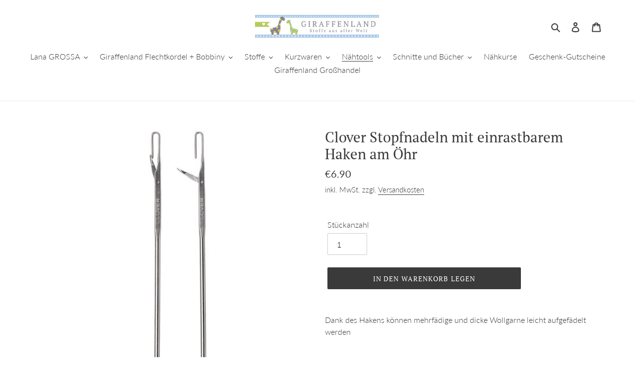

--- FILE ---
content_type: text/html; charset=utf-8
request_url: https://giraffenland.myshopify.com/collections/neu-im-naehtool-sortiment/products/clover-stopfnadeln-mit-einrastbarem-haken-am-oehr
body_size: 43379
content:
<!doctype html>
<html class="no-js" lang="de">
<head>
  <meta charset="utf-8">
  <meta http-equiv="X-UA-Compatible" content="IE=edge,chrome=1">
  <meta name="viewport" content="width=device-width,initial-scale=1">
  <meta name="theme-color" content="#3a3a3a"><link rel="canonical" href="https://giraffenland.myshopify.com/products/clover-stopfnadeln-mit-einrastbarem-haken-am-oehr"><link rel="shortcut icon" href="//giraffenland.myshopify.com/cdn/shop/files/logo_rund-180x180px_transparent_32x32.png?v=1614296798" type="image/png"><title>Clover Stopfnadeln mit einrastbarem Haken am Öhr
&ndash; Giraffenland Stoffe</title><meta name="description" content="Dank des Hakens können mehrfädige und dicke Wollgarne leicht aufgefädelt werden"><!-- /snippets/social-meta-tags.liquid -->




<meta property="og:site_name" content="Giraffenland Stoffe ">
<meta property="og:url" content="https://giraffenland.myshopify.com/products/clover-stopfnadeln-mit-einrastbarem-haken-am-oehr">
<meta property="og:title" content="Clover Stopfnadeln mit einrastbarem Haken am Öhr">
<meta property="og:type" content="product">
<meta property="og:description" content="Dank des Hakens können mehrfädige und dicke Wollgarne leicht aufgefädelt werden">

  <meta property="og:price:amount" content="6.90">
  <meta property="og:price:currency" content="EUR">

<meta property="og:image" content="http://giraffenland.myshopify.com/cdn/shop/products/CloverStopfnadelnmiteinrastbaremHakenamOehr_1200x1200.jpg?v=1681480605">
<meta property="og:image:secure_url" content="https://giraffenland.myshopify.com/cdn/shop/products/CloverStopfnadelnmiteinrastbaremHakenamOehr_1200x1200.jpg?v=1681480605">


<meta name="twitter:card" content="summary_large_image">
<meta name="twitter:title" content="Clover Stopfnadeln mit einrastbarem Haken am Öhr">
<meta name="twitter:description" content="Dank des Hakens können mehrfädige und dicke Wollgarne leicht aufgefädelt werden">


  <link href="//giraffenland.myshopify.com/cdn/shop/t/18/assets/theme.scss.css?v=95297184998936077701762333538" rel="stylesheet" type="text/css" media="all" />

  <script>
    var theme = {
      breakpoints: {
        medium: 750,
        large: 990,
        widescreen: 1400
      },
      strings: {
        addToCart: "In den Warenkorb legen",
        soldOut: "Ausverkauft",
        unavailable: "Nicht verfügbar",
        regularPrice: "Normaler Preis",
        unitPrice: "Einzelpreis",
		unitPriceSeparator: "pro",
        salePrice: "Sonderpreis",
        sale: "Angebot",
        fromLowestPrice: "von [price]",
        vendor: "Verkäufer",
        showMore: "Mehr anzeigen",
        showLess: "Weniger anzeigen",
        searchFor: "Suchen nach",
        addressError: "Kann die Adresse nicht finden",
        addressNoResults: "Keine Ergebnisse für diese Adresse",
        addressQueryLimit: "Du hast die Nutzungsgrenze der Google-API überschritten. Du solltest über ein Upgrade auf einen \u003ca href=\"https:\/\/developers.google.com\/maps\/premium\/usage-limits\"\u003ePremium-Plan\u003c\/a\u003e nachdenken.",
        authError: "Es gab ein Problem bei der Authentifizierung deineses Google Maps-Kontos.",
        newWindow: "Öffnet ein neues Fenster.",
        external: "Öffnet externe Website.",
        newWindowExternal: "Öffnet externe Website in einem neuen Fenster.",
        removeLabel: "[product] entfernen",
        update: "Warenkorb aktualisieren",
        quantity: "Menge",
        discountedTotal: "Gesamtrabatt",
        regularTotal: "Normaler Gesamtpreis",
        priceColumn: "Rabattdetails findest du in der Preisspalte.",
        quantityMinimumMessage: "Die Menge muss 1 oder mehr sein",
        cartError: "Beim Aktualisieren des Warenkorbs ist ein Fehler aufgetreten. Bitte versuche es erneut.",
        removedItemMessage: "\u003cspan class=\"cart__removed-product-details\"\u003e([quantity]) [link]\u003c\/span\u003e aus deinem Warenkorb entfernt.",
        unitPrice: "Einzelpreis",
        unitPriceSeparator: "pro",
        oneCartCount: "1 Artikel",
        otherCartCount: "[count] Produkte",
        quantityLabel: "Menge: [count]",
        products: "Produkte",
        loading: "Wird geladen",
        number_of_results: "[result_number] von [results_count]",
        number_of_results_found: "[results_count] Ergebnisse gefunden",
        one_result_found: "1 Ergebnis gefunden"
      },
      moneyFormat: "€{{amount}}",
      moneyFormatWithCurrency: "€{{amount}} EUR",
      settings: {
        predictiveSearchEnabled: true,
        predictiveSearchShowPrice: true,
        predictiveSearchShowVendor: false
      }
    }

    document.documentElement.className = document.documentElement.className.replace('no-js', 'js');
  </script><script src="//giraffenland.myshopify.com/cdn/shop/t/18/assets/lazysizes.js?v=94224023136283657951596308077" async="async"></script>
  <script src="//giraffenland.myshopify.com/cdn/shop/t/18/assets/vendor.js?v=85833464202832145531596308079" defer="defer"></script>
  <script src="//giraffenland.myshopify.com/cdn/shop/t/18/assets/theme.js?v=27362816744197141701596308078" defer="defer"></script>

  <!-- "snippets/buddha-megamenu-before.liquid" was not rendered, the associated app was uninstalled -->
  <!-- "snippets/buddha-megamenu.liquid" was not rendered, the associated app was uninstalled -->
  <script>window.performance && window.performance.mark && window.performance.mark('shopify.content_for_header.start');</script><meta name="google-site-verification" content="A6D_q_t6haVGo5B9IbikwazHAsfb0WZrhi1qXQRFvO8">
<meta id="shopify-digital-wallet" name="shopify-digital-wallet" content="/404182/digital_wallets/dialog">
<meta name="shopify-checkout-api-token" content="a6403faaeeb8c113dd964522ea019bfb">
<meta id="in-context-paypal-metadata" data-shop-id="404182" data-venmo-supported="false" data-environment="production" data-locale="de_DE" data-paypal-v4="true" data-currency="EUR">
<link rel="alternate" type="application/json+oembed" href="https://giraffenland.myshopify.com/products/clover-stopfnadeln-mit-einrastbarem-haken-am-oehr.oembed">
<script async="async" src="/checkouts/internal/preloads.js?locale=de-AT"></script>
<link rel="preconnect" href="https://shop.app" crossorigin="anonymous">
<script async="async" src="https://shop.app/checkouts/internal/preloads.js?locale=de-AT&shop_id=404182" crossorigin="anonymous"></script>
<script id="apple-pay-shop-capabilities" type="application/json">{"shopId":404182,"countryCode":"AT","currencyCode":"EUR","merchantCapabilities":["supports3DS"],"merchantId":"gid:\/\/shopify\/Shop\/404182","merchantName":"Giraffenland Stoffe ","requiredBillingContactFields":["postalAddress","email","phone"],"requiredShippingContactFields":["postalAddress","email","phone"],"shippingType":"shipping","supportedNetworks":["visa","maestro","masterCard","amex"],"total":{"type":"pending","label":"Giraffenland Stoffe ","amount":"1.00"},"shopifyPaymentsEnabled":true,"supportsSubscriptions":true}</script>
<script id="shopify-features" type="application/json">{"accessToken":"a6403faaeeb8c113dd964522ea019bfb","betas":["rich-media-storefront-analytics"],"domain":"giraffenland.myshopify.com","predictiveSearch":true,"shopId":404182,"locale":"de"}</script>
<script>var Shopify = Shopify || {};
Shopify.shop = "giraffenland.myshopify.com";
Shopify.locale = "de";
Shopify.currency = {"active":"EUR","rate":"1.0"};
Shopify.country = "AT";
Shopify.theme = {"name":"DEBUT_mitCode-Bearbeitung_PreisProEinheit+","id":81479270487,"schema_name":"Debut","schema_version":"16.7.1","theme_store_id":null,"role":"main"};
Shopify.theme.handle = "null";
Shopify.theme.style = {"id":null,"handle":null};
Shopify.cdnHost = "giraffenland.myshopify.com/cdn";
Shopify.routes = Shopify.routes || {};
Shopify.routes.root = "/";</script>
<script type="module">!function(o){(o.Shopify=o.Shopify||{}).modules=!0}(window);</script>
<script>!function(o){function n(){var o=[];function n(){o.push(Array.prototype.slice.apply(arguments))}return n.q=o,n}var t=o.Shopify=o.Shopify||{};t.loadFeatures=n(),t.autoloadFeatures=n()}(window);</script>
<script>
  window.ShopifyPay = window.ShopifyPay || {};
  window.ShopifyPay.apiHost = "shop.app\/pay";
  window.ShopifyPay.redirectState = null;
</script>
<script id="shop-js-analytics" type="application/json">{"pageType":"product"}</script>
<script defer="defer" async type="module" src="//giraffenland.myshopify.com/cdn/shopifycloud/shop-js/modules/v2/client.init-shop-cart-sync_e98Ab_XN.de.esm.js"></script>
<script defer="defer" async type="module" src="//giraffenland.myshopify.com/cdn/shopifycloud/shop-js/modules/v2/chunk.common_Pcw9EP95.esm.js"></script>
<script defer="defer" async type="module" src="//giraffenland.myshopify.com/cdn/shopifycloud/shop-js/modules/v2/chunk.modal_CzmY4ZhL.esm.js"></script>
<script type="module">
  await import("//giraffenland.myshopify.com/cdn/shopifycloud/shop-js/modules/v2/client.init-shop-cart-sync_e98Ab_XN.de.esm.js");
await import("//giraffenland.myshopify.com/cdn/shopifycloud/shop-js/modules/v2/chunk.common_Pcw9EP95.esm.js");
await import("//giraffenland.myshopify.com/cdn/shopifycloud/shop-js/modules/v2/chunk.modal_CzmY4ZhL.esm.js");

  window.Shopify.SignInWithShop?.initShopCartSync?.({"fedCMEnabled":true,"windoidEnabled":true});

</script>
<script>
  window.Shopify = window.Shopify || {};
  if (!window.Shopify.featureAssets) window.Shopify.featureAssets = {};
  window.Shopify.featureAssets['shop-js'] = {"shop-cart-sync":["modules/v2/client.shop-cart-sync_DazCVyJ3.de.esm.js","modules/v2/chunk.common_Pcw9EP95.esm.js","modules/v2/chunk.modal_CzmY4ZhL.esm.js"],"init-fed-cm":["modules/v2/client.init-fed-cm_D0AulfmK.de.esm.js","modules/v2/chunk.common_Pcw9EP95.esm.js","modules/v2/chunk.modal_CzmY4ZhL.esm.js"],"shop-cash-offers":["modules/v2/client.shop-cash-offers_BISyWFEA.de.esm.js","modules/v2/chunk.common_Pcw9EP95.esm.js","modules/v2/chunk.modal_CzmY4ZhL.esm.js"],"shop-login-button":["modules/v2/client.shop-login-button_D_c1vx_E.de.esm.js","modules/v2/chunk.common_Pcw9EP95.esm.js","modules/v2/chunk.modal_CzmY4ZhL.esm.js"],"pay-button":["modules/v2/client.pay-button_CHADzJ4g.de.esm.js","modules/v2/chunk.common_Pcw9EP95.esm.js","modules/v2/chunk.modal_CzmY4ZhL.esm.js"],"shop-button":["modules/v2/client.shop-button_CQnD2U3v.de.esm.js","modules/v2/chunk.common_Pcw9EP95.esm.js","modules/v2/chunk.modal_CzmY4ZhL.esm.js"],"avatar":["modules/v2/client.avatar_BTnouDA3.de.esm.js"],"init-windoid":["modules/v2/client.init-windoid_CmA0-hrC.de.esm.js","modules/v2/chunk.common_Pcw9EP95.esm.js","modules/v2/chunk.modal_CzmY4ZhL.esm.js"],"init-shop-for-new-customer-accounts":["modules/v2/client.init-shop-for-new-customer-accounts_BCzC_Mib.de.esm.js","modules/v2/client.shop-login-button_D_c1vx_E.de.esm.js","modules/v2/chunk.common_Pcw9EP95.esm.js","modules/v2/chunk.modal_CzmY4ZhL.esm.js"],"init-shop-email-lookup-coordinator":["modules/v2/client.init-shop-email-lookup-coordinator_DYzOit4u.de.esm.js","modules/v2/chunk.common_Pcw9EP95.esm.js","modules/v2/chunk.modal_CzmY4ZhL.esm.js"],"init-shop-cart-sync":["modules/v2/client.init-shop-cart-sync_e98Ab_XN.de.esm.js","modules/v2/chunk.common_Pcw9EP95.esm.js","modules/v2/chunk.modal_CzmY4ZhL.esm.js"],"shop-toast-manager":["modules/v2/client.shop-toast-manager_Bc-1elH8.de.esm.js","modules/v2/chunk.common_Pcw9EP95.esm.js","modules/v2/chunk.modal_CzmY4ZhL.esm.js"],"init-customer-accounts":["modules/v2/client.init-customer-accounts_CqlRHmZs.de.esm.js","modules/v2/client.shop-login-button_D_c1vx_E.de.esm.js","modules/v2/chunk.common_Pcw9EP95.esm.js","modules/v2/chunk.modal_CzmY4ZhL.esm.js"],"init-customer-accounts-sign-up":["modules/v2/client.init-customer-accounts-sign-up_DZmBw6yB.de.esm.js","modules/v2/client.shop-login-button_D_c1vx_E.de.esm.js","modules/v2/chunk.common_Pcw9EP95.esm.js","modules/v2/chunk.modal_CzmY4ZhL.esm.js"],"shop-follow-button":["modules/v2/client.shop-follow-button_Cx-w7rSq.de.esm.js","modules/v2/chunk.common_Pcw9EP95.esm.js","modules/v2/chunk.modal_CzmY4ZhL.esm.js"],"checkout-modal":["modules/v2/client.checkout-modal_Djjmh8qM.de.esm.js","modules/v2/chunk.common_Pcw9EP95.esm.js","modules/v2/chunk.modal_CzmY4ZhL.esm.js"],"shop-login":["modules/v2/client.shop-login_DMZMgoZf.de.esm.js","modules/v2/chunk.common_Pcw9EP95.esm.js","modules/v2/chunk.modal_CzmY4ZhL.esm.js"],"lead-capture":["modules/v2/client.lead-capture_SqejaEd8.de.esm.js","modules/v2/chunk.common_Pcw9EP95.esm.js","modules/v2/chunk.modal_CzmY4ZhL.esm.js"],"payment-terms":["modules/v2/client.payment-terms_DUeEqFTJ.de.esm.js","modules/v2/chunk.common_Pcw9EP95.esm.js","modules/v2/chunk.modal_CzmY4ZhL.esm.js"]};
</script>
<script>(function() {
  var isLoaded = false;
  function asyncLoad() {
    if (isLoaded) return;
    isLoaded = true;
    var urls = ["https:\/\/social-referral.appspot.com\/b\/shopify\/load\/confirmation.js?enabled=false\u0026app_uuid=8a7b452db7d34efc\u0026shop=giraffenland.myshopify.com","https:\/\/omnisnippet1.com\/platforms\/shopify.js?source=scriptTag\u0026v=2025-05-15T12\u0026shop=giraffenland.myshopify.com"];
    for (var i = 0; i < urls.length; i++) {
      var s = document.createElement('script');
      s.type = 'text/javascript';
      s.async = true;
      s.src = urls[i];
      var x = document.getElementsByTagName('script')[0];
      x.parentNode.insertBefore(s, x);
    }
  };
  if(window.attachEvent) {
    window.attachEvent('onload', asyncLoad);
  } else {
    window.addEventListener('load', asyncLoad, false);
  }
})();</script>
<script id="__st">var __st={"a":404182,"offset":3600,"reqid":"a217493d-d35b-4d70-ba45-fd295d86ab04-1769398629","pageurl":"giraffenland.myshopify.com\/collections\/neu-im-naehtool-sortiment\/products\/clover-stopfnadeln-mit-einrastbarem-haken-am-oehr","u":"93869937610e","p":"product","rtyp":"product","rid":8368867475798};</script>
<script>window.ShopifyPaypalV4VisibilityTracking = true;</script>
<script id="captcha-bootstrap">!function(){'use strict';const t='contact',e='account',n='new_comment',o=[[t,t],['blogs',n],['comments',n],[t,'customer']],c=[[e,'customer_login'],[e,'guest_login'],[e,'recover_customer_password'],[e,'create_customer']],r=t=>t.map((([t,e])=>`form[action*='/${t}']:not([data-nocaptcha='true']) input[name='form_type'][value='${e}']`)).join(','),a=t=>()=>t?[...document.querySelectorAll(t)].map((t=>t.form)):[];function s(){const t=[...o],e=r(t);return a(e)}const i='password',u='form_key',d=['recaptcha-v3-token','g-recaptcha-response','h-captcha-response',i],f=()=>{try{return window.sessionStorage}catch{return}},m='__shopify_v',_=t=>t.elements[u];function p(t,e,n=!1){try{const o=window.sessionStorage,c=JSON.parse(o.getItem(e)),{data:r}=function(t){const{data:e,action:n}=t;return t[m]||n?{data:e,action:n}:{data:t,action:n}}(c);for(const[e,n]of Object.entries(r))t.elements[e]&&(t.elements[e].value=n);n&&o.removeItem(e)}catch(o){console.error('form repopulation failed',{error:o})}}const l='form_type',E='cptcha';function T(t){t.dataset[E]=!0}const w=window,h=w.document,L='Shopify',v='ce_forms',y='captcha';let A=!1;((t,e)=>{const n=(g='f06e6c50-85a8-45c8-87d0-21a2b65856fe',I='https://cdn.shopify.com/shopifycloud/storefront-forms-hcaptcha/ce_storefront_forms_captcha_hcaptcha.v1.5.2.iife.js',D={infoText:'Durch hCaptcha geschützt',privacyText:'Datenschutz',termsText:'Allgemeine Geschäftsbedingungen'},(t,e,n)=>{const o=w[L][v],c=o.bindForm;if(c)return c(t,g,e,D).then(n);var r;o.q.push([[t,g,e,D],n]),r=I,A||(h.body.append(Object.assign(h.createElement('script'),{id:'captcha-provider',async:!0,src:r})),A=!0)});var g,I,D;w[L]=w[L]||{},w[L][v]=w[L][v]||{},w[L][v].q=[],w[L][y]=w[L][y]||{},w[L][y].protect=function(t,e){n(t,void 0,e),T(t)},Object.freeze(w[L][y]),function(t,e,n,w,h,L){const[v,y,A,g]=function(t,e,n){const i=e?o:[],u=t?c:[],d=[...i,...u],f=r(d),m=r(i),_=r(d.filter((([t,e])=>n.includes(e))));return[a(f),a(m),a(_),s()]}(w,h,L),I=t=>{const e=t.target;return e instanceof HTMLFormElement?e:e&&e.form},D=t=>v().includes(t);t.addEventListener('submit',(t=>{const e=I(t);if(!e)return;const n=D(e)&&!e.dataset.hcaptchaBound&&!e.dataset.recaptchaBound,o=_(e),c=g().includes(e)&&(!o||!o.value);(n||c)&&t.preventDefault(),c&&!n&&(function(t){try{if(!f())return;!function(t){const e=f();if(!e)return;const n=_(t);if(!n)return;const o=n.value;o&&e.removeItem(o)}(t);const e=Array.from(Array(32),(()=>Math.random().toString(36)[2])).join('');!function(t,e){_(t)||t.append(Object.assign(document.createElement('input'),{type:'hidden',name:u})),t.elements[u].value=e}(t,e),function(t,e){const n=f();if(!n)return;const o=[...t.querySelectorAll(`input[type='${i}']`)].map((({name:t})=>t)),c=[...d,...o],r={};for(const[a,s]of new FormData(t).entries())c.includes(a)||(r[a]=s);n.setItem(e,JSON.stringify({[m]:1,action:t.action,data:r}))}(t,e)}catch(e){console.error('failed to persist form',e)}}(e),e.submit())}));const S=(t,e)=>{t&&!t.dataset[E]&&(n(t,e.some((e=>e===t))),T(t))};for(const o of['focusin','change'])t.addEventListener(o,(t=>{const e=I(t);D(e)&&S(e,y())}));const B=e.get('form_key'),M=e.get(l),P=B&&M;t.addEventListener('DOMContentLoaded',(()=>{const t=y();if(P)for(const e of t)e.elements[l].value===M&&p(e,B);[...new Set([...A(),...v().filter((t=>'true'===t.dataset.shopifyCaptcha))])].forEach((e=>S(e,t)))}))}(h,new URLSearchParams(w.location.search),n,t,e,['guest_login'])})(!0,!0)}();</script>
<script integrity="sha256-4kQ18oKyAcykRKYeNunJcIwy7WH5gtpwJnB7kiuLZ1E=" data-source-attribution="shopify.loadfeatures" defer="defer" src="//giraffenland.myshopify.com/cdn/shopifycloud/storefront/assets/storefront/load_feature-a0a9edcb.js" crossorigin="anonymous"></script>
<script crossorigin="anonymous" defer="defer" src="//giraffenland.myshopify.com/cdn/shopifycloud/storefront/assets/shopify_pay/storefront-65b4c6d7.js?v=20250812"></script>
<script data-source-attribution="shopify.dynamic_checkout.dynamic.init">var Shopify=Shopify||{};Shopify.PaymentButton=Shopify.PaymentButton||{isStorefrontPortableWallets:!0,init:function(){window.Shopify.PaymentButton.init=function(){};var t=document.createElement("script");t.src="https://giraffenland.myshopify.com/cdn/shopifycloud/portable-wallets/latest/portable-wallets.de.js",t.type="module",document.head.appendChild(t)}};
</script>
<script data-source-attribution="shopify.dynamic_checkout.buyer_consent">
  function portableWalletsHideBuyerConsent(e){var t=document.getElementById("shopify-buyer-consent"),n=document.getElementById("shopify-subscription-policy-button");t&&n&&(t.classList.add("hidden"),t.setAttribute("aria-hidden","true"),n.removeEventListener("click",e))}function portableWalletsShowBuyerConsent(e){var t=document.getElementById("shopify-buyer-consent"),n=document.getElementById("shopify-subscription-policy-button");t&&n&&(t.classList.remove("hidden"),t.removeAttribute("aria-hidden"),n.addEventListener("click",e))}window.Shopify?.PaymentButton&&(window.Shopify.PaymentButton.hideBuyerConsent=portableWalletsHideBuyerConsent,window.Shopify.PaymentButton.showBuyerConsent=portableWalletsShowBuyerConsent);
</script>
<script data-source-attribution="shopify.dynamic_checkout.cart.bootstrap">document.addEventListener("DOMContentLoaded",(function(){function t(){return document.querySelector("shopify-accelerated-checkout-cart, shopify-accelerated-checkout")}if(t())Shopify.PaymentButton.init();else{new MutationObserver((function(e,n){t()&&(Shopify.PaymentButton.init(),n.disconnect())})).observe(document.body,{childList:!0,subtree:!0})}}));
</script>
<link id="shopify-accelerated-checkout-styles" rel="stylesheet" media="screen" href="https://giraffenland.myshopify.com/cdn/shopifycloud/portable-wallets/latest/accelerated-checkout-backwards-compat.css" crossorigin="anonymous">
<style id="shopify-accelerated-checkout-cart">
        #shopify-buyer-consent {
  margin-top: 1em;
  display: inline-block;
  width: 100%;
}

#shopify-buyer-consent.hidden {
  display: none;
}

#shopify-subscription-policy-button {
  background: none;
  border: none;
  padding: 0;
  text-decoration: underline;
  font-size: inherit;
  cursor: pointer;
}

#shopify-subscription-policy-button::before {
  box-shadow: none;
}

      </style>

<script>window.performance && window.performance.mark && window.performance.mark('shopify.content_for_header.end');</script>
  <!-- QIKIFY NAVIGATOR START --> <script id="qikify-navigator"> 'use strict'; var shopifyCurrencyFormat = "€{{amount}}"; var shopifyLinkLists = [{ id: "main-menu", title: "MAIN_MENU", items: ["/collections/diy","/collections/bobbiny/bobbiny","/collections/stoff","/collections/kurzwaren","/collections/nahtools","/collections/schnitte","/pages/nahkurse","/collections/geschenkgutscheine","/pages/grosshandel",], },{ id: "footer", title: "FOOTER_MENU", items: ["/search","/pages/kontakt","/policies/shipping-policy","/policies/terms-of-service","/policies/privacy-policy","/policies/legal-notice","http://www.giraffenland-grosshandel.at","/policies/refund-policy",], },{ id: "274278056023-child-e02cb51f138e5fa7e153d79338d13615-legacy-stoffe", title: "Stoffe", items: ["/collections/baumwollstoffe-1","/collections/homedeco-feste-baumwollstoffe","/collections/musselin-1","/collections/jersey","/collections/sweat-1","/collections/wasserabweisende-beschichtete-stoffe","/collections/bundchen-1","/collections/bio-stoffe","/collections/diverse-stoffe","/collections/diverse-stoffe",], },{ id: "274331795543-child-777e1cc0fb253cc3f5375ea67b98655c-legacy-baumwollstoffe", title: "Baumwollstoffe", items: ["/collections/baumwollstoffe-uni","/collections/baumwollstoffe-motiv","/collections/baumwolle-punkte","/collections/baumwolle-linien-streifen","/collections/baumwolle-sterne","/collections/baumwolle-karo","/collections/baumwolle-blumen","/collections/baumwollstoffe-mit-fahrzeugen-1","/collections/baumwollstoffe-mit-tieren","/collections/baumwollstoffe-mit-essen-trinken","/collections/baumwollstoffe-maritim","/collections/baumwollstoffe-mit-comic","/collections/voile",], },{ id: "274332188759-child-0d0305a9916a7ecdd5fb4db6cbfc9e95-legacy-homedeco-feste-baumwollstoffe", title: "Homedeco & feste Baumwollstoffe", items: ["/collections/homedeco-feste-baumwollstoffe-uni","/collections/homedeco-feste-baumwollstoffe-mit-motiven","/collections/homedeco-feste-baumwollstoffe-mit-punkten","/collections/homedeco-feste-baumwollstoffe-mit-streifen","/collections/homedeco-feste-baumwollstoffe-mit-sternen","/collections/homedeco-blumen","/collections/homedeco-feste-baumwollstoffe-mit-fahrzeugen","/collections/homedeco-feste-baumwollstoffe-mit-tieren","/collections/homedeco-mit-essen-trinken","/collections/homedeco-feste-baumwollstoffe-mit-maritimen-themen",], },{ id: "274332287063-child-488cb22d88c5e920f3464080654f014e-legacy-musselin", title: "Musselin", items: ["/collections/musselin-uni","/collections/musselin-mit-motiven",], },{ id: "274332385367-child-1b623b4d8b781ae572e83b5e96d33c5d-legacy-jersey", title: "Jersey", items: ["/collections/jersey-uni-1","/collections/jersey-mit-motiven","/collections/jersey-mit-punkten","/collections/jersey-mit-streifen","/collections/jersey-mit-sterne","/collections/jersey-mit-blumen","/collections/jersey-mit-fahrzeugen","/collections/jersey-mit-tieren","/collections/jersey-mit-essen-trinken","/collections/jersey-mit-maritimen-thema","/collections/jersey-mit-comic","/collections/interlock-1",], },{ id: "274332778583-child-5dcb58ef64a08b7bf30f2852b5efd3a8-legacy-sweat", title: "Sweat", items: ["/collections/sweat-uni-1","/collections/sweat-mit-motiven","/collections/sweat-mit-punkten","/collections/sweat-mit-streifen","/collections/sweat-mit-sternen","/collections/sweat-mit-foralem-thema","/collections/sweat-mit-fahrzeugen","/collections/sweat-mit-tieren",], },{ id: "274334679127-child-9fc0cfa5588e99cd1883f98fa1394973-legacy-beschichtete-stoffe", title: "beschichtete Stoffe", items: ["/collections/beschichtete-stoffe-uni","/collections/beschichtete-stoffe-mit-motiven","/collections/beschichtete-stoffe-mit-punkte","/collections/beschichtete-stoffe-mit-streifen","/collections/beschichtete-stoffe-mit-sterne","/collections/beschichtete-stoffe-mit-floralem-thema","/collections/beschichtete-stoffe-mit-fahrzeugen","/collections/beschichtete-stoffe-mit-tieren","/collections/beschichtete-stoffe-mit-essen-trinken","/collections/beschichtete-stoffe-mit-maritimen-thema","/collections/oilskin","/collections/vinyl",], },{ id: "274334777431-child-618d7dab0c034d0eabde13188ab333f8-legacy-buendchen", title: "Bündchen", items: ["/collections/buendchen-uni","/collections/buendchen-streifen","/collections/cuff-bundchen",], },{ id: "274334875735-child-8fee12c21cc747deda474e1d3d685afd-legacy-bio-stoffe", title: "Bio-Stoffe", items: ["/collections/bio-baumwollstoffe-uni","/collections/bio-baumwollstoffe","/collections/bio-musselin-uni","/collections/bio-musselin","/collections/bio-jersey","/collections/bio-jersey-motive","/collections/bio-sweat-uni","/collections/bio-sweat","/collections/bio-bundchen",], },{ id: "274278973527-child-c32703f6a50f92f5392161c3b879c134-legacy-kurzwaren", title: "Kurzwaren", items: ["/collections/neu-im-kurzwarensortiment","/collections/nahgarne","/collections/bander","/collections/verschlusse","/collections/taschenzubehor","/collections/vlies","/collections/diverse-kurzwaren",], },{ id: "274279006295-child-ebd58dddb2821639428d38dc694e904c-legacy-naehtools", title: "Nähtools", items: ["/collections/neu-im-naehtool-sortiment","/collections/scheren-rollschneider","/collections/stecknadeln-clips","/collections/nadeln-nahmaschinennadeln","/collections/unterspulen","/collections/kreiden-markierstifte","/collections/lineale","/collections/schneidematten","/collections/kleber","/collections/papier","/collections/nadelkissen","/collections/nahsets","/collections/schneiderbuste","/collections/diverse-nahtools",], },{ id: "274335727703-child-4347eb5ac5fa28d67b96b29a35912a0e-legacy-diverse-kurzwaren", title: "Diverse Kurzwaren", items: ["/collections/kordelstopper-enden","/collections/oesen-patches","/collections/fullmaterial","/collections/aufbugelflicken","/collections/bugelbilder","/collections/etiketten","/collections/larmmacher","/collections/clips-adapter-fur-schnullerbander","/collections/vorhangzubehor","/collections/garnpompon","/collections/quasten","/collections/schulterpolster","/collections/schultuten",], },{ id: "274335662167-child-22db85501d53be2d8a8b5ff59c184f5a-legacy-taschenzubehoer", title: "Taschenzubehör", items: ["/collections/taschenringe","/collections/karabiner-1","/collections/leiterschnallen","/collections/taschenverschluesse","/collections/taschenhenkel",], },{ id: "274335629399-child-7df254416426316f48b80327c367be9b-legacy-verschluesse", title: "Verschlüsse", items: ["/collections/knopfe-druckknopfe-osen","/collections/reissverschlusse","/collections/jackenreissverschluss","/collections/endlos-reissverschlusse","/collections/reissverschluss-zubehor","/collections/oesen-nieten","/collections/guertelschnallen","/collections/klettverschlusse","/collections/taschenverschluesse",], },{ id: "274335596631-child-153c1ba7cd7c2379a01b3dd3289bd30e-legacy-baender", title: "Bänder", items: ["/collections/gummibander-1","/collections/kordeln","/collections/gurtbander","/collections/schragbander-1","/collections/samtbander-1","/collections/satinbaender","/collections/spitzenborte","/collections/paspel-1","/collections/zackenlitzen-1","/collections/zierbaender","/collections/webbander-1","/collections/ripsbaender","/collections/koeperbaender","/collections/bommelbander","/collections/diverse-baender",], },{ id: "274335137879-child-917af4f3a1b281fc59d56e2e5c3170d3-legacy-naehgarne", title: "Nähgarne", items: ["/collections/allesnaher-polyester","/collections/bio-nahgarn","/collections/elastik-naehgarn","/collections/zier-garn","/collections/glitzer-garn","/collections/extra-starkes-nahgarn","/collections/overlock-garn","/collections/bauschgarn","/collections/stickmaschinengarn","/collections/garnsets","/collections/stopfgarn","/collections/sonstige-naehgarne",], },{ id: "274432917591-child-be5c66b023ddb0c88e9e0e658f49fbb9-legacy-diverse-stoffe", title: "diverse Stoffe", items: ["/collections/viskose","/collections/leinen-1","/collections/frottee-1","/collections/modal","/collections/tencel","/collections/waffelpique","/collections/strickstoff","/collections/steppstoffe-1","/collections/walk-1","/collections/softshell-1","/collections/flannel","/collections/fleece","/collections/jeans","/collections/nicki",], },{ id: "274640633943-child-8d0aa11b03881be4f8adce5d0efa2481-legacy-lana-grossa", title: "Lana GROSSA", items: ["/collections/haekeln-1","/collections/haekeln-1","/collections/kreativ-zubehoer","/search",], },{ id: "274681790551-child-9fb16e5d3912abbaf244ed4e9fecff46-legacy-giraffenland-flechtkordel-bobbiny", title: "Giraffenland Flechtkordel + Bobbiny", items: ["/collections/makramee",], },{ id: "274640699479-child-5f4ebd802713f12203d0e69a2a071c56-legacy-haekeln-stricken", title: "Häkeln & Stricken", items: ["/collections/lana-grossa-magazine","/collections/lana-grossa","/collections/lana-grossa-meilenweit-sockenwolle","/collections/lana-grossa-meilenweit-100-denim-mix-blue","/collections/lana-grossa-ecopuro-chunky","/collections/lana-grossa-cashmere-verde","/collections/lana-grossa-confetti","/collections/lana-grossa-cool-wool-4-socks-print","/collections/lana-grossa-ecopuno","/collections/lana-grossa-landlust-soft-tweed-90","/collections/lana-grossa-per-le-gots-bio","/collections/lana-grossa-setasuri","/collections/lana-grossa-the-core","/collections/lana-grossa-the-tube","/collections/lana-grossa-the-tube-fine","/collections/lana-grossa-elastico","/collections/lana-grossa-gelato","/collections/lana-grossa-cotonella","/collections/lana-grossa-setapura","/collections/lana-grossa-cool-wool","/collections/lana-grossa-summer-softness","/collections/lana-grossa-bottoni","/collections/casatta","/collections/lana-grossa-gigante-multi-50g","/collections/lana-grossa-vintage-superchuncky","/collections/lana-grossa-orsetto-50g","/collections/lana-grossa-cosmo","/collections/lana-grossa-mohair-di-gio","/collections/lana-grossa-lucida","/collections/lana-grossa-dolce","/collections/lana-grossa-cashmere-fine-16","/collections/lana-grossa-cashmere-pure-25g",], },{ id: "412284551255-child-05f80732e5c94f9e6c79769e02d35df1-legacy-kreativ-zubehoer", title: "Kreativ Zubehör", items: ["/collections/haekelnadeln","/collections/stricknadeln","/collections/makramee-zubehoer","/collections/tieraugen","/collections/kreativtools","/collections/hakelsets",], },{ id: "416509821015-child-4afef061468181dc5c259bc08c0cf1a9-legacy-hakeln-stricken", title: "Häkeln & Stricken", items: ["/collections/lana-grossa-the-look-100g","/collections/lana-grossa-royal-alpaca","/collections/lana-grossa-basta-50g","/collections/lana-grossa-bingo","/collections/lana-grossa-brillino","/collections/lana-grossa-cashmere-kiss-1","/collections/lana-grossa-alpina","/collections/lana-grossa-natural-lama-chunky","/collections/lana-grossa-airy-50g","/collections/lana-grossa-landlust-winterwolle","/collections/lana-grossa-meilenweit-100g-christmas","/collections/lana-grossa-meilenweit-6-fach-150g-merino-christmas","/collections/handstrickgarn-eigenproduktion","/collections/durable-wolle","/collections/durable-velvet-100g","/collections/durable-soqs-50g","/collections/durable-chunky","/collections/durable-double-four-100g","/collections/schachenmayr-catania-50g-1","/collections/creative-chenillove-100g-110m","/collections/alize-puffy",], },{ id: "416510050391-child-5293b103a736f44b8182f660b947b7b1-legacy-diverses", title: "Diverses", items: ["/collections/sticken","/collections/textilstifte","/collections/geschenktuete",], },{ id: "419714924631-child-46f5f2b256cebcd40818eea15ddef6ce-legacy-diverse-stoffe", title: "diverse Stoffe", items: ["/collections/neu-im-stoffsortiment","/collections/kunstleder-1","/collections/kunstleder","/collections/releda","/collections/kork","/collections/jute","/collections/handarbeitsstoff","/collections/filz","/collections/tull","/collections/teddy","/collections/cord",], },{ id: "420134748247-child-f630b3807fc891eee8b4deac52fcecde-legacy-schnitte-und-buecher", title: "Schnitte und Bücher", items: ["/collections/schnitte","/collections/bucher",], },{ id: "274279039063-child-a224f242c89772d8df678970dd5a2318-legacy-schnitte", title: "Schnitte", items: ["/collections/einzelschnitte","/collections/schnitthefte",], },{ id: "274335465559-child-d12588dbe747efb9b2f4d900616770fb-legacy-buecher", title: "Bücher", items: ["/collections/bucher-nahen","/collections/bucher-makramee","/collections/bucher-stricken","/collections/bucher-hakeln","/collections/bucher-sticken-punchneedle",], },{ id: "customer-account-main-menu", title: "Hauptmenü des Kundenkontos", items: ["/","https://shopify.com/404182/account/orders?locale=de&region_country=AT",], },{ id: "275503317079-child-32f2057527cb6fd61425fea02f0a3ccf-legacy-makramee", title: "Makramee", items: ["/collections/giraffenland-makramee","/collections/bobbiny","/collections/bobbiny-makramee-garn-1-5mm","/collections/bobbiny-makramee-garn-3-fach-gedreht-3mm","/collections/bobbiny-makramee-garn-5mm","/collections/bobbiny-makramee-9mm-30m","/collections/bobbiny-flechtkordel-3mm-100m","/collections/bobbiny-flechtkordel-8-mm-100-m","/collections/bobbiny-flechtkordel-5mm-100m","/collections/bobbiny-flechtkordel-9mm-100m","/collections/bobbiny-makramee-garn-3mm","/collections/bobbiny-makramee-garn-3-fach-gedreht-5mm","/collections/bobbiny-makramee-kordel-dreifach-gedreht-9-mm","/collections/durable-makramee","/collections/durable-macrame-100g","/collections/dmc-makramee","/collections/dmc-nova-vita-makramee-250g",], },]; window.shopifyLinkLists = shopifyLinkLists; window.shopifyCurrencyFormat = shopifyCurrencyFormat; </script> <!-- QIKIFY NAVIGATOR END -->
  <script id="qikify-smartmenu-status" type="application/json">1</script><script id="qikify-smartmenu-data" type="application/json">{"menu_selector":"navigator","transition":"fade","trigger":"hover","show_indicator":true,"show_mobile_indicator":true,"skin":"none","submenu_fullwidth":true,"menu_wrap":true,"menu_height":"50","alignment":"center","root_padding":"10","navigator":{"id":"smart-main-menu","title":"SMART MAIN MENU","items":["\/search"]},"orientation":"horizontal","megamenu":[{"id":"tmenu-menu-438224","setting":{"item_layout":"text","submenu_type":"mega","submenu_mega_position":"fullwidth","title":"Stoffe","url":{"type":{"id":"collection","icon":["fas","columns"],"name":"Collection"},"collection":{"id":"gid:\/\/shopify\/Collection\/160743260247","handle":"stoff","title":"STOFFE","image":{"altText":null,"id":"gid:\/\/shopify\/CollectionImage\/934180290647","originalSrc":"https:\/\/cdn.shopify.com\/s\/files\/1\/0040\/4182\/collections\/Bildschirmfoto_2020-08-12_um_07.50.07.png?v=1600412809","src":"https:\/\/cdn.shopify.com\/s\/files\/1\/0040\/4182\/collections\/Bildschirmfoto_2020-08-12_um_07.50.07.png?v=1600412809"}}}},"menus":[{"id":"tmenu-menu-338861","setting":{"item_layout":"collection","title":"Header item","item_display":true,"column_width":"automatic","collection":{"id":"gid:\/\/shopify\/Collection\/160680443991","handle":"baumwollstoffe-1","title":"BAUMWOLLSTOFFE","image":null},"collection_image_position":"noimage"},"menus":[{"id":"tmenu-menu-441483","setting":{"item_layout":"collection","title":"Submenu item","collection":{"id":"gid:\/\/shopify\/Collection\/160680607831","handle":"baumwollstoffe-uni","title":"BAUMWOLLSTOFFE UNI","image":null}},"menus":[]},{"id":"tmenu-menu-195248","setting":{"item_layout":"collection","title":"Submenu item","collection":{"id":160680673367,"handle":"baumwollstoffe-motiv","title":"BAUMWOLLSTOFFE MIT MOTIVEN","image":null},"column_width":"automatic","item_content_alignment":"left","newtab":false,"item_display":false},"menus":[],"hide_submenu":false},{"id":"tmenu-menu-737834","setting":{"item_layout":"collection","title":"Menu item","collection":{"id":"gid:\/\/shopify\/Collection\/161150271575","handle":"voile","title":"VOILE","image":null}},"menus":[]}]},{"id":"tmenu-menu-704426","setting":{"item_layout":"collection","title":"Header item","item_display":true,"column_width":"automatic","collection":{"id":"gid:\/\/shopify\/Collection\/160681099351","handle":"homedeco-feste-baumwollstoffe","title":"HOMEDECO & FESTE BAUMWOLLSTOFFE","image":null}},"menus":[{"id":"tmenu-menu-864328","setting":{"item_layout":"collection","title":"Submenu item","collection":{"id":"gid:\/\/shopify\/Collection\/160681164887","handle":"homedeco-feste-baumwollstoffe-uni","title":"HOMEDECO & FESTE BAUMWOLLSTOFFE UNI","image":null}},"menus":[]},{"id":"tmenu-menu-362220","setting":{"item_layout":"collection","title":"Submenu item","collection":{"id":"gid:\/\/shopify\/Collection\/160681230423","handle":"homedeco-feste-baumwollstoffe-mit-motiven","title":"HOMEDECO & FESTE BAUMWOLLSTOFFE MIT MOTIVEN","image":null}},"menus":[]}]},{"id":"tmenu-menu-171335","setting":{"item_layout":"collection","title":"Header item","item_display":true,"column_width":"automatic","collection":{"id":"gid:\/\/shopify\/Collection\/160641613911","handle":"musselin-1","title":"MUSSELIN","image":null}},"menus":[{"id":"tmenu-menu-980707","setting":{"item_layout":"collection","title":"Submenu item","collection":{"id":"gid:\/\/shopify\/Collection\/160680411223","handle":"musselin-uni","title":"MUSSELIN UNI","image":null}},"menus":[]},{"id":"tmenu-menu-380881","setting":{"item_layout":"collection","title":"Submenu item","collection":{"id":"gid:\/\/shopify\/Collection\/160680738903","handle":"musselin-mit-motiven","title":"MUSSELIN MIT MOTIVEN","image":null}},"menus":[]}]},{"id":"tmenu-menu-852536","setting":{"item_layout":"collection","title":"Header item","item_display":true,"column_width":"automatic","collection":{"id":"gid:\/\/shopify\/Collection\/160631685207","handle":"jersey","title":"JERSEY","image":null}},"menus":[{"id":"tmenu-menu-575436","setting":{"item_layout":"collection","title":"Submenu item","collection":{"id":"gid:\/\/shopify\/Collection\/160640860247","handle":"jersey-uni-1","title":"JERSEY UNI","image":null}},"menus":[]},{"id":"tmenu-menu-745713","setting":{"item_layout":"collection","title":"Submenu item","collection":{"id":"gid:\/\/shopify\/Collection\/160681033815","handle":"jersey-mit-motiven","title":"JERSEY MIT MOTIVEN","image":null}},"menus":[]}]},{"id":"tmenu-menu-946397","setting":{"item_layout":"collection","title":"Menu item","item_display":true,"collection":{"id":"gid:\/\/shopify\/Collection\/160641581143","handle":"sweat-1","title":"SWEAT","image":null}},"menus":[{"id":"tmenu-menu-857095","setting":{"item_layout":"collection","title":"Menu item","collection":{"id":"gid:\/\/shopify\/Collection\/160680902743","handle":"sweat-uni-1","title":"SWEAT UNI","image":null}},"menus":[]},{"id":"tmenu-menu-885560","setting":{"item_layout":"collection","title":"Menu item","collection":{"id":"gid:\/\/shopify\/Collection\/160680968279","handle":"sweat-mit-motiven","title":"SWEAT MIT MOTIVEN","image":null}},"menus":[]}]},{"id":"tmenu-menu-287133","setting":{"item_layout":"collection","title":"Menu item","item_display":true,"collection":{"id":"gid:\/\/shopify\/Collection\/160681295959","handle":"wasserabweisende-beschichtete-stoffe","title":"BESCHICHTETE STOFFE","image":null}},"menus":[{"id":"tmenu-menu-648524","setting":{"item_layout":"collection","title":"Menu item","collection":{"id":"gid:\/\/shopify\/Collection\/161099939927","handle":"beschichtete-stoffe-uni","title":"BESCHICHTETE STOFFE UNI","image":null},"column_width":2},"menus":[]},{"id":"tmenu-menu-310911","setting":{"item_layout":"collection","title":"Menu item","collection":{"id":"gid:\/\/shopify\/Collection\/161099907159","handle":"beschichtete-stoffe-mit-motiven","title":"BESCHICHTETE STOFFE MIT MOTIVEN","image":null},"column_width":"automatic"},"menus":[]}],"hide_submenu":false},{"id":"tmenu-menu-450391","setting":{"item_layout":"collection","title":"Menu item","item_display":true,"collection":{"id":"gid:\/\/shopify\/Collection\/160681263191","handle":"bundchen-1","title":"B\u00dcNDCHEN","image":null}},"menus":[{"id":"tmenu-menu-809946","setting":{"item_layout":"collection","title":"Menu item","collection":{"id":"gid:\/\/shopify\/Collection\/161616887895","handle":"buendchen-uni","title":"B\u00dcNDCHEN UNI","image":null}},"menus":[]},{"id":"tmenu-menu-438898","setting":{"item_layout":"collection","title":"Menu item","collection":{"id":"gid:\/\/shopify\/Collection\/161616920663","handle":"buendchen-streifen","title":"B\u00dcNDCHEN STREIFEN","image":null}},"menus":[]}]},{"id":"tmenu-menu-130302","setting":{"item_layout":"collection","title":"Menu item","item_display":true,"collection":{"id":"gid:\/\/shopify\/Collection\/160681361495","handle":"bio-stoffe","title":"BIO-STOFFE","image":null}},"menus":[{"id":"tmenu-menu-874281","setting":{"item_layout":"collection","title":"Menu item","collection":{"id":"gid:\/\/shopify\/Collection\/161571012695","handle":"bio-baumwollstoffe-uni","title":"BIO-BAUMWOLLSTOFFE UNI","image":null}},"menus":[]},{"id":"tmenu-menu-592230","setting":{"item_layout":"collection","title":"Menu item","collection":{"id":"gid:\/\/shopify\/Collection\/160743063639","handle":"bio-baumwollstoffe","title":"BIO-BAUMWOLLSTOFFE MIT MOTIVEN","image":null}},"menus":[]},{"id":"tmenu-menu-953151","setting":{"item_layout":"collection","title":"Menu item","collection":{"id":"gid:\/\/shopify\/Collection\/160743030871","handle":"bio-jersey","title":"BIO-JERSEY UNI","image":null}},"menus":[]},{"id":"tmenu-menu-274992","setting":{"item_layout":"collection","title":"Menu item","collection":{"id":161570914391,"handle":"bio-jersey-motive","title":"BIO-JERSEY MOTIVE","image":null}},"menus":[]},{"id":"tmenu-menu-591751","setting":{"item_layout":"collection","title":"Menu item","collection":{"id":"gid:\/\/shopify\/Collection\/161571078231","handle":"bio-sweat-uni","title":"BIO-SWEAT UNI","image":null}},"menus":[]},{"id":"tmenu-menu-708515","setting":{"item_layout":"collection","title":"Menu item","collection":{"id":"gid:\/\/shopify\/Collection\/160742998103","handle":"bio-sweat","title":"BIO-SWEAT MOTIVE","image":null}},"menus":[]},{"id":"tmenu-menu-274343","setting":{"item_layout":"collection","title":"Menu item","collection":{"id":"gid:\/\/shopify\/Collection\/161571012695","handle":"bio-baumwollstoffe-uni","title":"BIO-BAUMWOLLSTOFFE UNI","image":null}},"menus":[]}],"hide_submenu":false},{"id":"tmenu-menu-165023","setting":{"item_layout":"collection","title":"Menu item","item_display":true,"collection":{"id":"gid:\/\/shopify\/Collection\/160681492567","handle":"diverse-stoffe","title":"DIVERSE STOFFE","image":null},"column_width":"5"},"menus":[{"id":"tmenu-menu-138312","setting":{"item_layout":"collection","title":"Menu item","collection":{"id":"gid:\/\/shopify\/Collection\/160739098711","handle":"tencel","title":"TENCEL","image":null}},"menus":[]},{"id":"tmenu-menu-924105","setting":{"item_layout":"collection","title":"Menu item","collection":{"id":"gid:\/\/shopify\/Collection\/160739229783","handle":"oilskin","title":"OILSKIN","image":null}},"menus":[]},{"id":"tmenu-menu-536102","setting":{"item_layout":"collection","title":"Menu item","collection":{"id":"gid:\/\/shopify\/Collection\/160751452247","handle":"leinen-1","title":"LEINEN","image":null}},"menus":[]},{"id":"tmenu-menu-225404","setting":{"item_layout":"collection","title":"Menu item","collection":{"id":"gid:\/\/shopify\/Collection\/161078149207","handle":"jute","title":"JUTE","image":null}},"menus":[]},{"id":"tmenu-menu-363103","setting":{"item_layout":"collection","title":"Menu item","collection":{"id":"gid:\/\/shopify\/Collection\/160751288407","handle":"flannel","title":"FLANELL","image":null}},"menus":[]},{"id":"tmenu-menu-460261","setting":{"item_layout":"collection","title":"Menu item","collection":{"id":"gid:\/\/shopify\/Collection\/160738967639","handle":"viskose","title":"VISKOSE","image":null}},"menus":[]},{"id":"tmenu-menu-954089","setting":{"item_layout":"collection","title":"Menu item","collection":{"id":"gid:\/\/shopify\/Collection\/160681689175","handle":"cord","title":"CORD","image":null}},"menus":[]},{"id":"tmenu-menu-438389","setting":{"item_layout":"collection","title":"Menu item","collection":{"id":"gid:\/\/shopify\/Collection\/160742965335","handle":"strickstoff","title":"STRICKSTOFF","image":null}},"menus":[]},{"id":"tmenu-menu-674077","setting":{"item_layout":"collection","title":"Menu item","collection":{"id":"gid:\/\/shopify\/Collection\/160752992343","handle":"waffelpique","title":"WAFFELPIQU\u00c9","image":null}},"menus":[]},{"id":"tmenu-menu-536780","setting":{"item_layout":"collection","title":"Menu item","collection":{"id":"gid:\/\/shopify\/Collection\/160742932567","handle":"steppstoffe-1","title":"STEPPSTOFFE","image":null}},"menus":[]},{"id":"tmenu-menu-923478","setting":{"item_layout":"collection","title":"Menu item","collection":{"id":"gid:\/\/shopify\/Collection\/160739033175","handle":"modal","title":"MODAL","image":null}},"menus":[]},{"id":"tmenu-menu-462201","setting":{"item_layout":"collection","title":"Menu item","collection":{"id":"gid:\/\/shopify\/Collection\/160681525335","handle":"walk-1","title":"WALK & WOLLSTOFF","image":null}},"menus":[]},{"id":"tmenu-menu-248422","setting":{"item_layout":"collection","title":"Menu item","collection":{"id":"gid:\/\/shopify\/Collection\/160681558103","handle":"kunstleder-1","title":"KUNSTLEDER, RELEDA & SNAPPAP","image":null}},"menus":[]},{"id":"tmenu-menu-283498","setting":{"item_layout":"collection","title":"Menu item","collection":{"id":"gid:\/\/shopify\/Collection\/160739262551","handle":"tull","title":"T\u00dcLL & MESH","image":null}},"menus":[]},{"id":"tmenu-menu-839513","setting":{"item_layout":"collection","title":"Menu item","collection":{"id":160681623639,"handle":"frottee-1","title":"FROTTEE","image":null}},"menus":[]},{"id":"tmenu-menu-543176","setting":{"item_layout":"collection","title":"Menu item","collection":{"id":"gid:\/\/shopify\/Collection\/160681656407","handle":"softshell-1","title":"SOFTSHELL","image":null}},"menus":[]},{"id":"tmenu-menu-535555","setting":{"item_layout":"collection","title":"Menu item","collection":{"id":160739197015,"handle":"fleece-teddy","title":"FLEECE & TEDDY","image":null}},"menus":[]},{"id":"tmenu-menu-220320","setting":{"item_layout":"collection","title":"Menu item","collection":{"id":"gid:\/\/shopify\/Collection\/160751550551","handle":"nicki","title":"NICKY","image":null}},"menus":[]},{"id":"tmenu-menu-876338","setting":{"item_layout":"collection","title":"Menu item","collection":{"id":"gid:\/\/shopify\/Collection\/160752926807","handle":"verdunklungsstoffe","title":"VERDUNKELUNGSSTOFFE","image":null}},"menus":[]}]}],"hide_submenu":true},{"id":"tmenu-menu-648198","setting":{"item_layout":"text","submenu_type":"mega","submenu_mega_position":"fullwidth","title":"Kurzwaren","url":{"type":{"id":"collection","icon":["fas","columns"],"name":"Collection"},"collection":{"id":"gid:\/\/shopify\/Collection\/160681820247","handle":"kurzwaren","title":"KURZWAREN","image":{"altText":null,"id":"gid:\/\/shopify\/CollectionImage\/934892601431","originalSrc":"https:\/\/cdn.shopify.com\/s\/files\/1\/0040\/4182\/collections\/Zeichenflaeche_1_Kopie_4Giraffen.png?v=1600413038","src":"https:\/\/cdn.shopify.com\/s\/files\/1\/0040\/4182\/collections\/Zeichenflaeche_1_Kopie_4Giraffen.png?v=1600413038"}}},"disable_link":false},"menus":[{"id":"tmenu-menu-600499","setting":{"item_layout":"collection","title":"N\u00e4hgarne","url":{"type":{"id":"collection","icon":["fas","columns"],"name":"Collection"},"collection":{"id":"gid:\/\/shopify\/Collection\/160681853015","handle":"nahgarne","title":"N\u00c4HGARNE","image":null}},"item_display":true,"collection":{"id":"gid:\/\/shopify\/Collection\/160681853015","handle":"nahgarne","title":"N\u00c4HGARNE","image":null}},"menus":[{"id":"tmenu-menu-824612","setting":{"item_layout":"collection","title":"Allesn\u00e4her","url":{"type":{"id":"collection","icon":["fas","columns"],"name":"Collection"},"collection":{"id":160681918551,"handle":"allesnaher-polyester","title":"ALLESN\u00c4HER","image":null}},"collection":{"id":160681918551,"handle":"allesnaher-polyester","title":"ALLESN\u00c4HER","image":null}},"menus":[]},{"id":"tmenu-menu-575223","setting":{"item_layout":"collection","title":"Bio-N\u00e4hgarn","url":{"type":{"id":"collection","icon":["fas","columns"],"name":"Collection"},"collection":{"id":160684638295,"handle":"bio-nahgarn","title":"BIO-N\u00c4HGARN","image":null}},"collection":{"id":"gid:\/\/shopify\/Collection\/160684638295","handle":"bio-nahgarn","title":"BIO-N\u00c4HGARN","image":null}},"menus":[]},{"id":"tmenu-menu-438960","setting":{"item_layout":"collection","title":"Glitzer-Garn","url":{"type":{"id":"collection","icon":["fas","columns"],"name":"Collection"},"collection":{"id":"gid:\/\/shopify\/Collection\/160681984087","handle":"glitzer-garn","title":"METALLIC-GARN","image":null}},"collection":{"id":"gid:\/\/shopify\/Collection\/160681984087","handle":"glitzer-garn","title":"METALLIC-GARN","image":null}},"menus":[]},{"id":"tmenu-menu-228146","setting":{"item_layout":"collection","title":"Menu item","collection":{"id":"gid:\/\/shopify\/Collection\/161619148887","handle":"elastik-naehgarn","title":"ELASTIK N\u00c4HGARN","image":null}},"menus":[]},{"id":"tmenu-menu-365099","setting":{"item_layout":"collection","title":"Overlock-Garn","url":{"type":{"id":"collection","icon":["fas","columns"],"name":"Collection"},"collection":{"id":"gid:\/\/shopify\/Collection\/160682049623","handle":"overlock-garn","title":"OVERLOCK-GARN","image":null}},"collection":{"id":"gid:\/\/shopify\/Collection\/160682049623","handle":"overlock-garn","title":"OVERLOCK-GARN","image":null}},"menus":[]},{"id":"tmenu-menu-715021","setting":{"item_layout":"collection","title":"Jeans-Garn","url":{"type":{"id":"collection","icon":["fas","columns"],"name":"Collection"},"collection":{"id":"gid:\/\/shopify\/Collection\/160682082391","handle":"jeans-garn","title":"JEANS-GARN","image":null}},"collection":{"id":"gid:\/\/shopify\/Collection\/160682082391","handle":"jeans-garn","title":"JEANS-GARN","image":null}},"menus":[]},{"id":"tmenu-menu-310849","setting":{"item_layout":"collection","title":"extra starkes N\u00e4hgarn","url":{"type":{"id":"collection","icon":["fas","columns"],"name":"Collection"},"collection":{"id":160682147927,"handle":"extra-starkes-nahgarn","title":"EXTRA STARKES N\u00c4HGARN","image":null}},"collection":{"id":160682147927,"handle":"extra-starkes-nahgarn","title":"EXTRA STARKES N\u00c4HGARN","image":null}},"menus":[]},{"id":"tmenu-menu-741569","setting":{"item_layout":"collection","title":"Garnsets","url":{"type":{"id":"collection","icon":["fas","columns"],"name":"Collection"},"collection":{"id":"gid:\/\/shopify\/Collection\/160682180695","handle":"garnsets","title":"GARNSETS","image":null}},"collection":{"id":"gid:\/\/shopify\/Collection\/160682180695","handle":"garnsets","title":"GARNSETS","image":null}},"menus":[]}],"hide_submenu":false},{"id":"tmenu-menu-498786","setting":{"item_layout":"collection","title":"B\u00e4nder","url":{"type":{"id":"collection","icon":["fas","columns"],"name":"Collection"},"collection":{"id":"gid:\/\/shopify\/Collection\/160682213463","handle":"bander","title":"B\u00c4NDER","image":null}},"item_display":true,"collection":{"id":"gid:\/\/shopify\/Collection\/160682213463","handle":"bander","title":"B\u00c4NDER","image":null}},"menus":[{"id":"tmenu-menu-393233","setting":{"item_layout":"collection","title":"Webb\u00e4nder","url":{"type":{"id":"collection","icon":["fas","columns"],"name":"Collection"},"collection":{"id":"gid:\/\/shopify\/Collection\/160682246231","handle":"webbander-1","title":"WEBB\u00c4NDER","image":null}},"collection":{"id":"gid:\/\/shopify\/Collection\/160682246231","handle":"webbander-1","title":"WEBB\u00c4NDER","image":null}},"menus":[]},{"id":"tmenu-menu-839182","setting":{"item_layout":"collection","title":"Schr\u00e4gb\u00e4nder","url":{"type":{"id":"collection","icon":["fas","columns"],"name":"Collection"},"collection":{"id":"gid:\/\/shopify\/Collection\/160682278999","handle":"schragbander-1","title":"SCHR\u00c4GB\u00c4NDER","image":null}},"collection":{"id":"gid:\/\/shopify\/Collection\/160682278999","handle":"schragbander-1","title":"SCHR\u00c4GB\u00c4NDER","image":null}},"menus":[]},{"id":"tmenu-menu-238980","setting":{"item_layout":"collection","title":"Gummib\u00e4nder","url":{"type":{"id":"collection","icon":["fas","columns"],"name":"Collection"},"collection":{"id":"gid:\/\/shopify\/Collection\/160682672215","handle":"gummibander-1","title":"GUMMIB\u00c4NDER","image":null}},"collection":{"id":"gid:\/\/shopify\/Collection\/160682672215","handle":"gummibander-1","title":"GUMMIB\u00c4NDER","image":null}},"menus":[]},{"id":"tmenu-menu-724802","setting":{"item_layout":"collection","title":"Gurtb\u00e4nder","url":{"type":{"id":"collection","icon":["fas","columns"],"name":"Collection"},"collection":{"id":"gid:\/\/shopify\/Collection\/160682410071","handle":"gurtbander","title":"GURTB\u00c4NDER","image":null}},"collection":{"id":"gid:\/\/shopify\/Collection\/160682410071","handle":"gurtbander","title":"GURTB\u00c4NDER","image":null}},"menus":[]},{"id":"tmenu-menu-949686","setting":{"item_layout":"collection","title":"Kordeln","url":{"type":{"id":"collection","icon":["fas","columns"],"name":"Collection"},"collection":{"id":"gid:\/\/shopify\/Collection\/160682606679","handle":"kordeln","title":"KORDELN","image":null}},"collection":{"id":"gid:\/\/shopify\/Collection\/160682606679","handle":"kordeln","title":"KORDELN","image":null}},"menus":[]},{"id":"tmenu-menu-654242","setting":{"item_layout":"collection","title":"Bommelb\u00e4nder","url":{"type":{"id":"collection","icon":["fas","columns"],"name":"Collection"},"collection":{"id":160682311767,"handle":"bommelbander","title":"BOMMELB\u00c4NDER","image":null}},"collection":{"id":160682311767,"handle":"bommelbander","title":"BOMMELB\u00c4NDER","image":null}},"menus":[]},{"id":"tmenu-menu-350465","setting":{"item_layout":"collection","title":"Spitzenborte","url":{"type":{"id":"collection","icon":["fas","columns"],"name":"Collection"},"collection":{"id":"gid:\/\/shopify\/Collection\/160751353943","handle":"spitzenborte","title":"SPITZENBORTE","image":null}},"collection":{"id":"gid:\/\/shopify\/Collection\/160751353943","handle":"spitzenborte","title":"SPITZENBORTE","image":null}},"menus":[]},{"id":"tmenu-menu-396637","setting":{"item_layout":"collection","title":"Paspel","url":{"type":{"id":"collection","icon":["fas","columns"],"name":"Collection"},"collection":{"id":"gid:\/\/shopify\/Collection\/160682377303","handle":"paspel-1","title":"PASPEL","image":null}},"collection":{"id":"gid:\/\/shopify\/Collection\/160682377303","handle":"paspel-1","title":"PASPEL","image":null}},"menus":[]},{"id":"tmenu-menu-742163","setting":{"item_layout":"collection","title":"Samtb\u00e4nder","url":{"type":{"id":"collection","icon":["fas","columns"],"name":"Collection"},"collection":{"id":"gid:\/\/shopify\/Collection\/160682508375","handle":"samtbander-1","title":"SAMTB\u00c4NDER","image":null}},"collection":{"id":"gid:\/\/shopify\/Collection\/160682508375","handle":"samtbander-1","title":"SAMTB\u00c4NDER","image":null}},"menus":[]},{"id":"tmenu-menu-109509","setting":{"item_layout":"collection","title":"Zackenlitzen","url":{"type":{"id":"collection","icon":["fas","columns"],"name":"Collection"},"collection":{"id":"gid:\/\/shopify\/Collection\/160682573911","handle":"zackenlitzen-1","title":"ZACKENLITZEN","image":null}},"collection":{"id":"gid:\/\/shopify\/Collection\/160682573911","handle":"zackenlitzen-1","title":"ZACKENLITZEN","image":null}},"menus":[]},{"id":"tmenu-menu-946333","setting":{"item_layout":"collection","title":"Zierb\u00e4nder","url":{"type":{"id":"collection","icon":["fas","columns"],"name":"Collection"},"collection":{"id":"gid:\/\/shopify\/Collection\/161341014103","handle":"zierbaender","title":"ZIERB\u00c4NDER","image":null}},"collection":{"id":"gid:\/\/shopify\/Collection\/161341014103","handle":"zierbaender","title":"ZIERB\u00c4NDER","image":null}},"menus":[]},{"id":"tmenu-menu-935793","setting":{"item_layout":"collection","title":"Elastikb\u00e4nder","url":{"type":{"id":"collection","icon":["fas","columns"],"name":"Collection"},"collection":{"id":161172914263,"handle":"diverse-baender","title":"ELASTIKB\u00c4NDER","image":null}},"collection":{"id":161172914263,"handle":"diverse-baender","title":"ELASTIKB\u00c4NDER","image":null}},"menus":[]}],"hide_submenu":true},{"id":"tmenu-menu-132305","setting":{"item_layout":"collection","title":"Verschl\u00fcsse","url":{"type":{"id":"collection","icon":["fas","columns"],"name":"Collection"},"collection":{"id":"gid:\/\/shopify\/Collection\/160682934359","handle":"verschlusse","title":"VERSCHL\u00dcSSE","image":null}},"item_display":true,"collection":{"id":"gid:\/\/shopify\/Collection\/160682934359","handle":"verschlusse","title":"VERSCHL\u00dcSSE","image":null}},"menus":[{"id":"tmenu-menu-289600","setting":{"item_layout":"collection","title":"Rei\u00dfverschl\u00fcsse","url":{"type":{"id":"collection","icon":["fas","columns"],"name":"Collection"},"collection":{"id":"gid:\/\/shopify\/Collection\/160683032663","handle":"reissverschlusse","title":"REI\u00dfVERSCHL\u00dcSSE","image":null}},"collection":{"id":"gid:\/\/shopify\/Collection\/160683032663","handle":"reissverschlusse","title":"REI\u00dfVERSCHL\u00dcSSE","image":null}},"menus":[]},{"id":"tmenu-menu-963264","setting":{"item_layout":"collection","title":"Endlos-Rei\u00dfverschl\u00fcsse","url":{"type":{"id":"collection","icon":["fas","columns"],"name":"Collection"},"collection":{"id":160683098199,"handle":"endlos-reissverschlusse","title":"ENDLOS-REI\u00dfVERSCHL\u00dcSSE","image":null}},"collection":{"id":160683098199,"handle":"endlos-reissverschlusse","title":"ENDLOS-REI\u00dfVERSCHL\u00dcSSE","image":null}},"menus":[]},{"id":"tmenu-menu-296923","setting":{"item_layout":"collection","title":"Rei\u00dfverschluss-Zubeh\u00f6r","url":{"type":{"id":"collection","icon":["fas","columns"],"name":"Collection"},"collection":{"id":"gid:\/\/shopify\/Collection\/160752664663","handle":"reissverschluss-zubehor","title":"REI\u00dfVERSCHLUSS-ZUBEH\u00d6R","image":null}},"collection":{"id":"gid:\/\/shopify\/Collection\/160752664663","handle":"reissverschluss-zubehor","title":"REI\u00dfVERSCHLUSS-ZUBEH\u00d6R","image":null}},"menus":[]},{"id":"tmenu-menu-219972","setting":{"item_layout":"collection","title":"Klettband","url":{"type":{"id":"collection","icon":["fas","columns"],"name":"Collection"},"collection":{"id":"gid:\/\/shopify\/Collection\/160682967127","handle":"klettverschlusse","title":"KLETTBAND","image":null}},"collection":{"id":"gid:\/\/shopify\/Collection\/160682967127","handle":"klettverschlusse","title":"KLETTBAND","image":null}},"menus":[]},{"id":"tmenu-menu-215236","setting":{"item_layout":"collection","title":"Kn\u00f6pfe, Druckkn\u00f6pfe & \u00d6sen","url":{"type":{"id":"collection","icon":["fas","columns"],"name":"Collection"},"collection":{"id":"gid:\/\/shopify\/Collection\/160683130967","handle":"knopfe-druckknopfe-osen","title":"KN\u00d6PFE, DRUCKKN\u00d6PFE & \u00d6SEN","image":null}},"collection":{"id":"gid:\/\/shopify\/Collection\/160683130967","handle":"knopfe-druckknopfe-osen","title":"KN\u00d6PFE, DRUCKKN\u00d6PFE & \u00d6SEN","image":null}},"menus":[]}],"hide_submenu":true},{"id":"tmenu-menu-432283","setting":{"item_layout":"collection","title":"Taschenzubeh\u00f6r","url":{"type":{"id":"collection","icon":["fas","columns"],"name":"Collection"},"collection":{"id":"gid:\/\/shopify\/Collection\/160682704983","handle":"taschenzubehor","title":"TASCHENZUBEH\u00d6R","image":null}},"item_display":true,"collection":{"id":"gid:\/\/shopify\/Collection\/160682704983","handle":"taschenzubehor","title":"TASCHENZUBEH\u00d6R","image":null}},"menus":[{"id":"tmenu-menu-707956","setting":{"item_layout":"collection","title":"D-Ringe","url":{"type":{"id":"collection","icon":["fas","columns"],"name":"Collection"},"collection":{"id":160682737751,"handle":"d-ringe","title":"D-RINGE","image":null}},"collection":{"id":160682737751,"handle":"d-ringe","title":"D-RINGE","image":null}},"menus":[]},{"id":"tmenu-menu-196621","setting":{"item_layout":"collection","title":"O-Ringe","url":{"type":{"id":"collection","icon":["fas","columns"],"name":"Collection"},"collection":{"id":"gid:\/\/shopify\/Collection\/160682770519","handle":"o_ringe","title":"O-RINGE","image":null}},"collection":{"id":"gid:\/\/shopify\/Collection\/160682770519","handle":"o_ringe","title":"O-RINGE","image":null}},"menus":[]},{"id":"tmenu-menu-365186","setting":{"item_layout":"collection","title":"Karabiner","url":{"type":{"id":"collection","icon":["fas","columns"],"name":"Collection"},"collection":{"id":"gid:\/\/shopify\/Collection\/160682868823","handle":"karabiner-1","title":"KARABINER","image":null}},"collection":{"id":"gid:\/\/shopify\/Collection\/160682868823","handle":"karabiner-1","title":"KARABINER","image":null}},"menus":[]},{"id":"tmenu-menu-862568","setting":{"item_layout":"collection","title":"Leiterschnallen & Schieber","url":{"type":{"id":"collection","icon":["fas","columns"],"name":"Collection"},"collection":{"id":"gid:\/\/shopify\/Collection\/160682901591","handle":"leiterschnallen","title":"LEITERSCHNALLEN & SCHIEBER","image":null}},"collection":{"id":"gid:\/\/shopify\/Collection\/160682901591","handle":"leiterschnallen","title":"LEITERSCHNALLEN & SCHIEBER","image":null}},"menus":[]}],"hide_submenu":true},{"id":"tmenu-menu-390139","setting":{"item_layout":"collection","title":"Vlies","url":{"type":{"id":"collection","icon":["fas","columns"],"name":"Collection"},"collection":{"id":"gid:\/\/shopify\/Collection\/160683163735","handle":"vlies","title":"VLIES","image":null}},"item_display":true,"collection":{"id":"gid:\/\/shopify\/Collection\/160683163735","handle":"vlies","title":"VLIES","image":null}},"menus":[]},{"id":"tmenu-menu-828497","setting":{"item_layout":"collection","title":"Diverse Kurzwaren","url":{"type":{"id":"collection","icon":["fas","columns"],"name":"Collection"},"collection":{"id":160683229271,"handle":"diverse-kurzwaren","title":"DIVERSE KURZWAREN","image":null}},"item_display":true,"collection":{"id":"gid:\/\/shopify\/Collection\/160683229271","handle":"diverse-kurzwaren","title":"DIVERSE KURZWAREN","image":null}},"menus":[{"id":"tmenu-menu-557878","setting":{"item_layout":"collection","title":"B\u00fcgelmotive & Applikationen","url":{"type":{"id":"collection","icon":["fas","columns"],"name":"Collection"},"collection":{"id":"gid:\/\/shopify\/Collection\/160683262039","handle":"bugelbilder","title":"B\u00dcGELMOTIVE & APPLIKATIONEN","image":null}},"collection":{"id":"gid:\/\/shopify\/Collection\/160683262039","handle":"bugelbilder","title":"B\u00dcGELMOTIVE & APPLIKATIONEN","image":null}},"menus":[]},{"id":"tmenu-menu-353671","setting":{"item_layout":"collection","title":"Etiketten","url":{"type":{"id":"collection","icon":["fas","columns"],"name":"Collection"},"collection":{"id":160751222871,"handle":"etiketten","title":"ETIKETTEN","image":null}},"collection":{"id":"gid:\/\/shopify\/Collection\/160751222871","handle":"etiketten","title":"ETIKETTEN","image":null}},"menus":[]},{"id":"tmenu-menu-473425","setting":{"item_layout":"collection","title":"Krachmacher","url":{"type":{"id":"collection","icon":["fas","columns"],"name":"Collection"},"collection":{"id":"gid:\/\/shopify\/Collection\/160753123415","handle":"larmmacher","title":"KRACHMACHER","image":null}},"collection":{"id":"gid:\/\/shopify\/Collection\/160753123415","handle":"larmmacher","title":"KRACHMACHER","image":null}},"menus":[]},{"id":"tmenu-menu-467083","setting":{"item_layout":"collection","title":"Schnullerzubeh\u00f6r","url":{"type":{"id":"collection","icon":["fas","columns"],"name":"Collection"},"collection":{"id":"gid:\/\/shopify\/Collection\/160683327575","handle":"clips-adapter-fur-schnullerbander","title":"SCHNULLERBAND-ZUBEH\u00d6R","image":null}},"collection":{"id":"gid:\/\/shopify\/Collection\/160683327575","handle":"clips-adapter-fur-schnullerbander","title":"SCHNULLERBAND-ZUBEH\u00d6R","image":null}},"menus":[]},{"id":"tmenu-menu-991041","setting":{"item_layout":"collection","title":"Vorhangzubeh\u00f6r","url":{"type":{"id":"collection","icon":["fas","columns"],"name":"Collection"},"collection":{"id":"gid:\/\/shopify\/Collection\/160754565207","handle":"vorhangzubehor","title":"VORHANGZUBEH\u00d6R","image":null}},"collection":{"id":"gid:\/\/shopify\/Collection\/160754565207","handle":"vorhangzubehor","title":"VORHANGZUBEH\u00d6R","image":null}},"menus":[]},{"id":"tmenu-menu-465124","setting":{"item_layout":"collection","title":"Plotterfolien","url":{"type":{"id":"collection","icon":["fas","columns"],"name":"Collection"},"collection":{"id":"gid:\/\/shopify\/Collection\/160683425879","handle":"plotterfolien","title":"PLOTTERFOLIEN","image":null}},"collection":{"id":"gid:\/\/shopify\/Collection\/160683425879","handle":"plotterfolien","title":"PLOTTERFOLIEN","image":null}},"menus":[]},{"id":"tmenu-menu-313180","setting":{"item_layout":"collection","title":"Kordelstopper & -enden","url":{"type":{"id":"collection","icon":["fas","columns"],"name":"Collection"},"collection":{"id":"gid:\/\/shopify\/Collection\/160683458647","handle":"kordelstopper-enden","title":"KORDELSTOPPER & -ENDEN","image":null}},"collection":{"id":"gid:\/\/shopify\/Collection\/160683458647","handle":"kordelstopper-enden","title":"KORDELSTOPPER & -ENDEN","image":null}},"menus":[]},{"id":"tmenu-menu-497450","setting":{"item_layout":"collection","title":"F\u00fcllmaterial","url":{"type":{"id":"collection","icon":["fas","columns"],"name":"Collection"},"collection":{"id":160684048471,"handle":"fullmaterial","title":"F\u00dcLLMATERIAL","image":null}},"collection":{"id":160684048471,"handle":"fullmaterial","title":"F\u00dcLLMATERIAL","image":null}},"menus":[]},{"id":"tmenu-menu-109020","setting":{"item_layout":"collection","title":"Garnpompons","url":{"type":{"id":"collection","icon":["fas","columns"],"name":"Collection"},"collection":{"id":"gid:\/\/shopify\/Collection\/160683491415","handle":"garnpompon","title":"GARNPOMPON","image":null}},"collection":{"id":"gid:\/\/shopify\/Collection\/160683491415","handle":"garnpompon","title":"GARNPOMPON","image":null}},"menus":[]},{"id":"tmenu-menu-354312","setting":{"item_layout":"collection","title":"H\u00e4kelgarn","url":{"type":{"id":"collection","icon":["fas","columns"],"name":"Collection"},"collection":{"id":"gid:\/\/shopify\/Collection\/160683524183","handle":"hakelgarn","title":"H\u00c4KELGARN","image":null}},"collection":{"id":"gid:\/\/shopify\/Collection\/160683524183","handle":"hakelgarn","title":"H\u00c4KELGARN","image":null}},"menus":[]}],"hide_submenu":true}],"hide_submenu":true},{"id":"tmenu-menu-308766","setting":{"item_layout":"text","submenu_type":"flyout","submenu_mega_position":"fullwidth","title":"N\u00e4htools","url":{"type":{"id":"collection","icon":["fas","columns"],"name":"Collection"},"collection":{"id":"gid:\/\/shopify\/Collection\/160683556951","handle":"nahtools","title":"N\u00c4HTOOLS","image":{"altText":null,"id":"gid:\/\/shopify\/CollectionImage\/934892666967","originalSrc":"https:\/\/cdn.shopify.com\/s\/files\/1\/0040\/4182\/collections\/Zeichenflaeche_1_Kopie_13Giraffen.png?v=1600413052","src":"https:\/\/cdn.shopify.com\/s\/files\/1\/0040\/4182\/collections\/Zeichenflaeche_1_Kopie_13Giraffen.png?v=1600413052"}}}},"menus":[{"id":"tmenu-menu-436569","setting":{"item_layout":"collection","title":"Scheren & Rollschneider","item_display":false,"column_width":"automatic","url":{"type":{"id":"collection","icon":["fas","columns"],"name":"Collection"},"collection":{"id":"gid:\/\/shopify\/Collection\/160683720791","handle":"scheren-rollschneider","title":"SCHEREN & ROLLSCHNEIDER","image":null}},"disable_link":false,"collection":{"id":"gid:\/\/shopify\/Collection\/160683720791","handle":"scheren-rollschneider","title":"SCHEREN & ROLLSCHNEIDER","image":null}},"menus":[]},{"id":"tmenu-menu-859953","setting":{"item_layout":"collection","title":"Stecknadeln & Klammern","url":{"type":{"id":"collection","icon":["fas","columns"],"name":"Collection"},"collection":{"id":"gid:\/\/shopify\/Collection\/160683655255","handle":"stecknadeln-clips","title":"STECKNADELN & KLAMMERN","image":null}},"collection":{"id":"gid:\/\/shopify\/Collection\/160683655255","handle":"stecknadeln-clips","title":"STECKNADELN & KLAMMERN","image":null}},"menus":[]},{"id":"tmenu-menu-122219","setting":{"item_layout":"collection","title":"Nadeln & N\u00e4hmaschinennadeln","url":{"type":{"id":"collection","icon":["fas","columns"],"name":"Collection"},"collection":{"id":"gid:\/\/shopify\/Collection\/160683688023","handle":"nadeln-nahmaschinennadeln","title":"NADELN & N\u00c4HMASCHINENNADELN","image":null}},"collection":{"id":"gid:\/\/shopify\/Collection\/160683688023","handle":"nadeln-nahmaschinennadeln","title":"NADELN & N\u00c4HMASCHINENNADELN","image":null}},"menus":[]},{"id":"tmenu-menu-632037","setting":{"item_layout":"collection","title":"Kreiden & Markierstifte","url":{"type":{"id":"collection","icon":["fas","columns"],"name":"Collection"},"collection":{"id":"gid:\/\/shopify\/Collection\/160683753559","handle":"kreiden-markierstifte","title":"KREIDEN & MARKIERSTIFTE","image":null}},"collection":{"id":"gid:\/\/shopify\/Collection\/160683753559","handle":"kreiden-markierstifte","title":"KREIDEN & MARKIERSTIFTE","image":null}},"menus":[]},{"id":"tmenu-menu-539374","setting":{"item_layout":"collection","title":"Lineale","url":{"type":{"id":"collection","icon":["fas","columns"],"name":"Collection"},"collection":{"id":"gid:\/\/shopify\/Collection\/160683786327","handle":"lineale","title":"LINEALE","image":null}},"collection":{"id":"gid:\/\/shopify\/Collection\/160683786327","handle":"lineale","title":"LINEALE","image":null}},"menus":[]},{"id":"tmenu-menu-808520","setting":{"item_layout":"collection","title":"Schneidematte","url":{"type":{"id":"collection","icon":["fas","columns"],"name":"Collection"},"collection":{"id":"gid:\/\/shopify\/Collection\/160683819095","handle":"schneidematten","title":"SCHNEIDEMATTEN","image":null}},"collection":{"id":"gid:\/\/shopify\/Collection\/160683819095","handle":"schneidematten","title":"SCHNEIDEMATTEN","image":null}},"menus":[]},{"id":"tmenu-menu-899066","setting":{"item_layout":"collection","title":"Papier","url":{"type":{"id":"collection","icon":["fas","columns"],"name":"Collection"},"collection":{"id":"gid:\/\/shopify\/Collection\/160970506327","handle":"papier","title":"PAPIER","image":null}},"collection":{"id":"gid:\/\/shopify\/Collection\/160970506327","handle":"papier","title":"PAPIER","image":null}},"menus":[]},{"id":"tmenu-menu-556975","setting":{"item_layout":"collection","title":"Diverse N\u00e4htools","url":{"type":{"id":"collection","icon":["fas","columns"],"name":"Collection"},"collection":{"id":160683851863,"handle":"diverse-nahtools","title":"DIVERSE N\u00c4HTOOLS","image":null}},"collection":{"id":160683851863,"handle":"diverse-nahtools","title":"DIVERSE N\u00c4HTOOLS","image":null}},"menus":[]}],"hide_submenu":true},{"id":"tmenu-menu-268399","setting":{"item_layout":"text","submenu_type":"flyout","submenu_mega_position":"fullwidth","title":"Schnitte","url":{"type":{"id":"collection","icon":["fas","columns"],"name":"Collection"},"collection":{"id":"gid:\/\/shopify\/Collection\/160683884631","handle":"schnitte","title":"SCHNITTE","image":{"altText":null,"id":"gid:\/\/shopify\/CollectionImage\/934892699735","originalSrc":"https:\/\/cdn.shopify.com\/s\/files\/1\/0040\/4182\/collections\/Zeichenflaeche_1_Kopie_12Giraffen.png?v=1600413099","src":"https:\/\/cdn.shopify.com\/s\/files\/1\/0040\/4182\/collections\/Zeichenflaeche_1_Kopie_12Giraffen.png?v=1600413099"}}}},"menus":[{"id":"tmenu-menu-877375","setting":{"item_layout":"collection","title":"Einzelschnitte","item_display":false,"column_width":"automatic","url":{"type":{"id":"collection","icon":["fas","columns"],"name":"Collection"},"collection":{"id":"gid:\/\/shopify\/Collection\/160683917399","handle":"einzelschnitte","title":"EINZELSCHNITTE","image":null}},"collection":{"id":160683917399,"handle":"einzelschnitte","title":"EINZELSCHNITTE","image":null}},"menus":[]},{"id":"tmenu-menu-811219","setting":{"item_layout":"collection","title":"B\u00fccher","item_display":false,"column_width":"automatic","url":{"type":{"id":"collection","icon":["fas","columns"],"name":"Collection"},"collection":{"id":160683950167,"handle":"bucher","title":"B\u00dcCHER","image":null}},"collection":{"id":"gid:\/\/shopify\/Collection\/160683950167","handle":"bucher","title":"B\u00dcCHER","image":null}},"menus":[]},{"id":"tmenu-menu-315541","setting":{"item_layout":"collection","title":"Schnitthefte","item_display":false,"column_width":"automatic","url":{"type":{"id":"collection","icon":["fas","columns"],"name":"Collection"},"collection":{"id":"gid:\/\/shopify\/Collection\/160683982935","handle":"schnitthefte","title":"SCHNITTHEFTE","image":null}},"collection":{"id":"gid:\/\/shopify\/Collection\/160683982935","handle":"schnitthefte","title":"SCHNITTHEFTE","image":null}},"menus":[]}],"hide_submenu":true},{"id":"tmenu-menu-520095","setting":{"item_layout":"text","submenu_type":"flyout","submenu_mega_position":"fullwidth","title":"Geschenk-Gutscheine","url":{"type":{"id":"collection","icon":["fas","columns"],"name":"Collection"},"collection":{"id":"gid:\/\/shopify\/Collection\/160684245079","handle":"geschenkgutscheine","title":"GESCHENK-GUTSCHEINE","image":{"altText":null,"id":"gid:\/\/shopify\/CollectionImage\/934938017879","originalSrc":"https:\/\/cdn.shopify.com\/s\/files\/1\/0040\/4182\/collections\/18_Kopie_2.png?v=1600412975","src":"https:\/\/cdn.shopify.com\/s\/files\/1\/0040\/4182\/collections\/18_Kopie_2.png?v=1600412975"}}}},"menus":[]}],"mobile_navigator":{"id":"smart-main-menu","title":"SMART MAIN MENU","items":["\/search"]},"theme_selector":"main","submenu_background":"#FFFFFF","item_color":"#3A3A3A","item_hover_color":"#ABCBE8","item_header_border":"#3A3A3A","price_color":"#3A3A3A"}</script>
  <script type="text/javascript" src="https://sdk.qikify.com/tmenu/app-v5.js?token=MvQVp6LQatKNeINxBWqJNHIdNrCTUhdH&shop=giraffenland.myshopify.com" defer="defer"></script>
<link href="https://monorail-edge.shopifysvc.com" rel="dns-prefetch">
<script>(function(){if ("sendBeacon" in navigator && "performance" in window) {try {var session_token_from_headers = performance.getEntriesByType('navigation')[0].serverTiming.find(x => x.name == '_s').description;} catch {var session_token_from_headers = undefined;}var session_cookie_matches = document.cookie.match(/_shopify_s=([^;]*)/);var session_token_from_cookie = session_cookie_matches && session_cookie_matches.length === 2 ? session_cookie_matches[1] : "";var session_token = session_token_from_headers || session_token_from_cookie || "";function handle_abandonment_event(e) {var entries = performance.getEntries().filter(function(entry) {return /monorail-edge.shopifysvc.com/.test(entry.name);});if (!window.abandonment_tracked && entries.length === 0) {window.abandonment_tracked = true;var currentMs = Date.now();var navigation_start = performance.timing.navigationStart;var payload = {shop_id: 404182,url: window.location.href,navigation_start,duration: currentMs - navigation_start,session_token,page_type: "product"};window.navigator.sendBeacon("https://monorail-edge.shopifysvc.com/v1/produce", JSON.stringify({schema_id: "online_store_buyer_site_abandonment/1.1",payload: payload,metadata: {event_created_at_ms: currentMs,event_sent_at_ms: currentMs}}));}}window.addEventListener('pagehide', handle_abandonment_event);}}());</script>
<script id="web-pixels-manager-setup">(function e(e,d,r,n,o){if(void 0===o&&(o={}),!Boolean(null===(a=null===(i=window.Shopify)||void 0===i?void 0:i.analytics)||void 0===a?void 0:a.replayQueue)){var i,a;window.Shopify=window.Shopify||{};var t=window.Shopify;t.analytics=t.analytics||{};var s=t.analytics;s.replayQueue=[],s.publish=function(e,d,r){return s.replayQueue.push([e,d,r]),!0};try{self.performance.mark("wpm:start")}catch(e){}var l=function(){var e={modern:/Edge?\/(1{2}[4-9]|1[2-9]\d|[2-9]\d{2}|\d{4,})\.\d+(\.\d+|)|Firefox\/(1{2}[4-9]|1[2-9]\d|[2-9]\d{2}|\d{4,})\.\d+(\.\d+|)|Chrom(ium|e)\/(9{2}|\d{3,})\.\d+(\.\d+|)|(Maci|X1{2}).+ Version\/(15\.\d+|(1[6-9]|[2-9]\d|\d{3,})\.\d+)([,.]\d+|)( \(\w+\)|)( Mobile\/\w+|) Safari\/|Chrome.+OPR\/(9{2}|\d{3,})\.\d+\.\d+|(CPU[ +]OS|iPhone[ +]OS|CPU[ +]iPhone|CPU IPhone OS|CPU iPad OS)[ +]+(15[._]\d+|(1[6-9]|[2-9]\d|\d{3,})[._]\d+)([._]\d+|)|Android:?[ /-](13[3-9]|1[4-9]\d|[2-9]\d{2}|\d{4,})(\.\d+|)(\.\d+|)|Android.+Firefox\/(13[5-9]|1[4-9]\d|[2-9]\d{2}|\d{4,})\.\d+(\.\d+|)|Android.+Chrom(ium|e)\/(13[3-9]|1[4-9]\d|[2-9]\d{2}|\d{4,})\.\d+(\.\d+|)|SamsungBrowser\/([2-9]\d|\d{3,})\.\d+/,legacy:/Edge?\/(1[6-9]|[2-9]\d|\d{3,})\.\d+(\.\d+|)|Firefox\/(5[4-9]|[6-9]\d|\d{3,})\.\d+(\.\d+|)|Chrom(ium|e)\/(5[1-9]|[6-9]\d|\d{3,})\.\d+(\.\d+|)([\d.]+$|.*Safari\/(?![\d.]+ Edge\/[\d.]+$))|(Maci|X1{2}).+ Version\/(10\.\d+|(1[1-9]|[2-9]\d|\d{3,})\.\d+)([,.]\d+|)( \(\w+\)|)( Mobile\/\w+|) Safari\/|Chrome.+OPR\/(3[89]|[4-9]\d|\d{3,})\.\d+\.\d+|(CPU[ +]OS|iPhone[ +]OS|CPU[ +]iPhone|CPU IPhone OS|CPU iPad OS)[ +]+(10[._]\d+|(1[1-9]|[2-9]\d|\d{3,})[._]\d+)([._]\d+|)|Android:?[ /-](13[3-9]|1[4-9]\d|[2-9]\d{2}|\d{4,})(\.\d+|)(\.\d+|)|Mobile Safari.+OPR\/([89]\d|\d{3,})\.\d+\.\d+|Android.+Firefox\/(13[5-9]|1[4-9]\d|[2-9]\d{2}|\d{4,})\.\d+(\.\d+|)|Android.+Chrom(ium|e)\/(13[3-9]|1[4-9]\d|[2-9]\d{2}|\d{4,})\.\d+(\.\d+|)|Android.+(UC? ?Browser|UCWEB|U3)[ /]?(15\.([5-9]|\d{2,})|(1[6-9]|[2-9]\d|\d{3,})\.\d+)\.\d+|SamsungBrowser\/(5\.\d+|([6-9]|\d{2,})\.\d+)|Android.+MQ{2}Browser\/(14(\.(9|\d{2,})|)|(1[5-9]|[2-9]\d|\d{3,})(\.\d+|))(\.\d+|)|K[Aa][Ii]OS\/(3\.\d+|([4-9]|\d{2,})\.\d+)(\.\d+|)/},d=e.modern,r=e.legacy,n=navigator.userAgent;return n.match(d)?"modern":n.match(r)?"legacy":"unknown"}(),u="modern"===l?"modern":"legacy",c=(null!=n?n:{modern:"",legacy:""})[u],f=function(e){return[e.baseUrl,"/wpm","/b",e.hashVersion,"modern"===e.buildTarget?"m":"l",".js"].join("")}({baseUrl:d,hashVersion:r,buildTarget:u}),m=function(e){var d=e.version,r=e.bundleTarget,n=e.surface,o=e.pageUrl,i=e.monorailEndpoint;return{emit:function(e){var a=e.status,t=e.errorMsg,s=(new Date).getTime(),l=JSON.stringify({metadata:{event_sent_at_ms:s},events:[{schema_id:"web_pixels_manager_load/3.1",payload:{version:d,bundle_target:r,page_url:o,status:a,surface:n,error_msg:t},metadata:{event_created_at_ms:s}}]});if(!i)return console&&console.warn&&console.warn("[Web Pixels Manager] No Monorail endpoint provided, skipping logging."),!1;try{return self.navigator.sendBeacon.bind(self.navigator)(i,l)}catch(e){}var u=new XMLHttpRequest;try{return u.open("POST",i,!0),u.setRequestHeader("Content-Type","text/plain"),u.send(l),!0}catch(e){return console&&console.warn&&console.warn("[Web Pixels Manager] Got an unhandled error while logging to Monorail."),!1}}}}({version:r,bundleTarget:l,surface:e.surface,pageUrl:self.location.href,monorailEndpoint:e.monorailEndpoint});try{o.browserTarget=l,function(e){var d=e.src,r=e.async,n=void 0===r||r,o=e.onload,i=e.onerror,a=e.sri,t=e.scriptDataAttributes,s=void 0===t?{}:t,l=document.createElement("script"),u=document.querySelector("head"),c=document.querySelector("body");if(l.async=n,l.src=d,a&&(l.integrity=a,l.crossOrigin="anonymous"),s)for(var f in s)if(Object.prototype.hasOwnProperty.call(s,f))try{l.dataset[f]=s[f]}catch(e){}if(o&&l.addEventListener("load",o),i&&l.addEventListener("error",i),u)u.appendChild(l);else{if(!c)throw new Error("Did not find a head or body element to append the script");c.appendChild(l)}}({src:f,async:!0,onload:function(){if(!function(){var e,d;return Boolean(null===(d=null===(e=window.Shopify)||void 0===e?void 0:e.analytics)||void 0===d?void 0:d.initialized)}()){var d=window.webPixelsManager.init(e)||void 0;if(d){var r=window.Shopify.analytics;r.replayQueue.forEach((function(e){var r=e[0],n=e[1],o=e[2];d.publishCustomEvent(r,n,o)})),r.replayQueue=[],r.publish=d.publishCustomEvent,r.visitor=d.visitor,r.initialized=!0}}},onerror:function(){return m.emit({status:"failed",errorMsg:"".concat(f," has failed to load")})},sri:function(e){var d=/^sha384-[A-Za-z0-9+/=]+$/;return"string"==typeof e&&d.test(e)}(c)?c:"",scriptDataAttributes:o}),m.emit({status:"loading"})}catch(e){m.emit({status:"failed",errorMsg:(null==e?void 0:e.message)||"Unknown error"})}}})({shopId: 404182,storefrontBaseUrl: "https://giraffenland.myshopify.com",extensionsBaseUrl: "https://extensions.shopifycdn.com/cdn/shopifycloud/web-pixels-manager",monorailEndpoint: "https://monorail-edge.shopifysvc.com/unstable/produce_batch",surface: "storefront-renderer",enabledBetaFlags: ["2dca8a86"],webPixelsConfigList: [{"id":"1161757014","configuration":"{\"config\":\"{\\\"pixel_id\\\":\\\"GT-P3FDNNC\\\",\\\"target_country\\\":\\\"AT\\\",\\\"gtag_events\\\":[{\\\"type\\\":\\\"purchase\\\",\\\"action_label\\\":\\\"MC-L3NC3RYXT3\\\"},{\\\"type\\\":\\\"page_view\\\",\\\"action_label\\\":\\\"MC-L3NC3RYXT3\\\"},{\\\"type\\\":\\\"view_item\\\",\\\"action_label\\\":\\\"MC-L3NC3RYXT3\\\"}],\\\"enable_monitoring_mode\\\":false}\"}","eventPayloadVersion":"v1","runtimeContext":"OPEN","scriptVersion":"b2a88bafab3e21179ed38636efcd8a93","type":"APP","apiClientId":1780363,"privacyPurposes":[],"dataSharingAdjustments":{"protectedCustomerApprovalScopes":["read_customer_address","read_customer_email","read_customer_name","read_customer_personal_data","read_customer_phone"]}},{"id":"883949910","configuration":"{\"pixelCode\":\"CQ9NKERC77U0IV1DRF0G\"}","eventPayloadVersion":"v1","runtimeContext":"STRICT","scriptVersion":"22e92c2ad45662f435e4801458fb78cc","type":"APP","apiClientId":4383523,"privacyPurposes":["ANALYTICS","MARKETING","SALE_OF_DATA"],"dataSharingAdjustments":{"protectedCustomerApprovalScopes":["read_customer_address","read_customer_email","read_customer_name","read_customer_personal_data","read_customer_phone"]}},{"id":"242286934","configuration":"{\"apiURL\":\"https:\/\/api.omnisend.com\",\"appURL\":\"https:\/\/app.omnisend.com\",\"brandID\":\"54a518e326daa45165c33041\",\"trackingURL\":\"https:\/\/wt.omnisendlink.com\"}","eventPayloadVersion":"v1","runtimeContext":"STRICT","scriptVersion":"aa9feb15e63a302383aa48b053211bbb","type":"APP","apiClientId":186001,"privacyPurposes":["ANALYTICS","MARKETING","SALE_OF_DATA"],"dataSharingAdjustments":{"protectedCustomerApprovalScopes":["read_customer_address","read_customer_email","read_customer_name","read_customer_personal_data","read_customer_phone"]}},{"id":"186646870","eventPayloadVersion":"v1","runtimeContext":"LAX","scriptVersion":"1","type":"CUSTOM","privacyPurposes":["ANALYTICS"],"name":"Google Analytics tag (migrated)"},{"id":"shopify-app-pixel","configuration":"{}","eventPayloadVersion":"v1","runtimeContext":"STRICT","scriptVersion":"0450","apiClientId":"shopify-pixel","type":"APP","privacyPurposes":["ANALYTICS","MARKETING"]},{"id":"shopify-custom-pixel","eventPayloadVersion":"v1","runtimeContext":"LAX","scriptVersion":"0450","apiClientId":"shopify-pixel","type":"CUSTOM","privacyPurposes":["ANALYTICS","MARKETING"]}],isMerchantRequest: false,initData: {"shop":{"name":"Giraffenland Stoffe ","paymentSettings":{"currencyCode":"EUR"},"myshopifyDomain":"giraffenland.myshopify.com","countryCode":"AT","storefrontUrl":"https:\/\/giraffenland.myshopify.com"},"customer":null,"cart":null,"checkout":null,"productVariants":[{"price":{"amount":6.9,"currencyCode":"EUR"},"product":{"title":"Clover Stopfnadeln mit einrastbarem Haken am Öhr","vendor":"Pony","id":"8368867475798","untranslatedTitle":"Clover Stopfnadeln mit einrastbarem Haken am Öhr","url":"\/products\/clover-stopfnadeln-mit-einrastbarem-haken-am-oehr","type":"Nadeln"},"id":"46500563943766","image":{"src":"\/\/giraffenland.myshopify.com\/cdn\/shop\/products\/CloverStopfnadelnmiteinrastbaremHakenamOehr.jpg?v=1681480605"},"sku":"","title":"Default Title","untranslatedTitle":"Default Title"}],"purchasingCompany":null},},"https://giraffenland.myshopify.com/cdn","fcfee988w5aeb613cpc8e4bc33m6693e112",{"modern":"","legacy":""},{"shopId":"404182","storefrontBaseUrl":"https:\/\/giraffenland.myshopify.com","extensionBaseUrl":"https:\/\/extensions.shopifycdn.com\/cdn\/shopifycloud\/web-pixels-manager","surface":"storefront-renderer","enabledBetaFlags":"[\"2dca8a86\"]","isMerchantRequest":"false","hashVersion":"fcfee988w5aeb613cpc8e4bc33m6693e112","publish":"custom","events":"[[\"page_viewed\",{}],[\"product_viewed\",{\"productVariant\":{\"price\":{\"amount\":6.9,\"currencyCode\":\"EUR\"},\"product\":{\"title\":\"Clover Stopfnadeln mit einrastbarem Haken am Öhr\",\"vendor\":\"Pony\",\"id\":\"8368867475798\",\"untranslatedTitle\":\"Clover Stopfnadeln mit einrastbarem Haken am Öhr\",\"url\":\"\/products\/clover-stopfnadeln-mit-einrastbarem-haken-am-oehr\",\"type\":\"Nadeln\"},\"id\":\"46500563943766\",\"image\":{\"src\":\"\/\/giraffenland.myshopify.com\/cdn\/shop\/products\/CloverStopfnadelnmiteinrastbaremHakenamOehr.jpg?v=1681480605\"},\"sku\":\"\",\"title\":\"Default Title\",\"untranslatedTitle\":\"Default Title\"}}]]"});</script><script>
  window.ShopifyAnalytics = window.ShopifyAnalytics || {};
  window.ShopifyAnalytics.meta = window.ShopifyAnalytics.meta || {};
  window.ShopifyAnalytics.meta.currency = 'EUR';
  var meta = {"product":{"id":8368867475798,"gid":"gid:\/\/shopify\/Product\/8368867475798","vendor":"Pony","type":"Nadeln","handle":"clover-stopfnadeln-mit-einrastbarem-haken-am-oehr","variants":[{"id":46500563943766,"price":690,"name":"Clover Stopfnadeln mit einrastbarem Haken am Öhr","public_title":null,"sku":""}],"remote":false},"page":{"pageType":"product","resourceType":"product","resourceId":8368867475798,"requestId":"a217493d-d35b-4d70-ba45-fd295d86ab04-1769398629"}};
  for (var attr in meta) {
    window.ShopifyAnalytics.meta[attr] = meta[attr];
  }
</script>
<script class="analytics">
  (function () {
    var customDocumentWrite = function(content) {
      var jquery = null;

      if (window.jQuery) {
        jquery = window.jQuery;
      } else if (window.Checkout && window.Checkout.$) {
        jquery = window.Checkout.$;
      }

      if (jquery) {
        jquery('body').append(content);
      }
    };

    var hasLoggedConversion = function(token) {
      if (token) {
        return document.cookie.indexOf('loggedConversion=' + token) !== -1;
      }
      return false;
    }

    var setCookieIfConversion = function(token) {
      if (token) {
        var twoMonthsFromNow = new Date(Date.now());
        twoMonthsFromNow.setMonth(twoMonthsFromNow.getMonth() + 2);

        document.cookie = 'loggedConversion=' + token + '; expires=' + twoMonthsFromNow;
      }
    }

    var trekkie = window.ShopifyAnalytics.lib = window.trekkie = window.trekkie || [];
    if (trekkie.integrations) {
      return;
    }
    trekkie.methods = [
      'identify',
      'page',
      'ready',
      'track',
      'trackForm',
      'trackLink'
    ];
    trekkie.factory = function(method) {
      return function() {
        var args = Array.prototype.slice.call(arguments);
        args.unshift(method);
        trekkie.push(args);
        return trekkie;
      };
    };
    for (var i = 0; i < trekkie.methods.length; i++) {
      var key = trekkie.methods[i];
      trekkie[key] = trekkie.factory(key);
    }
    trekkie.load = function(config) {
      trekkie.config = config || {};
      trekkie.config.initialDocumentCookie = document.cookie;
      var first = document.getElementsByTagName('script')[0];
      var script = document.createElement('script');
      script.type = 'text/javascript';
      script.onerror = function(e) {
        var scriptFallback = document.createElement('script');
        scriptFallback.type = 'text/javascript';
        scriptFallback.onerror = function(error) {
                var Monorail = {
      produce: function produce(monorailDomain, schemaId, payload) {
        var currentMs = new Date().getTime();
        var event = {
          schema_id: schemaId,
          payload: payload,
          metadata: {
            event_created_at_ms: currentMs,
            event_sent_at_ms: currentMs
          }
        };
        return Monorail.sendRequest("https://" + monorailDomain + "/v1/produce", JSON.stringify(event));
      },
      sendRequest: function sendRequest(endpointUrl, payload) {
        // Try the sendBeacon API
        if (window && window.navigator && typeof window.navigator.sendBeacon === 'function' && typeof window.Blob === 'function' && !Monorail.isIos12()) {
          var blobData = new window.Blob([payload], {
            type: 'text/plain'
          });

          if (window.navigator.sendBeacon(endpointUrl, blobData)) {
            return true;
          } // sendBeacon was not successful

        } // XHR beacon

        var xhr = new XMLHttpRequest();

        try {
          xhr.open('POST', endpointUrl);
          xhr.setRequestHeader('Content-Type', 'text/plain');
          xhr.send(payload);
        } catch (e) {
          console.log(e);
        }

        return false;
      },
      isIos12: function isIos12() {
        return window.navigator.userAgent.lastIndexOf('iPhone; CPU iPhone OS 12_') !== -1 || window.navigator.userAgent.lastIndexOf('iPad; CPU OS 12_') !== -1;
      }
    };
    Monorail.produce('monorail-edge.shopifysvc.com',
      'trekkie_storefront_load_errors/1.1',
      {shop_id: 404182,
      theme_id: 81479270487,
      app_name: "storefront",
      context_url: window.location.href,
      source_url: "//giraffenland.myshopify.com/cdn/s/trekkie.storefront.8d95595f799fbf7e1d32231b9a28fd43b70c67d3.min.js"});

        };
        scriptFallback.async = true;
        scriptFallback.src = '//giraffenland.myshopify.com/cdn/s/trekkie.storefront.8d95595f799fbf7e1d32231b9a28fd43b70c67d3.min.js';
        first.parentNode.insertBefore(scriptFallback, first);
      };
      script.async = true;
      script.src = '//giraffenland.myshopify.com/cdn/s/trekkie.storefront.8d95595f799fbf7e1d32231b9a28fd43b70c67d3.min.js';
      first.parentNode.insertBefore(script, first);
    };
    trekkie.load(
      {"Trekkie":{"appName":"storefront","development":false,"defaultAttributes":{"shopId":404182,"isMerchantRequest":null,"themeId":81479270487,"themeCityHash":"8514854792008243396","contentLanguage":"de","currency":"EUR","eventMetadataId":"ff47ef28-0a99-419d-ac5a-f6187ad447c1"},"isServerSideCookieWritingEnabled":true,"monorailRegion":"shop_domain","enabledBetaFlags":["65f19447"]},"Session Attribution":{},"S2S":{"facebookCapiEnabled":true,"source":"trekkie-storefront-renderer","apiClientId":580111}}
    );

    var loaded = false;
    trekkie.ready(function() {
      if (loaded) return;
      loaded = true;

      window.ShopifyAnalytics.lib = window.trekkie;

      var originalDocumentWrite = document.write;
      document.write = customDocumentWrite;
      try { window.ShopifyAnalytics.merchantGoogleAnalytics.call(this); } catch(error) {};
      document.write = originalDocumentWrite;

      window.ShopifyAnalytics.lib.page(null,{"pageType":"product","resourceType":"product","resourceId":8368867475798,"requestId":"a217493d-d35b-4d70-ba45-fd295d86ab04-1769398629","shopifyEmitted":true});

      var match = window.location.pathname.match(/checkouts\/(.+)\/(thank_you|post_purchase)/)
      var token = match? match[1]: undefined;
      if (!hasLoggedConversion(token)) {
        setCookieIfConversion(token);
        window.ShopifyAnalytics.lib.track("Viewed Product",{"currency":"EUR","variantId":46500563943766,"productId":8368867475798,"productGid":"gid:\/\/shopify\/Product\/8368867475798","name":"Clover Stopfnadeln mit einrastbarem Haken am Öhr","price":"6.90","sku":"","brand":"Pony","variant":null,"category":"Nadeln","nonInteraction":true,"remote":false},undefined,undefined,{"shopifyEmitted":true});
      window.ShopifyAnalytics.lib.track("monorail:\/\/trekkie_storefront_viewed_product\/1.1",{"currency":"EUR","variantId":46500563943766,"productId":8368867475798,"productGid":"gid:\/\/shopify\/Product\/8368867475798","name":"Clover Stopfnadeln mit einrastbarem Haken am Öhr","price":"6.90","sku":"","brand":"Pony","variant":null,"category":"Nadeln","nonInteraction":true,"remote":false,"referer":"https:\/\/giraffenland.myshopify.com\/collections\/neu-im-naehtool-sortiment\/products\/clover-stopfnadeln-mit-einrastbarem-haken-am-oehr"});
      }
    });


        var eventsListenerScript = document.createElement('script');
        eventsListenerScript.async = true;
        eventsListenerScript.src = "//giraffenland.myshopify.com/cdn/shopifycloud/storefront/assets/shop_events_listener-3da45d37.js";
        document.getElementsByTagName('head')[0].appendChild(eventsListenerScript);

})();</script>
  <script>
  if (!window.ga || (window.ga && typeof window.ga !== 'function')) {
    window.ga = function ga() {
      (window.ga.q = window.ga.q || []).push(arguments);
      if (window.Shopify && window.Shopify.analytics && typeof window.Shopify.analytics.publish === 'function') {
        window.Shopify.analytics.publish("ga_stub_called", {}, {sendTo: "google_osp_migration"});
      }
      console.error("Shopify's Google Analytics stub called with:", Array.from(arguments), "\nSee https://help.shopify.com/manual/promoting-marketing/pixels/pixel-migration#google for more information.");
    };
    if (window.Shopify && window.Shopify.analytics && typeof window.Shopify.analytics.publish === 'function') {
      window.Shopify.analytics.publish("ga_stub_initialized", {}, {sendTo: "google_osp_migration"});
    }
  }
</script>
<script
  defer
  src="https://giraffenland.myshopify.com/cdn/shopifycloud/perf-kit/shopify-perf-kit-3.0.4.min.js"
  data-application="storefront-renderer"
  data-shop-id="404182"
  data-render-region="gcp-us-east1"
  data-page-type="product"
  data-theme-instance-id="81479270487"
  data-theme-name="Debut"
  data-theme-version="16.7.1"
  data-monorail-region="shop_domain"
  data-resource-timing-sampling-rate="10"
  data-shs="true"
  data-shs-beacon="true"
  data-shs-export-with-fetch="true"
  data-shs-logs-sample-rate="1"
  data-shs-beacon-endpoint="https://giraffenland.myshopify.com/api/collect"
></script>
</head>

<body class="template-product">
  <!-- "snippets/buddha-megamenu-wireframe.liquid" was not rendered, the associated app was uninstalled -->

  <a class="in-page-link visually-hidden skip-link" href="#MainContent">Direkt zum Inhalt</a><style data-shopify>

  .cart-popup {
    box-shadow: 1px 1px 10px 2px rgba(235, 235, 235, 0.5);
  }</style><div class="cart-popup-wrapper cart-popup-wrapper--hidden" role="dialog" aria-modal="true" aria-labelledby="CartPopupHeading" data-cart-popup-wrapper>
  <div class="cart-popup" data-cart-popup tabindex="-1">
    <div class="cart-popup__header">
      <h2 id="CartPopupHeading" class="cart-popup__heading">Zum Warenkorb hinzugefügt</h2>
      <button class="cart-popup__close" aria-label="Schließen" data-cart-popup-close><svg aria-hidden="true" focusable="false" role="presentation" class="icon icon-close" viewBox="0 0 40 40"><path d="M23.868 20.015L39.117 4.78c1.11-1.108 1.11-2.77 0-3.877-1.109-1.108-2.773-1.108-3.882 0L19.986 16.137 4.737.904C3.628-.204 1.965-.204.856.904c-1.11 1.108-1.11 2.77 0 3.877l15.249 15.234L.855 35.248c-1.108 1.108-1.108 2.77 0 3.877.555.554 1.248.831 1.942.831s1.386-.277 1.94-.83l15.25-15.234 15.248 15.233c.555.554 1.248.831 1.941.831s1.387-.277 1.941-.83c1.11-1.109 1.11-2.77 0-3.878L23.868 20.015z" class="layer"/></svg></button>
    </div>
    <div class="cart-popup-item">
      <div class="cart-popup-item__image-wrapper hide" data-cart-popup-image-wrapper>
        <div class="cart-popup-item__image cart-popup-item__image--placeholder" data-cart-popup-image-placeholder>
          <div data-placeholder-size></div>
          <div class="placeholder-background placeholder-background--animation"></div>
        </div>
      </div>
      <div class="cart-popup-item__description">
        <div>
          <h3 class="cart-popup-item__title" data-cart-popup-title></h3>
          <ul class="product-details" aria-label="Produktdetails" data-cart-popup-product-details></ul>
        </div>
        <div class="cart-popup-item__quantity">
          <span class="visually-hidden" data-cart-popup-quantity-label></span>
          <span aria-hidden="true">Menge:</span>
          <span aria-hidden="true" data-cart-popup-quantity></span>
        </div>
      </div>
    </div>

    <a href="/cart" class="cart-popup__cta-link btn btn--secondary-accent">
      Warenkorb einsehen (<span data-cart-popup-cart-quantity></span>)
    </a>

    <div class="cart-popup__dismiss">
      <button class="cart-popup__dismiss-button text-link text-link--accent" data-cart-popup-dismiss>
        Weiter einkaufen
      </button>
    </div>
  </div>
</div>

<div id="shopify-section-header" class="shopify-section">

<div id="SearchDrawer" class="search-bar drawer drawer--top" role="dialog" aria-modal="true" aria-label="Suchen" data-predictive-search-drawer>
  <div class="search-bar__interior">
    <div class="search-form__container" data-search-form-container>
      <form class="search-form search-bar__form" action="/search" method="get" role="search">
        <div class="search-form__input-wrapper">
          <input
            type="text"
            name="q"
            placeholder="Suchen"
            role="combobox"
            aria-autocomplete="list"
            aria-owns="predictive-search-results"
            aria-expanded="false"
            aria-label="Suchen"
            aria-haspopup="listbox"
            class="search-form__input search-bar__input"
            data-predictive-search-drawer-input
          />
          <input type="hidden" name="options[prefix]" value="last" aria-hidden="true" />
          <div class="predictive-search-wrapper predictive-search-wrapper--drawer" data-predictive-search-mount="drawer"></div>
        </div>

        <button class="search-bar__submit search-form__submit"
          type="submit"
          data-search-form-submit>
          <svg aria-hidden="true" focusable="false" role="presentation" class="icon icon-search" viewBox="0 0 37 40"><path d="M35.6 36l-9.8-9.8c4.1-5.4 3.6-13.2-1.3-18.1-5.4-5.4-14.2-5.4-19.7 0-5.4 5.4-5.4 14.2 0 19.7 2.6 2.6 6.1 4.1 9.8 4.1 3 0 5.9-1 8.3-2.8l9.8 9.8c.4.4.9.6 1.4.6s1-.2 1.4-.6c.9-.9.9-2.1.1-2.9zm-20.9-8.2c-2.6 0-5.1-1-7-2.9-3.9-3.9-3.9-10.1 0-14C9.6 9 12.2 8 14.7 8s5.1 1 7 2.9c3.9 3.9 3.9 10.1 0 14-1.9 1.9-4.4 2.9-7 2.9z"/></svg>
          <span class="icon__fallback-text">Suchen</span>
        </button>
      </form>

      <div class="search-bar__actions">
        <button type="button" class="btn--link search-bar__close js-drawer-close">
          <svg aria-hidden="true" focusable="false" role="presentation" class="icon icon-close" viewBox="0 0 40 40"><path d="M23.868 20.015L39.117 4.78c1.11-1.108 1.11-2.77 0-3.877-1.109-1.108-2.773-1.108-3.882 0L19.986 16.137 4.737.904C3.628-.204 1.965-.204.856.904c-1.11 1.108-1.11 2.77 0 3.877l15.249 15.234L.855 35.248c-1.108 1.108-1.108 2.77 0 3.877.555.554 1.248.831 1.942.831s1.386-.277 1.94-.83l15.25-15.234 15.248 15.233c.555.554 1.248.831 1.941.831s1.387-.277 1.941-.83c1.11-1.109 1.11-2.77 0-3.878L23.868 20.015z" class="layer"/></svg>
          <span class="icon__fallback-text">Schließen (esc)</span>
        </button>
      </div>
    </div>
  </div>
</div>


<div data-section-id="header" data-section-type="header-section" data-header-section>
  

  <header class="site-header logo--center" role="banner">
    <div class="grid grid--no-gutters grid--table site-header__mobile-nav">
      

      <div class="grid__item medium-up--one-third medium-up--push-one-third logo-align--center">
        
        
          <div class="h2 site-header__logo">
        
          
<a href="/" class="site-header__logo-image site-header__logo-image--centered">
              
              <img class="lazyload js"
                   src="//giraffenland.myshopify.com/cdn/shop/files/Giraffenland-Grafiken_Giraffenland-Logo_rechteckig_300x300.png?v=1614335010"
                   data-src="//giraffenland.myshopify.com/cdn/shop/files/Giraffenland-Grafiken_Giraffenland-Logo_rechteckig_{width}x.png?v=1614335010"
                   data-widths="[180, 360, 540, 720, 900, 1080, 1296, 1512, 1728, 2048]"
                   data-aspectratio="5.4559686888454015"
                   data-sizes="auto"
                   alt="Giraffenland Stoffe "
                   style="max-width: 250px">
              <noscript>
                
                <img src="//giraffenland.myshopify.com/cdn/shop/files/Giraffenland-Grafiken_Giraffenland-Logo_rechteckig_250x.png?v=1614335010"
                     srcset="//giraffenland.myshopify.com/cdn/shop/files/Giraffenland-Grafiken_Giraffenland-Logo_rechteckig_250x.png?v=1614335010 1x, //giraffenland.myshopify.com/cdn/shop/files/Giraffenland-Grafiken_Giraffenland-Logo_rechteckig_250x@2x.png?v=1614335010 2x"
                     alt="Giraffenland Stoffe "
                     style="max-width: 250px;">
              </noscript>
            </a>
          
        
          </div>
        
      </div>

      

      <div class="grid__item medium-up--one-third medium-up--push-one-third text-right site-header__icons site-header__icons--plus">
        <div class="site-header__icons-wrapper">

          <button type="button" class="btn--link site-header__icon site-header__search-toggle js-drawer-open-top">
            <svg aria-hidden="true" focusable="false" role="presentation" class="icon icon-search" viewBox="0 0 37 40"><path d="M35.6 36l-9.8-9.8c4.1-5.4 3.6-13.2-1.3-18.1-5.4-5.4-14.2-5.4-19.7 0-5.4 5.4-5.4 14.2 0 19.7 2.6 2.6 6.1 4.1 9.8 4.1 3 0 5.9-1 8.3-2.8l9.8 9.8c.4.4.9.6 1.4.6s1-.2 1.4-.6c.9-.9.9-2.1.1-2.9zm-20.9-8.2c-2.6 0-5.1-1-7-2.9-3.9-3.9-3.9-10.1 0-14C9.6 9 12.2 8 14.7 8s5.1 1 7 2.9c3.9 3.9 3.9 10.1 0 14-1.9 1.9-4.4 2.9-7 2.9z"/></svg>
            <span class="icon__fallback-text">Suchen</span>
          </button>

          
            
              <a href="/account/login" class="site-header__icon site-header__account">
                <svg aria-hidden="true" focusable="false" role="presentation" class="icon icon-login" viewBox="0 0 28.33 37.68"><path d="M14.17 14.9a7.45 7.45 0 1 0-7.5-7.45 7.46 7.46 0 0 0 7.5 7.45zm0-10.91a3.45 3.45 0 1 1-3.5 3.46A3.46 3.46 0 0 1 14.17 4zM14.17 16.47A14.18 14.18 0 0 0 0 30.68c0 1.41.66 4 5.11 5.66a27.17 27.17 0 0 0 9.06 1.34c6.54 0 14.17-1.84 14.17-7a14.18 14.18 0 0 0-14.17-14.21zm0 17.21c-6.3 0-10.17-1.77-10.17-3a10.17 10.17 0 1 1 20.33 0c.01 1.23-3.86 3-10.16 3z"/></svg>
                <span class="icon__fallback-text">Einloggen</span>
              </a>
            
          

          <a href="/cart" class="site-header__icon site-header__cart">
            <svg aria-hidden="true" focusable="false" role="presentation" class="icon icon-cart" viewBox="0 0 37 40"><path d="M36.5 34.8L33.3 8h-5.9C26.7 3.9 23 .8 18.5.8S10.3 3.9 9.6 8H3.7L.5 34.8c-.2 1.5.4 2.4.9 3 .5.5 1.4 1.2 3.1 1.2h28c1.3 0 2.4-.4 3.1-1.3.7-.7 1-1.8.9-2.9zm-18-30c2.2 0 4.1 1.4 4.7 3.2h-9.5c.7-1.9 2.6-3.2 4.8-3.2zM4.5 35l2.8-23h2.2v3c0 1.1.9 2 2 2s2-.9 2-2v-3h10v3c0 1.1.9 2 2 2s2-.9 2-2v-3h2.2l2.8 23h-28z"/></svg>
            <span class="icon__fallback-text">Warenkorb</span>
            <div id="CartCount" class="site-header__cart-count hide" data-cart-count-bubble>
              <span data-cart-count>0</span>
              <span class="icon__fallback-text medium-up--hide">Produkte</span>
            </div>
          </a>

          
            <button type="button" class="btn--link site-header__icon site-header__menu js-mobile-nav-toggle mobile-nav--open" aria-controls="MobileNav"  aria-expanded="false" aria-label="Menü">
              <svg aria-hidden="true" focusable="false" role="presentation" class="icon icon-hamburger" viewBox="0 0 37 40"><path d="M33.5 25h-30c-1.1 0-2-.9-2-2s.9-2 2-2h30c1.1 0 2 .9 2 2s-.9 2-2 2zm0-11.5h-30c-1.1 0-2-.9-2-2s.9-2 2-2h30c1.1 0 2 .9 2 2s-.9 2-2 2zm0 23h-30c-1.1 0-2-.9-2-2s.9-2 2-2h30c1.1 0 2 .9 2 2s-.9 2-2 2z"/></svg>
              <svg aria-hidden="true" focusable="false" role="presentation" class="icon icon-close" viewBox="0 0 40 40"><path d="M23.868 20.015L39.117 4.78c1.11-1.108 1.11-2.77 0-3.877-1.109-1.108-2.773-1.108-3.882 0L19.986 16.137 4.737.904C3.628-.204 1.965-.204.856.904c-1.11 1.108-1.11 2.77 0 3.877l15.249 15.234L.855 35.248c-1.108 1.108-1.108 2.77 0 3.877.555.554 1.248.831 1.942.831s1.386-.277 1.94-.83l15.25-15.234 15.248 15.233c.555.554 1.248.831 1.941.831s1.387-.277 1.941-.83c1.11-1.109 1.11-2.77 0-3.878L23.868 20.015z" class="layer"/></svg>
            </button>
          
        </div>

      </div>
    </div>

    <nav class="mobile-nav-wrapper medium-up--hide" role="navigation">
      <ul id="MobileNav" class="mobile-nav">
        
<li class="mobile-nav__item border-bottom">
            
              
              <button type="button" class="btn--link js-toggle-submenu mobile-nav__link" data-target="lana-grossa-1" data-level="1" aria-expanded="false">
                <span class="mobile-nav__label">Lana GROSSA</span>
                <div class="mobile-nav__icon">
                  <svg aria-hidden="true" focusable="false" role="presentation" class="icon icon-chevron-right" viewBox="0 0 14 14"><path d="M3.871.604c.44-.439 1.152-.439 1.591 0l5.515 5.515s-.049-.049.003.004l.082.08c.439.44.44 1.153 0 1.592l-5.6 5.6a1.125 1.125 0 0 1-1.59-1.59L8.675 7 3.87 2.195a1.125 1.125 0 0 1 0-1.59z" fill="#fff"/></svg>
                </div>
              </button>
              <ul class="mobile-nav__dropdown" data-parent="lana-grossa-1" data-level="2">
                <li class="visually-hidden" tabindex="-1" data-menu-title="2">Lana GROSSA Menü</li>
                <li class="mobile-nav__item border-bottom">
                  <div class="mobile-nav__table">
                    <div class="mobile-nav__table-cell mobile-nav__return">
                      <button class="btn--link js-toggle-submenu mobile-nav__return-btn" type="button" aria-expanded="true" aria-label="Lana GROSSA">
                        <svg aria-hidden="true" focusable="false" role="presentation" class="icon icon-chevron-left" viewBox="0 0 14 14"><path d="M10.129.604a1.125 1.125 0 0 0-1.591 0L3.023 6.12s.049-.049-.003.004l-.082.08c-.439.44-.44 1.153 0 1.592l5.6 5.6a1.125 1.125 0 0 0 1.59-1.59L5.325 7l4.805-4.805c.44-.439.44-1.151 0-1.59z" fill="#fff"/></svg>
                      </button>
                    </div>
                    <span class="mobile-nav__sublist-link mobile-nav__sublist-header mobile-nav__sublist-header--main-nav-parent">
                      <span class="mobile-nav__label">Lana GROSSA</span>
                    </span>
                  </div>
                </li>

                
                  <li class="mobile-nav__item border-bottom">
                    
                      
                      <button type="button" class="btn--link js-toggle-submenu mobile-nav__link mobile-nav__sublist-link" data-target="haekeln-stricken-1-1" aria-expanded="false">
                        <span class="mobile-nav__label">Häkeln &amp; Stricken</span>
                        <div class="mobile-nav__icon">
                          <svg aria-hidden="true" focusable="false" role="presentation" class="icon icon-chevron-right" viewBox="0 0 14 14"><path d="M3.871.604c.44-.439 1.152-.439 1.591 0l5.515 5.515s-.049-.049.003.004l.082.08c.439.44.44 1.153 0 1.592l-5.6 5.6a1.125 1.125 0 0 1-1.59-1.59L8.675 7 3.87 2.195a1.125 1.125 0 0 1 0-1.59z" fill="#fff"/></svg>
                        </div>
                      </button>
                      <ul class="mobile-nav__dropdown" data-parent="haekeln-stricken-1-1" data-level="3">
                        <li class="visually-hidden" tabindex="-1" data-menu-title="3">Häkeln & Stricken Menü</li>
                        <li class="mobile-nav__item border-bottom">
                          <div class="mobile-nav__table">
                            <div class="mobile-nav__table-cell mobile-nav__return">
                              <button type="button" class="btn--link js-toggle-submenu mobile-nav__return-btn" data-target="lana-grossa-1" aria-expanded="true" aria-label="Häkeln & Stricken">
                                <svg aria-hidden="true" focusable="false" role="presentation" class="icon icon-chevron-left" viewBox="0 0 14 14"><path d="M10.129.604a1.125 1.125 0 0 0-1.591 0L3.023 6.12s.049-.049-.003.004l-.082.08c-.439.44-.44 1.153 0 1.592l5.6 5.6a1.125 1.125 0 0 0 1.59-1.59L5.325 7l4.805-4.805c.44-.439.44-1.151 0-1.59z" fill="#fff"/></svg>
                              </button>
                            </div>
                            <a href="/collections/haekeln-1"
                              class="mobile-nav__sublist-link mobile-nav__sublist-header"
                              
                            >
                              <span class="mobile-nav__label">Häkeln &amp; Stricken</span>
                            </a>
                          </div>
                        </li>
                        
                          <li class="mobile-nav__item border-bottom">
                            <a href="/collections/lana-grossa-magazine"
                              class="mobile-nav__sublist-link"
                              
                            >
                              <span class="mobile-nav__label">- Lana Grossa Magazine</span>
                            </a>
                          </li>
                        
                          <li class="mobile-nav__item border-bottom">
                            <a href="/collections/lana-grossa"
                              class="mobile-nav__sublist-link"
                              
                            >
                              <span class="mobile-nav__label">- Lana Grossa COTONE 50g</span>
                            </a>
                          </li>
                        
                          <li class="mobile-nav__item border-bottom">
                            <a href="/collections/lana-grossa-meilenweit-sockenwolle"
                              class="mobile-nav__sublist-link"
                              
                            >
                              <span class="mobile-nav__label">- Lana Grossa MEILENWEIT Sockenwolle 8-fach 150g</span>
                            </a>
                          </li>
                        
                          <li class="mobile-nav__item border-bottom">
                            <a href="/collections/lana-grossa-meilenweit-100-denim-mix-blue"
                              class="mobile-nav__sublist-link"
                              
                            >
                              <span class="mobile-nav__label">- Lana Grossa LANDLUST DIE SOCKENWOLLE 150g 6-Fach</span>
                            </a>
                          </li>
                        
                          <li class="mobile-nav__item border-bottom">
                            <a href="/collections/lana-grossa-ecopuro-chunky"
                              class="mobile-nav__sublist-link"
                              
                            >
                              <span class="mobile-nav__label">- Lana Grossa ECOPUNO Chunky 50g</span>
                            </a>
                          </li>
                        
                          <li class="mobile-nav__item border-bottom">
                            <a href="/collections/lana-grossa-cashmere-verde"
                              class="mobile-nav__sublist-link"
                              
                            >
                              <span class="mobile-nav__label">- Lana Grossa CASHMERE VERDE 25g</span>
                            </a>
                          </li>
                        
                          <li class="mobile-nav__item border-bottom">
                            <a href="/collections/lana-grossa-confetti"
                              class="mobile-nav__sublist-link"
                              
                            >
                              <span class="mobile-nav__label">- Lana Grossa CONFETTI 100g</span>
                            </a>
                          </li>
                        
                          <li class="mobile-nav__item border-bottom">
                            <a href="/collections/lana-grossa-cool-wool-4-socks-print"
                              class="mobile-nav__sublist-link"
                              
                            >
                              <span class="mobile-nav__label">- Lana Grossa COOL WOOL 4 SOCKS PRINT 100g</span>
                            </a>
                          </li>
                        
                          <li class="mobile-nav__item border-bottom">
                            <a href="/collections/lana-grossa-ecopuno"
                              class="mobile-nav__sublist-link"
                              
                            >
                              <span class="mobile-nav__label">- Lana Grossa ECOPUNO 50g</span>
                            </a>
                          </li>
                        
                          <li class="mobile-nav__item border-bottom">
                            <a href="/collections/lana-grossa-landlust-soft-tweed-90"
                              class="mobile-nav__sublist-link"
                              
                            >
                              <span class="mobile-nav__label">- Lana Grossa LANDLUST SOFT TWEED 90 50g</span>
                            </a>
                          </li>
                        
                          <li class="mobile-nav__item border-bottom">
                            <a href="/collections/lana-grossa-per-le-gots-bio"
                              class="mobile-nav__sublist-link"
                              
                            >
                              <span class="mobile-nav__label">- Lana Grossa Per Lei GOTS Bio 50g</span>
                            </a>
                          </li>
                        
                          <li class="mobile-nav__item border-bottom">
                            <a href="/collections/lana-grossa-setasuri"
                              class="mobile-nav__sublist-link"
                              
                            >
                              <span class="mobile-nav__label">- Lana Grossa SETASURI 25g</span>
                            </a>
                          </li>
                        
                          <li class="mobile-nav__item border-bottom">
                            <a href="/collections/lana-grossa-the-core"
                              class="mobile-nav__sublist-link"
                              
                            >
                              <span class="mobile-nav__label">- Lana Grossa THE CORE 100g</span>
                            </a>
                          </li>
                        
                          <li class="mobile-nav__item border-bottom">
                            <a href="/collections/lana-grossa-the-tube"
                              class="mobile-nav__sublist-link"
                              
                            >
                              <span class="mobile-nav__label">- Lana Grossa THE TUBE 200g</span>
                            </a>
                          </li>
                        
                          <li class="mobile-nav__item border-bottom">
                            <a href="/collections/lana-grossa-the-tube-fine"
                              class="mobile-nav__sublist-link"
                              
                            >
                              <span class="mobile-nav__label">- Lana Grossa THE TUBE FINE 100g</span>
                            </a>
                          </li>
                        
                          <li class="mobile-nav__item border-bottom">
                            <a href="/collections/lana-grossa-elastico"
                              class="mobile-nav__sublist-link"
                              
                            >
                              <span class="mobile-nav__label">- Lana Grossa COLORS FOR YOU 50g</span>
                            </a>
                          </li>
                        
                          <li class="mobile-nav__item border-bottom">
                            <a href="/collections/lana-grossa-gelato"
                              class="mobile-nav__sublist-link"
                              
                            >
                              <span class="mobile-nav__label">- Lana Grossa GELATO 100g</span>
                            </a>
                          </li>
                        
                          <li class="mobile-nav__item border-bottom">
                            <a href="/collections/lana-grossa-cotonella"
                              class="mobile-nav__sublist-link"
                              
                            >
                              <span class="mobile-nav__label">- Lana Grossa Summer Cashmere 50g</span>
                            </a>
                          </li>
                        
                          <li class="mobile-nav__item border-bottom">
                            <a href="/collections/lana-grossa-setapura"
                              class="mobile-nav__sublist-link"
                              
                            >
                              <span class="mobile-nav__label">- Lana Grossa COOL WOOL Baby Uni/Print 50g</span>
                            </a>
                          </li>
                        
                          <li class="mobile-nav__item border-bottom">
                            <a href="/collections/lana-grossa-cool-wool"
                              class="mobile-nav__sublist-link"
                              
                            >
                              <span class="mobile-nav__label">- Lana Grossa COOL WOOL 50g</span>
                            </a>
                          </li>
                        
                          <li class="mobile-nav__item border-bottom">
                            <a href="/collections/lana-grossa-summer-softness"
                              class="mobile-nav__sublist-link"
                              
                            >
                              <span class="mobile-nav__label">- Lana Grossa SUMMER SOFTNESS 50g</span>
                            </a>
                          </li>
                        
                          <li class="mobile-nav__item border-bottom">
                            <a href="/collections/lana-grossa-bottoni"
                              class="mobile-nav__sublist-link"
                              
                            >
                              <span class="mobile-nav__label">- Lana Grossa Bottoni 50g</span>
                            </a>
                          </li>
                        
                          <li class="mobile-nav__item border-bottom">
                            <a href="/collections/casatta"
                              class="mobile-nav__sublist-link"
                              
                            >
                              <span class="mobile-nav__label">- Lana Grossa Cassata 50g</span>
                            </a>
                          </li>
                        
                          <li class="mobile-nav__item border-bottom">
                            <a href="/collections/lana-grossa-gigante-multi-50g"
                              class="mobile-nav__sublist-link"
                              
                            >
                              <span class="mobile-nav__label">- Lana Grossa Gigante Multi 50g</span>
                            </a>
                          </li>
                        
                          <li class="mobile-nav__item border-bottom">
                            <a href="/collections/lana-grossa-vintage-superchuncky"
                              class="mobile-nav__sublist-link"
                              
                            >
                              <span class="mobile-nav__label">- Lana Grossa Vintage Superchunky 100g </span>
                            </a>
                          </li>
                        
                          <li class="mobile-nav__item border-bottom">
                            <a href="/collections/lana-grossa-orsetto-50g"
                              class="mobile-nav__sublist-link"
                              
                            >
                              <span class="mobile-nav__label">- Lana Grossa Orsetto 50g</span>
                            </a>
                          </li>
                        
                          <li class="mobile-nav__item border-bottom">
                            <a href="/collections/lana-grossa-cosmo"
                              class="mobile-nav__sublist-link"
                              
                            >
                              <span class="mobile-nav__label">- Lana Grossa Cosmo 50g</span>
                            </a>
                          </li>
                        
                          <li class="mobile-nav__item border-bottom">
                            <a href="/collections/lana-grossa-mohair-di-gio"
                              class="mobile-nav__sublist-link"
                              
                            >
                              <span class="mobile-nav__label">- Lana Grossa MOHAIR DI GIO 50g</span>
                            </a>
                          </li>
                        
                          <li class="mobile-nav__item border-bottom">
                            <a href="/collections/lana-grossa-lucida"
                              class="mobile-nav__sublist-link"
                              
                            >
                              <span class="mobile-nav__label"> - Lana Grossa Lucida 50g</span>
                            </a>
                          </li>
                        
                          <li class="mobile-nav__item border-bottom">
                            <a href="/collections/lana-grossa-dolce"
                              class="mobile-nav__sublist-link"
                              
                            >
                              <span class="mobile-nav__label">- Lana Grossa Dolce 100g</span>
                            </a>
                          </li>
                        
                          <li class="mobile-nav__item border-bottom">
                            <a href="/collections/lana-grossa-cashmere-fine-16"
                              class="mobile-nav__sublist-link"
                              
                            >
                              <span class="mobile-nav__label">- LANA GROSSA Cashmere Fine 16 50g</span>
                            </a>
                          </li>
                        
                          <li class="mobile-nav__item">
                            <a href="/collections/lana-grossa-cashmere-pure-25g"
                              class="mobile-nav__sublist-link"
                              
                            >
                              <span class="mobile-nav__label">- LANA GROSSA Cashmere Pure</span>
                            </a>
                          </li>
                        
                      </ul>
                    
                  </li>
                
                  <li class="mobile-nav__item border-bottom">
                    
                      
                      <button type="button" class="btn--link js-toggle-submenu mobile-nav__link mobile-nav__sublist-link" data-target="haekeln-stricken-1-2" aria-expanded="false">
                        <span class="mobile-nav__label">Häkeln &amp; Stricken</span>
                        <div class="mobile-nav__icon">
                          <svg aria-hidden="true" focusable="false" role="presentation" class="icon icon-chevron-right" viewBox="0 0 14 14"><path d="M3.871.604c.44-.439 1.152-.439 1.591 0l5.515 5.515s-.049-.049.003.004l.082.08c.439.44.44 1.153 0 1.592l-5.6 5.6a1.125 1.125 0 0 1-1.59-1.59L8.675 7 3.87 2.195a1.125 1.125 0 0 1 0-1.59z" fill="#fff"/></svg>
                        </div>
                      </button>
                      <ul class="mobile-nav__dropdown" data-parent="haekeln-stricken-1-2" data-level="3">
                        <li class="visually-hidden" tabindex="-1" data-menu-title="3">Häkeln & Stricken Menü</li>
                        <li class="mobile-nav__item border-bottom">
                          <div class="mobile-nav__table">
                            <div class="mobile-nav__table-cell mobile-nav__return">
                              <button type="button" class="btn--link js-toggle-submenu mobile-nav__return-btn" data-target="lana-grossa-1" aria-expanded="true" aria-label="Häkeln & Stricken">
                                <svg aria-hidden="true" focusable="false" role="presentation" class="icon icon-chevron-left" viewBox="0 0 14 14"><path d="M10.129.604a1.125 1.125 0 0 0-1.591 0L3.023 6.12s.049-.049-.003.004l-.082.08c-.439.44-.44 1.153 0 1.592l5.6 5.6a1.125 1.125 0 0 0 1.59-1.59L5.325 7l4.805-4.805c.44-.439.44-1.151 0-1.59z" fill="#fff"/></svg>
                              </button>
                            </div>
                            <a href="/collections/haekeln-1"
                              class="mobile-nav__sublist-link mobile-nav__sublist-header"
                              
                            >
                              <span class="mobile-nav__label">Häkeln &amp; Stricken</span>
                            </a>
                          </div>
                        </li>
                        
                          <li class="mobile-nav__item border-bottom">
                            <a href="/collections/lana-grossa-the-look-100g"
                              class="mobile-nav__sublist-link"
                              
                            >
                              <span class="mobile-nav__label">- Lana Grossa The Look 100g</span>
                            </a>
                          </li>
                        
                          <li class="mobile-nav__item border-bottom">
                            <a href="/collections/lana-grossa-royal-alpaca"
                              class="mobile-nav__sublist-link"
                              
                            >
                              <span class="mobile-nav__label">- Lana Grossa Royal Alpaca 50g</span>
                            </a>
                          </li>
                        
                          <li class="mobile-nav__item border-bottom">
                            <a href="/collections/lana-grossa-basta-50g"
                              class="mobile-nav__sublist-link"
                              
                            >
                              <span class="mobile-nav__label">- Lana Grossa Basta 50g</span>
                            </a>
                          </li>
                        
                          <li class="mobile-nav__item border-bottom">
                            <a href="/collections/lana-grossa-bingo"
                              class="mobile-nav__sublist-link"
                              
                            >
                              <span class="mobile-nav__label">- Lana Grossa Bingo 50g</span>
                            </a>
                          </li>
                        
                          <li class="mobile-nav__item border-bottom">
                            <a href="/collections/lana-grossa-brillino"
                              class="mobile-nav__sublist-link"
                              
                            >
                              <span class="mobile-nav__label">- Lana Grossa Brillino</span>
                            </a>
                          </li>
                        
                          <li class="mobile-nav__item border-bottom">
                            <a href="/collections/lana-grossa-cashmere-kiss-1"
                              class="mobile-nav__sublist-link"
                              
                            >
                              <span class="mobile-nav__label">- Lana Grossa CASHMERE KISS 25g</span>
                            </a>
                          </li>
                        
                          <li class="mobile-nav__item border-bottom">
                            <a href="/collections/lana-grossa-alpina"
                              class="mobile-nav__sublist-link"
                              
                            >
                              <span class="mobile-nav__label">- Lana Grossa Alpina 100g</span>
                            </a>
                          </li>
                        
                          <li class="mobile-nav__item border-bottom">
                            <a href="/collections/lana-grossa-natural-lama-chunky"
                              class="mobile-nav__sublist-link"
                              
                            >
                              <span class="mobile-nav__label">- Lana Grossa Natural Lama Chunky 50g</span>
                            </a>
                          </li>
                        
                          <li class="mobile-nav__item border-bottom">
                            <a href="/collections/lana-grossa-airy-50g"
                              class="mobile-nav__sublist-link"
                              
                            >
                              <span class="mobile-nav__label">- Lana Grossa Airy 50g</span>
                            </a>
                          </li>
                        
                          <li class="mobile-nav__item border-bottom">
                            <a href="/collections/lana-grossa-landlust-winterwolle"
                              class="mobile-nav__sublist-link"
                              
                            >
                              <span class="mobile-nav__label">- Lana Grossa Landlust Winterwolle</span>
                            </a>
                          </li>
                        
                          <li class="mobile-nav__item border-bottom">
                            <a href="/collections/lana-grossa-meilenweit-100g-christmas"
                              class="mobile-nav__sublist-link"
                              
                            >
                              <span class="mobile-nav__label">- Lana Grossa MEILENWEIT 100g Christmas</span>
                            </a>
                          </li>
                        
                          <li class="mobile-nav__item border-bottom">
                            <a href="/collections/lana-grossa-meilenweit-6-fach-150g-merino-christmas"
                              class="mobile-nav__sublist-link"
                              
                            >
                              <span class="mobile-nav__label">- Lana Grossa MEILENWEIT 6-FACH 150g Christmas</span>
                            </a>
                          </li>
                        
                          <li class="mobile-nav__item border-bottom">
                            <a href="/collections/handstrickgarn-eigenproduktion"
                              class="mobile-nav__sublist-link"
                              
                            >
                              <span class="mobile-nav__label">HANDSTRICKGARN - GANZ DICKE WOLLE</span>
                            </a>
                          </li>
                        
                          <li class="mobile-nav__item border-bottom">
                            <a href="/collections/durable-wolle"
                              class="mobile-nav__sublist-link"
                              
                            >
                              <span class="mobile-nav__label">DURABLE WOLLE</span>
                            </a>
                          </li>
                        
                          <li class="mobile-nav__item border-bottom">
                            <a href="/collections/durable-velvet-100g"
                              class="mobile-nav__sublist-link"
                              
                            >
                              <span class="mobile-nav__label">- Durable Velvet 100g</span>
                            </a>
                          </li>
                        
                          <li class="mobile-nav__item border-bottom">
                            <a href="/collections/durable-soqs-50g"
                              class="mobile-nav__sublist-link"
                              
                            >
                              <span class="mobile-nav__label">- Durable Soqs 50g</span>
                            </a>
                          </li>
                        
                          <li class="mobile-nav__item border-bottom">
                            <a href="/collections/durable-chunky"
                              class="mobile-nav__sublist-link"
                              
                            >
                              <span class="mobile-nav__label">- Durable Chunky 100g</span>
                            </a>
                          </li>
                        
                          <li class="mobile-nav__item border-bottom">
                            <a href="/collections/durable-double-four-100g"
                              class="mobile-nav__sublist-link"
                              
                            >
                              <span class="mobile-nav__label">- Durable Double Four 100g</span>
                            </a>
                          </li>
                        
                          <li class="mobile-nav__item border-bottom">
                            <a href="/collections/schachenmayr-catania-50g-1"
                              class="mobile-nav__sublist-link"
                              
                            >
                              <span class="mobile-nav__label">Schachenmayr Catania</span>
                            </a>
                          </li>
                        
                          <li class="mobile-nav__item border-bottom">
                            <a href="/collections/creative-chenillove-100g-110m"
                              class="mobile-nav__sublist-link"
                              
                            >
                              <span class="mobile-nav__label">Creative Chenillove 100g </span>
                            </a>
                          </li>
                        
                          <li class="mobile-nav__item">
                            <a href="/collections/alize-puffy"
                              class="mobile-nav__sublist-link"
                              
                            >
                              <span class="mobile-nav__label">Alize Puffy 100g</span>
                            </a>
                          </li>
                        
                      </ul>
                    
                  </li>
                
                  <li class="mobile-nav__item border-bottom">
                    
                      
                      <button type="button" class="btn--link js-toggle-submenu mobile-nav__link mobile-nav__sublist-link" data-target="kreativ-zubehoer-1-3" aria-expanded="false">
                        <span class="mobile-nav__label">Kreativ Zubehör</span>
                        <div class="mobile-nav__icon">
                          <svg aria-hidden="true" focusable="false" role="presentation" class="icon icon-chevron-right" viewBox="0 0 14 14"><path d="M3.871.604c.44-.439 1.152-.439 1.591 0l5.515 5.515s-.049-.049.003.004l.082.08c.439.44.44 1.153 0 1.592l-5.6 5.6a1.125 1.125 0 0 1-1.59-1.59L8.675 7 3.87 2.195a1.125 1.125 0 0 1 0-1.59z" fill="#fff"/></svg>
                        </div>
                      </button>
                      <ul class="mobile-nav__dropdown" data-parent="kreativ-zubehoer-1-3" data-level="3">
                        <li class="visually-hidden" tabindex="-1" data-menu-title="3">Kreativ Zubehör Menü</li>
                        <li class="mobile-nav__item border-bottom">
                          <div class="mobile-nav__table">
                            <div class="mobile-nav__table-cell mobile-nav__return">
                              <button type="button" class="btn--link js-toggle-submenu mobile-nav__return-btn" data-target="lana-grossa-1" aria-expanded="true" aria-label="Kreativ Zubehör">
                                <svg aria-hidden="true" focusable="false" role="presentation" class="icon icon-chevron-left" viewBox="0 0 14 14"><path d="M10.129.604a1.125 1.125 0 0 0-1.591 0L3.023 6.12s.049-.049-.003.004l-.082.08c-.439.44-.44 1.153 0 1.592l5.6 5.6a1.125 1.125 0 0 0 1.59-1.59L5.325 7l4.805-4.805c.44-.439.44-1.151 0-1.59z" fill="#fff"/></svg>
                              </button>
                            </div>
                            <a href="/collections/kreativ-zubehoer"
                              class="mobile-nav__sublist-link mobile-nav__sublist-header"
                              
                            >
                              <span class="mobile-nav__label">Kreativ Zubehör</span>
                            </a>
                          </div>
                        </li>
                        
                          <li class="mobile-nav__item border-bottom">
                            <a href="/collections/haekelnadeln"
                              class="mobile-nav__sublist-link"
                              
                            >
                              <span class="mobile-nav__label">Häkelnadeln</span>
                            </a>
                          </li>
                        
                          <li class="mobile-nav__item border-bottom">
                            <a href="/collections/stricknadeln"
                              class="mobile-nav__sublist-link"
                              
                            >
                              <span class="mobile-nav__label">Stricknadeln</span>
                            </a>
                          </li>
                        
                          <li class="mobile-nav__item border-bottom">
                            <a href="/collections/makramee-zubehoer"
                              class="mobile-nav__sublist-link"
                              
                            >
                              <span class="mobile-nav__label">Makramee Zubehör</span>
                            </a>
                          </li>
                        
                          <li class="mobile-nav__item border-bottom">
                            <a href="/collections/tieraugen"
                              class="mobile-nav__sublist-link"
                              
                            >
                              <span class="mobile-nav__label">Tieraugen</span>
                            </a>
                          </li>
                        
                          <li class="mobile-nav__item border-bottom">
                            <a href="/collections/kreativtools"
                              class="mobile-nav__sublist-link"
                              
                            >
                              <span class="mobile-nav__label">Kreativtools</span>
                            </a>
                          </li>
                        
                          <li class="mobile-nav__item">
                            <a href="/collections/hakelsets"
                              class="mobile-nav__sublist-link"
                              
                            >
                              <span class="mobile-nav__label">Häkelsets</span>
                            </a>
                          </li>
                        
                      </ul>
                    
                  </li>
                
                  <li class="mobile-nav__item">
                    
                      
                      <button type="button" class="btn--link js-toggle-submenu mobile-nav__link mobile-nav__sublist-link" data-target="diverses-1-4" aria-expanded="false">
                        <span class="mobile-nav__label">Diverses</span>
                        <div class="mobile-nav__icon">
                          <svg aria-hidden="true" focusable="false" role="presentation" class="icon icon-chevron-right" viewBox="0 0 14 14"><path d="M3.871.604c.44-.439 1.152-.439 1.591 0l5.515 5.515s-.049-.049.003.004l.082.08c.439.44.44 1.153 0 1.592l-5.6 5.6a1.125 1.125 0 0 1-1.59-1.59L8.675 7 3.87 2.195a1.125 1.125 0 0 1 0-1.59z" fill="#fff"/></svg>
                        </div>
                      </button>
                      <ul class="mobile-nav__dropdown" data-parent="diverses-1-4" data-level="3">
                        <li class="visually-hidden" tabindex="-1" data-menu-title="3">Diverses Menü</li>
                        <li class="mobile-nav__item border-bottom">
                          <div class="mobile-nav__table">
                            <div class="mobile-nav__table-cell mobile-nav__return">
                              <button type="button" class="btn--link js-toggle-submenu mobile-nav__return-btn" data-target="lana-grossa-1" aria-expanded="true" aria-label="Diverses">
                                <svg aria-hidden="true" focusable="false" role="presentation" class="icon icon-chevron-left" viewBox="0 0 14 14"><path d="M10.129.604a1.125 1.125 0 0 0-1.591 0L3.023 6.12s.049-.049-.003.004l-.082.08c-.439.44-.44 1.153 0 1.592l5.6 5.6a1.125 1.125 0 0 0 1.59-1.59L5.325 7l4.805-4.805c.44-.439.44-1.151 0-1.59z" fill="#fff"/></svg>
                              </button>
                            </div>
                            <a href="/search"
                              class="mobile-nav__sublist-link mobile-nav__sublist-header"
                              
                            >
                              <span class="mobile-nav__label">Diverses</span>
                            </a>
                          </div>
                        </li>
                        
                          <li class="mobile-nav__item border-bottom">
                            <a href="/collections/sticken"
                              class="mobile-nav__sublist-link"
                              
                            >
                              <span class="mobile-nav__label">Handsticken</span>
                            </a>
                          </li>
                        
                          <li class="mobile-nav__item border-bottom">
                            <a href="/collections/textilstifte"
                              class="mobile-nav__sublist-link"
                              
                            >
                              <span class="mobile-nav__label">Textilstifte</span>
                            </a>
                          </li>
                        
                          <li class="mobile-nav__item">
                            <a href="/collections/geschenktuete"
                              class="mobile-nav__sublist-link"
                              
                            >
                              <span class="mobile-nav__label">Geschenktüten</span>
                            </a>
                          </li>
                        
                      </ul>
                    
                  </li>
                
              </ul>
            
          </li>
        
<li class="mobile-nav__item border-bottom">
            
              
              <button type="button" class="btn--link js-toggle-submenu mobile-nav__link" data-target="giraffenland-flechtkordel-bobbiny-2" data-level="1" aria-expanded="false">
                <span class="mobile-nav__label">Giraffenland Flechtkordel + Bobbiny</span>
                <div class="mobile-nav__icon">
                  <svg aria-hidden="true" focusable="false" role="presentation" class="icon icon-chevron-right" viewBox="0 0 14 14"><path d="M3.871.604c.44-.439 1.152-.439 1.591 0l5.515 5.515s-.049-.049.003.004l.082.08c.439.44.44 1.153 0 1.592l-5.6 5.6a1.125 1.125 0 0 1-1.59-1.59L8.675 7 3.87 2.195a1.125 1.125 0 0 1 0-1.59z" fill="#fff"/></svg>
                </div>
              </button>
              <ul class="mobile-nav__dropdown" data-parent="giraffenland-flechtkordel-bobbiny-2" data-level="2">
                <li class="visually-hidden" tabindex="-1" data-menu-title="2">Giraffenland Flechtkordel + Bobbiny Menü</li>
                <li class="mobile-nav__item border-bottom">
                  <div class="mobile-nav__table">
                    <div class="mobile-nav__table-cell mobile-nav__return">
                      <button class="btn--link js-toggle-submenu mobile-nav__return-btn" type="button" aria-expanded="true" aria-label="Giraffenland Flechtkordel + Bobbiny">
                        <svg aria-hidden="true" focusable="false" role="presentation" class="icon icon-chevron-left" viewBox="0 0 14 14"><path d="M10.129.604a1.125 1.125 0 0 0-1.591 0L3.023 6.12s.049-.049-.003.004l-.082.08c-.439.44-.44 1.153 0 1.592l5.6 5.6a1.125 1.125 0 0 0 1.59-1.59L5.325 7l4.805-4.805c.44-.439.44-1.151 0-1.59z" fill="#fff"/></svg>
                      </button>
                    </div>
                    <span class="mobile-nav__sublist-link mobile-nav__sublist-header mobile-nav__sublist-header--main-nav-parent">
                      <span class="mobile-nav__label">Giraffenland Flechtkordel + Bobbiny</span>
                    </span>
                  </div>
                </li>

                
                  <li class="mobile-nav__item">
                    
                      
                      <button type="button" class="btn--link js-toggle-submenu mobile-nav__link mobile-nav__sublist-link" data-target="makramee-2-1" aria-expanded="false">
                        <span class="mobile-nav__label">Makramee</span>
                        <div class="mobile-nav__icon">
                          <svg aria-hidden="true" focusable="false" role="presentation" class="icon icon-chevron-right" viewBox="0 0 14 14"><path d="M3.871.604c.44-.439 1.152-.439 1.591 0l5.515 5.515s-.049-.049.003.004l.082.08c.439.44.44 1.153 0 1.592l-5.6 5.6a1.125 1.125 0 0 1-1.59-1.59L8.675 7 3.87 2.195a1.125 1.125 0 0 1 0-1.59z" fill="#fff"/></svg>
                        </div>
                      </button>
                      <ul class="mobile-nav__dropdown" data-parent="makramee-2-1" data-level="3">
                        <li class="visually-hidden" tabindex="-1" data-menu-title="3">Makramee Menü</li>
                        <li class="mobile-nav__item border-bottom">
                          <div class="mobile-nav__table">
                            <div class="mobile-nav__table-cell mobile-nav__return">
                              <button type="button" class="btn--link js-toggle-submenu mobile-nav__return-btn" data-target="giraffenland-flechtkordel-bobbiny-2" aria-expanded="true" aria-label="Makramee">
                                <svg aria-hidden="true" focusable="false" role="presentation" class="icon icon-chevron-left" viewBox="0 0 14 14"><path d="M10.129.604a1.125 1.125 0 0 0-1.591 0L3.023 6.12s.049-.049-.003.004l-.082.08c-.439.44-.44 1.153 0 1.592l5.6 5.6a1.125 1.125 0 0 0 1.59-1.59L5.325 7l4.805-4.805c.44-.439.44-1.151 0-1.59z" fill="#fff"/></svg>
                              </button>
                            </div>
                            <a href="/collections/makramee"
                              class="mobile-nav__sublist-link mobile-nav__sublist-header"
                              
                            >
                              <span class="mobile-nav__label">Makramee</span>
                            </a>
                          </div>
                        </li>
                        
                          <li class="mobile-nav__item border-bottom">
                            <a href="/collections/giraffenland-makramee"
                              class="mobile-nav__sublist-link"
                              
                            >
                              <span class="mobile-nav__label">Giraffenland Flechtkordeln</span>
                            </a>
                          </li>
                        
                          <li class="mobile-nav__item border-bottom">
                            <a href="/collections/bobbiny"
                              class="mobile-nav__sublist-link"
                              
                            >
                              <span class="mobile-nav__label">BOBBINY</span>
                            </a>
                          </li>
                        
                          <li class="mobile-nav__item border-bottom">
                            <a href="/collections/bobbiny-makramee-garn-1-5mm"
                              class="mobile-nav__sublist-link"
                              
                            >
                              <span class="mobile-nav__label">- Bobbiny Makramee-Kordel, einfach gedreht, 1,5mm</span>
                            </a>
                          </li>
                        
                          <li class="mobile-nav__item border-bottom">
                            <a href="/collections/bobbiny-makramee-garn-3-fach-gedreht-3mm"
                              class="mobile-nav__sublist-link"
                              
                            >
                              <span class="mobile-nav__label">- Bobbiny Makramee-Kordel, einfach gedreht, 3mm</span>
                            </a>
                          </li>
                        
                          <li class="mobile-nav__item border-bottom">
                            <a href="/collections/bobbiny-makramee-garn-5mm"
                              class="mobile-nav__sublist-link"
                              
                            >
                              <span class="mobile-nav__label">- Bobbiny Makramee-Kordel, einfach gedreht, 5mm</span>
                            </a>
                          </li>
                        
                          <li class="mobile-nav__item border-bottom">
                            <a href="/collections/bobbiny-makramee-9mm-30m"
                              class="mobile-nav__sublist-link"
                              
                            >
                              <span class="mobile-nav__label">- Bobbiny Makramee-Kordel, einfach gedreht, 9mm</span>
                            </a>
                          </li>
                        
                          <li class="mobile-nav__item border-bottom">
                            <a href="/collections/bobbiny-flechtkordel-3mm-100m"
                              class="mobile-nav__sublist-link"
                              
                            >
                              <span class="mobile-nav__label">- Bobbiny Flechtkordel, 3 mm</span>
                            </a>
                          </li>
                        
                          <li class="mobile-nav__item border-bottom">
                            <a href="/collections/bobbiny-flechtkordel-8-mm-100-m"
                              class="mobile-nav__sublist-link"
                              
                            >
                              <span class="mobile-nav__label">- Bobbiny Flechtkordel, 8 mm</span>
                            </a>
                          </li>
                        
                          <li class="mobile-nav__item border-bottom">
                            <a href="/collections/bobbiny-flechtkordel-5mm-100m"
                              class="mobile-nav__sublist-link"
                              
                            >
                              <span class="mobile-nav__label">- Bobbiny Flechtkordel, 5 mm</span>
                            </a>
                          </li>
                        
                          <li class="mobile-nav__item border-bottom">
                            <a href="/collections/bobbiny-flechtkordel-9mm-100m"
                              class="mobile-nav__sublist-link"
                              
                            >
                              <span class="mobile-nav__label">- Bobbiny Flechtkordel, 9 mm</span>
                            </a>
                          </li>
                        
                          <li class="mobile-nav__item border-bottom">
                            <a href="/collections/bobbiny-makramee-garn-3mm"
                              class="mobile-nav__sublist-link"
                              
                            >
                              <span class="mobile-nav__label">- Bobbiny Makramee-Kordel, 3-fach gedreht, 3mm</span>
                            </a>
                          </li>
                        
                          <li class="mobile-nav__item border-bottom">
                            <a href="/collections/bobbiny-makramee-garn-3-fach-gedreht-5mm"
                              class="mobile-nav__sublist-link"
                              
                            >
                              <span class="mobile-nav__label">- Bobbiny Makramee-Kordel, 3-fach gedreht, 5mm</span>
                            </a>
                          </li>
                        
                          <li class="mobile-nav__item border-bottom">
                            <a href="/collections/bobbiny-makramee-kordel-dreifach-gedreht-9-mm"
                              class="mobile-nav__sublist-link"
                              
                            >
                              <span class="mobile-nav__label">- Bobbiny Makramee-Kordel, 3-fach gedreht, 9mm</span>
                            </a>
                          </li>
                        
                          <li class="mobile-nav__item border-bottom">
                            <a href="/collections/durable-makramee"
                              class="mobile-nav__sublist-link"
                              
                            >
                              <span class="mobile-nav__label">DURABLE MAKRAMEE</span>
                            </a>
                          </li>
                        
                          <li class="mobile-nav__item border-bottom">
                            <a href="/collections/durable-macrame-100g"
                              class="mobile-nav__sublist-link"
                              
                            >
                              <span class="mobile-nav__label">- Durable Macramé 100g</span>
                            </a>
                          </li>
                        
                          <li class="mobile-nav__item border-bottom">
                            <a href="/collections/dmc-makramee"
                              class="mobile-nav__sublist-link"
                              
                            >
                              <span class="mobile-nav__label">DMC MAKRAMEE</span>
                            </a>
                          </li>
                        
                          <li class="mobile-nav__item">
                            <a href="/collections/dmc-nova-vita-makramee-250g"
                              class="mobile-nav__sublist-link"
                              
                            >
                              <span class="mobile-nav__label">- DMC NOVA VITA Nr.12</span>
                            </a>
                          </li>
                        
                      </ul>
                    
                  </li>
                
              </ul>
            
          </li>
        
<li class="mobile-nav__item border-bottom">
            
              
              <button type="button" class="btn--link js-toggle-submenu mobile-nav__link" data-target="stoffe-3" data-level="1" aria-expanded="false">
                <span class="mobile-nav__label">Stoffe</span>
                <div class="mobile-nav__icon">
                  <svg aria-hidden="true" focusable="false" role="presentation" class="icon icon-chevron-right" viewBox="0 0 14 14"><path d="M3.871.604c.44-.439 1.152-.439 1.591 0l5.515 5.515s-.049-.049.003.004l.082.08c.439.44.44 1.153 0 1.592l-5.6 5.6a1.125 1.125 0 0 1-1.59-1.59L8.675 7 3.87 2.195a1.125 1.125 0 0 1 0-1.59z" fill="#fff"/></svg>
                </div>
              </button>
              <ul class="mobile-nav__dropdown" data-parent="stoffe-3" data-level="2">
                <li class="visually-hidden" tabindex="-1" data-menu-title="2">Stoffe Menü</li>
                <li class="mobile-nav__item border-bottom">
                  <div class="mobile-nav__table">
                    <div class="mobile-nav__table-cell mobile-nav__return">
                      <button class="btn--link js-toggle-submenu mobile-nav__return-btn" type="button" aria-expanded="true" aria-label="Stoffe">
                        <svg aria-hidden="true" focusable="false" role="presentation" class="icon icon-chevron-left" viewBox="0 0 14 14"><path d="M10.129.604a1.125 1.125 0 0 0-1.591 0L3.023 6.12s.049-.049-.003.004l-.082.08c-.439.44-.44 1.153 0 1.592l5.6 5.6a1.125 1.125 0 0 0 1.59-1.59L5.325 7l4.805-4.805c.44-.439.44-1.151 0-1.59z" fill="#fff"/></svg>
                      </button>
                    </div>
                    <span class="mobile-nav__sublist-link mobile-nav__sublist-header mobile-nav__sublist-header--main-nav-parent">
                      <span class="mobile-nav__label">Stoffe</span>
                    </span>
                  </div>
                </li>

                
                  <li class="mobile-nav__item border-bottom">
                    
                      
                      <button type="button" class="btn--link js-toggle-submenu mobile-nav__link mobile-nav__sublist-link" data-target="baumwollstoffe-3-1" aria-expanded="false">
                        <span class="mobile-nav__label">Baumwollstoffe</span>
                        <div class="mobile-nav__icon">
                          <svg aria-hidden="true" focusable="false" role="presentation" class="icon icon-chevron-right" viewBox="0 0 14 14"><path d="M3.871.604c.44-.439 1.152-.439 1.591 0l5.515 5.515s-.049-.049.003.004l.082.08c.439.44.44 1.153 0 1.592l-5.6 5.6a1.125 1.125 0 0 1-1.59-1.59L8.675 7 3.87 2.195a1.125 1.125 0 0 1 0-1.59z" fill="#fff"/></svg>
                        </div>
                      </button>
                      <ul class="mobile-nav__dropdown" data-parent="baumwollstoffe-3-1" data-level="3">
                        <li class="visually-hidden" tabindex="-1" data-menu-title="3">Baumwollstoffe Menü</li>
                        <li class="mobile-nav__item border-bottom">
                          <div class="mobile-nav__table">
                            <div class="mobile-nav__table-cell mobile-nav__return">
                              <button type="button" class="btn--link js-toggle-submenu mobile-nav__return-btn" data-target="stoffe-3" aria-expanded="true" aria-label="Baumwollstoffe">
                                <svg aria-hidden="true" focusable="false" role="presentation" class="icon icon-chevron-left" viewBox="0 0 14 14"><path d="M10.129.604a1.125 1.125 0 0 0-1.591 0L3.023 6.12s.049-.049-.003.004l-.082.08c-.439.44-.44 1.153 0 1.592l5.6 5.6a1.125 1.125 0 0 0 1.59-1.59L5.325 7l4.805-4.805c.44-.439.44-1.151 0-1.59z" fill="#fff"/></svg>
                              </button>
                            </div>
                            <a href="/collections/baumwollstoffe-1"
                              class="mobile-nav__sublist-link mobile-nav__sublist-header"
                              
                            >
                              <span class="mobile-nav__label">Baumwollstoffe</span>
                            </a>
                          </div>
                        </li>
                        
                          <li class="mobile-nav__item border-bottom">
                            <a href="/collections/baumwollstoffe-uni"
                              class="mobile-nav__sublist-link"
                              
                            >
                              <span class="mobile-nav__label">Baumwollstoffe Uni</span>
                            </a>
                          </li>
                        
                          <li class="mobile-nav__item border-bottom">
                            <a href="/collections/baumwollstoffe-motiv"
                              class="mobile-nav__sublist-link"
                              
                            >
                              <span class="mobile-nav__label">Baumwollstoffe mit Motiven</span>
                            </a>
                          </li>
                        
                          <li class="mobile-nav__item border-bottom">
                            <a href="/collections/baumwolle-punkte"
                              class="mobile-nav__sublist-link"
                              
                            >
                              <span class="mobile-nav__label">- mit Punkte</span>
                            </a>
                          </li>
                        
                          <li class="mobile-nav__item border-bottom">
                            <a href="/collections/baumwolle-linien-streifen"
                              class="mobile-nav__sublist-link"
                              
                            >
                              <span class="mobile-nav__label">- mit Streifen</span>
                            </a>
                          </li>
                        
                          <li class="mobile-nav__item border-bottom">
                            <a href="/collections/baumwolle-sterne"
                              class="mobile-nav__sublist-link"
                              
                            >
                              <span class="mobile-nav__label">- mit Sternen</span>
                            </a>
                          </li>
                        
                          <li class="mobile-nav__item border-bottom">
                            <a href="/collections/baumwolle-karo"
                              class="mobile-nav__sublist-link"
                              
                            >
                              <span class="mobile-nav__label">- mit Karo</span>
                            </a>
                          </li>
                        
                          <li class="mobile-nav__item border-bottom">
                            <a href="/collections/baumwolle-blumen"
                              class="mobile-nav__sublist-link"
                              
                            >
                              <span class="mobile-nav__label">- mit floralem Thema</span>
                            </a>
                          </li>
                        
                          <li class="mobile-nav__item border-bottom">
                            <a href="/collections/baumwollstoffe-mit-fahrzeugen-1"
                              class="mobile-nav__sublist-link"
                              
                            >
                              <span class="mobile-nav__label">- mit Fahrzeugen</span>
                            </a>
                          </li>
                        
                          <li class="mobile-nav__item border-bottom">
                            <a href="/collections/baumwollstoffe-mit-tieren"
                              class="mobile-nav__sublist-link"
                              
                            >
                              <span class="mobile-nav__label">- mit Tieren</span>
                            </a>
                          </li>
                        
                          <li class="mobile-nav__item border-bottom">
                            <a href="/collections/baumwollstoffe-mit-essen-trinken"
                              class="mobile-nav__sublist-link"
                              
                            >
                              <span class="mobile-nav__label">- mit Essen &amp; Trinken</span>
                            </a>
                          </li>
                        
                          <li class="mobile-nav__item border-bottom">
                            <a href="/collections/baumwollstoffe-maritim"
                              class="mobile-nav__sublist-link"
                              
                            >
                              <span class="mobile-nav__label">- mit maritimen Thema</span>
                            </a>
                          </li>
                        
                          <li class="mobile-nav__item border-bottom">
                            <a href="/collections/baumwollstoffe-mit-comic"
                              class="mobile-nav__sublist-link"
                              
                            >
                              <span class="mobile-nav__label">- mit Comic</span>
                            </a>
                          </li>
                        
                          <li class="mobile-nav__item">
                            <a href="/collections/voile"
                              class="mobile-nav__sublist-link"
                              
                            >
                              <span class="mobile-nav__label">Voile</span>
                            </a>
                          </li>
                        
                      </ul>
                    
                  </li>
                
                  <li class="mobile-nav__item border-bottom">
                    
                      
                      <button type="button" class="btn--link js-toggle-submenu mobile-nav__link mobile-nav__sublist-link" data-target="homedeco-feste-baumwollstoffe-3-2" aria-expanded="false">
                        <span class="mobile-nav__label">Homedeco &amp; feste Baumwollstoffe</span>
                        <div class="mobile-nav__icon">
                          <svg aria-hidden="true" focusable="false" role="presentation" class="icon icon-chevron-right" viewBox="0 0 14 14"><path d="M3.871.604c.44-.439 1.152-.439 1.591 0l5.515 5.515s-.049-.049.003.004l.082.08c.439.44.44 1.153 0 1.592l-5.6 5.6a1.125 1.125 0 0 1-1.59-1.59L8.675 7 3.87 2.195a1.125 1.125 0 0 1 0-1.59z" fill="#fff"/></svg>
                        </div>
                      </button>
                      <ul class="mobile-nav__dropdown" data-parent="homedeco-feste-baumwollstoffe-3-2" data-level="3">
                        <li class="visually-hidden" tabindex="-1" data-menu-title="3">Homedeco & feste Baumwollstoffe Menü</li>
                        <li class="mobile-nav__item border-bottom">
                          <div class="mobile-nav__table">
                            <div class="mobile-nav__table-cell mobile-nav__return">
                              <button type="button" class="btn--link js-toggle-submenu mobile-nav__return-btn" data-target="stoffe-3" aria-expanded="true" aria-label="Homedeco & feste Baumwollstoffe">
                                <svg aria-hidden="true" focusable="false" role="presentation" class="icon icon-chevron-left" viewBox="0 0 14 14"><path d="M10.129.604a1.125 1.125 0 0 0-1.591 0L3.023 6.12s.049-.049-.003.004l-.082.08c-.439.44-.44 1.153 0 1.592l5.6 5.6a1.125 1.125 0 0 0 1.59-1.59L5.325 7l4.805-4.805c.44-.439.44-1.151 0-1.59z" fill="#fff"/></svg>
                              </button>
                            </div>
                            <a href="/collections/homedeco-feste-baumwollstoffe"
                              class="mobile-nav__sublist-link mobile-nav__sublist-header"
                              
                            >
                              <span class="mobile-nav__label">Homedeco &amp; feste Baumwollstoffe</span>
                            </a>
                          </div>
                        </li>
                        
                          <li class="mobile-nav__item border-bottom">
                            <a href="/collections/homedeco-feste-baumwollstoffe-uni"
                              class="mobile-nav__sublist-link"
                              
                            >
                              <span class="mobile-nav__label">Homedeco &amp; feste Baumwollstoffe Uni</span>
                            </a>
                          </li>
                        
                          <li class="mobile-nav__item border-bottom">
                            <a href="/collections/homedeco-feste-baumwollstoffe-mit-motiven"
                              class="mobile-nav__sublist-link"
                              
                            >
                              <span class="mobile-nav__label">Homedeco &amp; feste Baumwollstoffe mit Motiven</span>
                            </a>
                          </li>
                        
                          <li class="mobile-nav__item border-bottom">
                            <a href="/collections/homedeco-feste-baumwollstoffe-mit-punkten"
                              class="mobile-nav__sublist-link"
                              
                            >
                              <span class="mobile-nav__label">- mit Punkte</span>
                            </a>
                          </li>
                        
                          <li class="mobile-nav__item border-bottom">
                            <a href="/collections/homedeco-feste-baumwollstoffe-mit-streifen"
                              class="mobile-nav__sublist-link"
                              
                            >
                              <span class="mobile-nav__label">- mit Streifen</span>
                            </a>
                          </li>
                        
                          <li class="mobile-nav__item border-bottom">
                            <a href="/collections/homedeco-feste-baumwollstoffe-mit-sternen"
                              class="mobile-nav__sublist-link"
                              
                            >
                              <span class="mobile-nav__label">- mit Sternen</span>
                            </a>
                          </li>
                        
                          <li class="mobile-nav__item border-bottom">
                            <a href="/collections/homedeco-blumen"
                              class="mobile-nav__sublist-link"
                              
                            >
                              <span class="mobile-nav__label">- mit floralem Thema</span>
                            </a>
                          </li>
                        
                          <li class="mobile-nav__item border-bottom">
                            <a href="/collections/homedeco-feste-baumwollstoffe-mit-fahrzeugen"
                              class="mobile-nav__sublist-link"
                              
                            >
                              <span class="mobile-nav__label">- mit Fahrzeugen</span>
                            </a>
                          </li>
                        
                          <li class="mobile-nav__item border-bottom">
                            <a href="/collections/homedeco-feste-baumwollstoffe-mit-tieren"
                              class="mobile-nav__sublist-link"
                              
                            >
                              <span class="mobile-nav__label">- mit Tieren</span>
                            </a>
                          </li>
                        
                          <li class="mobile-nav__item border-bottom">
                            <a href="/collections/homedeco-mit-essen-trinken"
                              class="mobile-nav__sublist-link"
                              
                            >
                              <span class="mobile-nav__label">- mit Essen &amp; Trinken</span>
                            </a>
                          </li>
                        
                          <li class="mobile-nav__item">
                            <a href="/collections/homedeco-feste-baumwollstoffe-mit-maritimen-themen"
                              class="mobile-nav__sublist-link"
                              
                            >
                              <span class="mobile-nav__label">- mit maritimen Thema</span>
                            </a>
                          </li>
                        
                      </ul>
                    
                  </li>
                
                  <li class="mobile-nav__item border-bottom">
                    
                      
                      <button type="button" class="btn--link js-toggle-submenu mobile-nav__link mobile-nav__sublist-link" data-target="musselin-3-3" aria-expanded="false">
                        <span class="mobile-nav__label">Musselin</span>
                        <div class="mobile-nav__icon">
                          <svg aria-hidden="true" focusable="false" role="presentation" class="icon icon-chevron-right" viewBox="0 0 14 14"><path d="M3.871.604c.44-.439 1.152-.439 1.591 0l5.515 5.515s-.049-.049.003.004l.082.08c.439.44.44 1.153 0 1.592l-5.6 5.6a1.125 1.125 0 0 1-1.59-1.59L8.675 7 3.87 2.195a1.125 1.125 0 0 1 0-1.59z" fill="#fff"/></svg>
                        </div>
                      </button>
                      <ul class="mobile-nav__dropdown" data-parent="musselin-3-3" data-level="3">
                        <li class="visually-hidden" tabindex="-1" data-menu-title="3">Musselin Menü</li>
                        <li class="mobile-nav__item border-bottom">
                          <div class="mobile-nav__table">
                            <div class="mobile-nav__table-cell mobile-nav__return">
                              <button type="button" class="btn--link js-toggle-submenu mobile-nav__return-btn" data-target="stoffe-3" aria-expanded="true" aria-label="Musselin">
                                <svg aria-hidden="true" focusable="false" role="presentation" class="icon icon-chevron-left" viewBox="0 0 14 14"><path d="M10.129.604a1.125 1.125 0 0 0-1.591 0L3.023 6.12s.049-.049-.003.004l-.082.08c-.439.44-.44 1.153 0 1.592l5.6 5.6a1.125 1.125 0 0 0 1.59-1.59L5.325 7l4.805-4.805c.44-.439.44-1.151 0-1.59z" fill="#fff"/></svg>
                              </button>
                            </div>
                            <a href="/collections/musselin-1"
                              class="mobile-nav__sublist-link mobile-nav__sublist-header"
                              
                            >
                              <span class="mobile-nav__label">Musselin</span>
                            </a>
                          </div>
                        </li>
                        
                          <li class="mobile-nav__item border-bottom">
                            <a href="/collections/musselin-uni"
                              class="mobile-nav__sublist-link"
                              
                            >
                              <span class="mobile-nav__label">Musselin Uni</span>
                            </a>
                          </li>
                        
                          <li class="mobile-nav__item">
                            <a href="/collections/musselin-mit-motiven"
                              class="mobile-nav__sublist-link"
                              
                            >
                              <span class="mobile-nav__label">Musselin mit Motiven</span>
                            </a>
                          </li>
                        
                      </ul>
                    
                  </li>
                
                  <li class="mobile-nav__item border-bottom">
                    
                      
                      <button type="button" class="btn--link js-toggle-submenu mobile-nav__link mobile-nav__sublist-link" data-target="jersey-3-4" aria-expanded="false">
                        <span class="mobile-nav__label">Jersey</span>
                        <div class="mobile-nav__icon">
                          <svg aria-hidden="true" focusable="false" role="presentation" class="icon icon-chevron-right" viewBox="0 0 14 14"><path d="M3.871.604c.44-.439 1.152-.439 1.591 0l5.515 5.515s-.049-.049.003.004l.082.08c.439.44.44 1.153 0 1.592l-5.6 5.6a1.125 1.125 0 0 1-1.59-1.59L8.675 7 3.87 2.195a1.125 1.125 0 0 1 0-1.59z" fill="#fff"/></svg>
                        </div>
                      </button>
                      <ul class="mobile-nav__dropdown" data-parent="jersey-3-4" data-level="3">
                        <li class="visually-hidden" tabindex="-1" data-menu-title="3">Jersey Menü</li>
                        <li class="mobile-nav__item border-bottom">
                          <div class="mobile-nav__table">
                            <div class="mobile-nav__table-cell mobile-nav__return">
                              <button type="button" class="btn--link js-toggle-submenu mobile-nav__return-btn" data-target="stoffe-3" aria-expanded="true" aria-label="Jersey">
                                <svg aria-hidden="true" focusable="false" role="presentation" class="icon icon-chevron-left" viewBox="0 0 14 14"><path d="M10.129.604a1.125 1.125 0 0 0-1.591 0L3.023 6.12s.049-.049-.003.004l-.082.08c-.439.44-.44 1.153 0 1.592l5.6 5.6a1.125 1.125 0 0 0 1.59-1.59L5.325 7l4.805-4.805c.44-.439.44-1.151 0-1.59z" fill="#fff"/></svg>
                              </button>
                            </div>
                            <a href="/collections/jersey"
                              class="mobile-nav__sublist-link mobile-nav__sublist-header"
                              
                            >
                              <span class="mobile-nav__label">Jersey</span>
                            </a>
                          </div>
                        </li>
                        
                          <li class="mobile-nav__item border-bottom">
                            <a href="/collections/jersey-uni-1"
                              class="mobile-nav__sublist-link"
                              
                            >
                              <span class="mobile-nav__label">Jersey Uni</span>
                            </a>
                          </li>
                        
                          <li class="mobile-nav__item border-bottom">
                            <a href="/collections/jersey-mit-motiven"
                              class="mobile-nav__sublist-link"
                              
                            >
                              <span class="mobile-nav__label">Jersey mit Motiven</span>
                            </a>
                          </li>
                        
                          <li class="mobile-nav__item border-bottom">
                            <a href="/collections/jersey-mit-punkten"
                              class="mobile-nav__sublist-link"
                              
                            >
                              <span class="mobile-nav__label">- mit Punkten</span>
                            </a>
                          </li>
                        
                          <li class="mobile-nav__item border-bottom">
                            <a href="/collections/jersey-mit-streifen"
                              class="mobile-nav__sublist-link"
                              
                            >
                              <span class="mobile-nav__label">- mit Streifen</span>
                            </a>
                          </li>
                        
                          <li class="mobile-nav__item border-bottom">
                            <a href="/collections/jersey-mit-sterne"
                              class="mobile-nav__sublist-link"
                              
                            >
                              <span class="mobile-nav__label">- mit Sternen</span>
                            </a>
                          </li>
                        
                          <li class="mobile-nav__item border-bottom">
                            <a href="/collections/jersey-mit-blumen"
                              class="mobile-nav__sublist-link"
                              
                            >
                              <span class="mobile-nav__label">- mit floralem Thema</span>
                            </a>
                          </li>
                        
                          <li class="mobile-nav__item border-bottom">
                            <a href="/collections/jersey-mit-fahrzeugen"
                              class="mobile-nav__sublist-link"
                              
                            >
                              <span class="mobile-nav__label">- mit Fahrzeugen</span>
                            </a>
                          </li>
                        
                          <li class="mobile-nav__item border-bottom">
                            <a href="/collections/jersey-mit-tieren"
                              class="mobile-nav__sublist-link"
                              
                            >
                              <span class="mobile-nav__label">- mit Tieren</span>
                            </a>
                          </li>
                        
                          <li class="mobile-nav__item border-bottom">
                            <a href="/collections/jersey-mit-essen-trinken"
                              class="mobile-nav__sublist-link"
                              
                            >
                              <span class="mobile-nav__label">- mit Essen &amp; Trinken</span>
                            </a>
                          </li>
                        
                          <li class="mobile-nav__item border-bottom">
                            <a href="/collections/jersey-mit-maritimen-thema"
                              class="mobile-nav__sublist-link"
                              
                            >
                              <span class="mobile-nav__label">- mit maritimen Thema</span>
                            </a>
                          </li>
                        
                          <li class="mobile-nav__item border-bottom">
                            <a href="/collections/jersey-mit-comic"
                              class="mobile-nav__sublist-link"
                              
                            >
                              <span class="mobile-nav__label">- mit Comic</span>
                            </a>
                          </li>
                        
                          <li class="mobile-nav__item">
                            <a href="/collections/interlock-1"
                              class="mobile-nav__sublist-link"
                              
                            >
                              <span class="mobile-nav__label">Interlock</span>
                            </a>
                          </li>
                        
                      </ul>
                    
                  </li>
                
                  <li class="mobile-nav__item border-bottom">
                    
                      
                      <button type="button" class="btn--link js-toggle-submenu mobile-nav__link mobile-nav__sublist-link" data-target="sweat-3-5" aria-expanded="false">
                        <span class="mobile-nav__label">Sweat</span>
                        <div class="mobile-nav__icon">
                          <svg aria-hidden="true" focusable="false" role="presentation" class="icon icon-chevron-right" viewBox="0 0 14 14"><path d="M3.871.604c.44-.439 1.152-.439 1.591 0l5.515 5.515s-.049-.049.003.004l.082.08c.439.44.44 1.153 0 1.592l-5.6 5.6a1.125 1.125 0 0 1-1.59-1.59L8.675 7 3.87 2.195a1.125 1.125 0 0 1 0-1.59z" fill="#fff"/></svg>
                        </div>
                      </button>
                      <ul class="mobile-nav__dropdown" data-parent="sweat-3-5" data-level="3">
                        <li class="visually-hidden" tabindex="-1" data-menu-title="3">Sweat Menü</li>
                        <li class="mobile-nav__item border-bottom">
                          <div class="mobile-nav__table">
                            <div class="mobile-nav__table-cell mobile-nav__return">
                              <button type="button" class="btn--link js-toggle-submenu mobile-nav__return-btn" data-target="stoffe-3" aria-expanded="true" aria-label="Sweat">
                                <svg aria-hidden="true" focusable="false" role="presentation" class="icon icon-chevron-left" viewBox="0 0 14 14"><path d="M10.129.604a1.125 1.125 0 0 0-1.591 0L3.023 6.12s.049-.049-.003.004l-.082.08c-.439.44-.44 1.153 0 1.592l5.6 5.6a1.125 1.125 0 0 0 1.59-1.59L5.325 7l4.805-4.805c.44-.439.44-1.151 0-1.59z" fill="#fff"/></svg>
                              </button>
                            </div>
                            <a href="/collections/sweat-1"
                              class="mobile-nav__sublist-link mobile-nav__sublist-header"
                              
                            >
                              <span class="mobile-nav__label">Sweat</span>
                            </a>
                          </div>
                        </li>
                        
                          <li class="mobile-nav__item border-bottom">
                            <a href="/collections/sweat-uni-1"
                              class="mobile-nav__sublist-link"
                              
                            >
                              <span class="mobile-nav__label">Sweat Uni</span>
                            </a>
                          </li>
                        
                          <li class="mobile-nav__item border-bottom">
                            <a href="/collections/sweat-mit-motiven"
                              class="mobile-nav__sublist-link"
                              
                            >
                              <span class="mobile-nav__label">Sweat mit Motiven</span>
                            </a>
                          </li>
                        
                          <li class="mobile-nav__item border-bottom">
                            <a href="/collections/sweat-mit-punkten"
                              class="mobile-nav__sublist-link"
                              
                            >
                              <span class="mobile-nav__label">- mit Punkte</span>
                            </a>
                          </li>
                        
                          <li class="mobile-nav__item border-bottom">
                            <a href="/collections/sweat-mit-streifen"
                              class="mobile-nav__sublist-link"
                              
                            >
                              <span class="mobile-nav__label">- mit Streifen</span>
                            </a>
                          </li>
                        
                          <li class="mobile-nav__item border-bottom">
                            <a href="/collections/sweat-mit-sternen"
                              class="mobile-nav__sublist-link"
                              
                            >
                              <span class="mobile-nav__label">- mit Sternen</span>
                            </a>
                          </li>
                        
                          <li class="mobile-nav__item border-bottom">
                            <a href="/collections/sweat-mit-foralem-thema"
                              class="mobile-nav__sublist-link"
                              
                            >
                              <span class="mobile-nav__label">- mit floralem Thema</span>
                            </a>
                          </li>
                        
                          <li class="mobile-nav__item border-bottom">
                            <a href="/collections/sweat-mit-fahrzeugen"
                              class="mobile-nav__sublist-link"
                              
                            >
                              <span class="mobile-nav__label">- mit Fahrzeugen</span>
                            </a>
                          </li>
                        
                          <li class="mobile-nav__item">
                            <a href="/collections/sweat-mit-tieren"
                              class="mobile-nav__sublist-link"
                              
                            >
                              <span class="mobile-nav__label">- mit Tieren</span>
                            </a>
                          </li>
                        
                      </ul>
                    
                  </li>
                
                  <li class="mobile-nav__item border-bottom">
                    
                      
                      <button type="button" class="btn--link js-toggle-submenu mobile-nav__link mobile-nav__sublist-link" data-target="beschichtete-stoffe-3-6" aria-expanded="false">
                        <span class="mobile-nav__label">beschichtete Stoffe</span>
                        <div class="mobile-nav__icon">
                          <svg aria-hidden="true" focusable="false" role="presentation" class="icon icon-chevron-right" viewBox="0 0 14 14"><path d="M3.871.604c.44-.439 1.152-.439 1.591 0l5.515 5.515s-.049-.049.003.004l.082.08c.439.44.44 1.153 0 1.592l-5.6 5.6a1.125 1.125 0 0 1-1.59-1.59L8.675 7 3.87 2.195a1.125 1.125 0 0 1 0-1.59z" fill="#fff"/></svg>
                        </div>
                      </button>
                      <ul class="mobile-nav__dropdown" data-parent="beschichtete-stoffe-3-6" data-level="3">
                        <li class="visually-hidden" tabindex="-1" data-menu-title="3">beschichtete Stoffe Menü</li>
                        <li class="mobile-nav__item border-bottom">
                          <div class="mobile-nav__table">
                            <div class="mobile-nav__table-cell mobile-nav__return">
                              <button type="button" class="btn--link js-toggle-submenu mobile-nav__return-btn" data-target="stoffe-3" aria-expanded="true" aria-label="beschichtete Stoffe">
                                <svg aria-hidden="true" focusable="false" role="presentation" class="icon icon-chevron-left" viewBox="0 0 14 14"><path d="M10.129.604a1.125 1.125 0 0 0-1.591 0L3.023 6.12s.049-.049-.003.004l-.082.08c-.439.44-.44 1.153 0 1.592l5.6 5.6a1.125 1.125 0 0 0 1.59-1.59L5.325 7l4.805-4.805c.44-.439.44-1.151 0-1.59z" fill="#fff"/></svg>
                              </button>
                            </div>
                            <a href="/collections/wasserabweisende-beschichtete-stoffe"
                              class="mobile-nav__sublist-link mobile-nav__sublist-header"
                              
                            >
                              <span class="mobile-nav__label">beschichtete Stoffe</span>
                            </a>
                          </div>
                        </li>
                        
                          <li class="mobile-nav__item border-bottom">
                            <a href="/collections/beschichtete-stoffe-uni"
                              class="mobile-nav__sublist-link"
                              
                            >
                              <span class="mobile-nav__label">beschichtete Stoffe Uni</span>
                            </a>
                          </li>
                        
                          <li class="mobile-nav__item border-bottom">
                            <a href="/collections/beschichtete-stoffe-mit-motiven"
                              class="mobile-nav__sublist-link"
                              
                            >
                              <span class="mobile-nav__label">beschichtete Stoffe mit Motiven</span>
                            </a>
                          </li>
                        
                          <li class="mobile-nav__item border-bottom">
                            <a href="/collections/beschichtete-stoffe-mit-punkte"
                              class="mobile-nav__sublist-link"
                              
                            >
                              <span class="mobile-nav__label">- mit Punkte</span>
                            </a>
                          </li>
                        
                          <li class="mobile-nav__item border-bottom">
                            <a href="/collections/beschichtete-stoffe-mit-streifen"
                              class="mobile-nav__sublist-link"
                              
                            >
                              <span class="mobile-nav__label">- mit Streifen</span>
                            </a>
                          </li>
                        
                          <li class="mobile-nav__item border-bottom">
                            <a href="/collections/beschichtete-stoffe-mit-sterne"
                              class="mobile-nav__sublist-link"
                              
                            >
                              <span class="mobile-nav__label">- mit Sternen</span>
                            </a>
                          </li>
                        
                          <li class="mobile-nav__item border-bottom">
                            <a href="/collections/beschichtete-stoffe-mit-floralem-thema"
                              class="mobile-nav__sublist-link"
                              
                            >
                              <span class="mobile-nav__label">- mit floralem Muster</span>
                            </a>
                          </li>
                        
                          <li class="mobile-nav__item border-bottom">
                            <a href="/collections/beschichtete-stoffe-mit-fahrzeugen"
                              class="mobile-nav__sublist-link"
                              
                            >
                              <span class="mobile-nav__label">- mit Fahrzeugen</span>
                            </a>
                          </li>
                        
                          <li class="mobile-nav__item border-bottom">
                            <a href="/collections/beschichtete-stoffe-mit-tieren"
                              class="mobile-nav__sublist-link"
                              
                            >
                              <span class="mobile-nav__label">- mit Tieren</span>
                            </a>
                          </li>
                        
                          <li class="mobile-nav__item border-bottom">
                            <a href="/collections/beschichtete-stoffe-mit-essen-trinken"
                              class="mobile-nav__sublist-link"
                              
                            >
                              <span class="mobile-nav__label">- mit Essen &amp; Trinken</span>
                            </a>
                          </li>
                        
                          <li class="mobile-nav__item border-bottom">
                            <a href="/collections/beschichtete-stoffe-mit-maritimen-thema"
                              class="mobile-nav__sublist-link"
                              
                            >
                              <span class="mobile-nav__label">- mit maritimen Thema</span>
                            </a>
                          </li>
                        
                          <li class="mobile-nav__item border-bottom">
                            <a href="/collections/oilskin"
                              class="mobile-nav__sublist-link"
                              
                            >
                              <span class="mobile-nav__label">Oilskin</span>
                            </a>
                          </li>
                        
                          <li class="mobile-nav__item">
                            <a href="/collections/vinyl"
                              class="mobile-nav__sublist-link"
                              
                            >
                              <span class="mobile-nav__label">Vinyl</span>
                            </a>
                          </li>
                        
                      </ul>
                    
                  </li>
                
                  <li class="mobile-nav__item border-bottom">
                    
                      
                      <button type="button" class="btn--link js-toggle-submenu mobile-nav__link mobile-nav__sublist-link" data-target="buendchen-3-7" aria-expanded="false">
                        <span class="mobile-nav__label">Bündchen</span>
                        <div class="mobile-nav__icon">
                          <svg aria-hidden="true" focusable="false" role="presentation" class="icon icon-chevron-right" viewBox="0 0 14 14"><path d="M3.871.604c.44-.439 1.152-.439 1.591 0l5.515 5.515s-.049-.049.003.004l.082.08c.439.44.44 1.153 0 1.592l-5.6 5.6a1.125 1.125 0 0 1-1.59-1.59L8.675 7 3.87 2.195a1.125 1.125 0 0 1 0-1.59z" fill="#fff"/></svg>
                        </div>
                      </button>
                      <ul class="mobile-nav__dropdown" data-parent="buendchen-3-7" data-level="3">
                        <li class="visually-hidden" tabindex="-1" data-menu-title="3">Bündchen Menü</li>
                        <li class="mobile-nav__item border-bottom">
                          <div class="mobile-nav__table">
                            <div class="mobile-nav__table-cell mobile-nav__return">
                              <button type="button" class="btn--link js-toggle-submenu mobile-nav__return-btn" data-target="stoffe-3" aria-expanded="true" aria-label="Bündchen">
                                <svg aria-hidden="true" focusable="false" role="presentation" class="icon icon-chevron-left" viewBox="0 0 14 14"><path d="M10.129.604a1.125 1.125 0 0 0-1.591 0L3.023 6.12s.049-.049-.003.004l-.082.08c-.439.44-.44 1.153 0 1.592l5.6 5.6a1.125 1.125 0 0 0 1.59-1.59L5.325 7l4.805-4.805c.44-.439.44-1.151 0-1.59z" fill="#fff"/></svg>
                              </button>
                            </div>
                            <a href="/collections/bundchen-1"
                              class="mobile-nav__sublist-link mobile-nav__sublist-header"
                              
                            >
                              <span class="mobile-nav__label">Bündchen</span>
                            </a>
                          </div>
                        </li>
                        
                          <li class="mobile-nav__item border-bottom">
                            <a href="/collections/buendchen-uni"
                              class="mobile-nav__sublist-link"
                              
                            >
                              <span class="mobile-nav__label">Bündchen Uni</span>
                            </a>
                          </li>
                        
                          <li class="mobile-nav__item border-bottom">
                            <a href="/collections/buendchen-streifen"
                              class="mobile-nav__sublist-link"
                              
                            >
                              <span class="mobile-nav__label">Bündchen mit Muster</span>
                            </a>
                          </li>
                        
                          <li class="mobile-nav__item">
                            <a href="/collections/cuff-bundchen"
                              class="mobile-nav__sublist-link"
                              
                            >
                              <span class="mobile-nav__label">Cuff-Bündchen</span>
                            </a>
                          </li>
                        
                      </ul>
                    
                  </li>
                
                  <li class="mobile-nav__item border-bottom">
                    
                      
                      <button type="button" class="btn--link js-toggle-submenu mobile-nav__link mobile-nav__sublist-link" data-target="bio-stoffe-3-8" aria-expanded="false">
                        <span class="mobile-nav__label">Bio-Stoffe</span>
                        <div class="mobile-nav__icon">
                          <svg aria-hidden="true" focusable="false" role="presentation" class="icon icon-chevron-right" viewBox="0 0 14 14"><path d="M3.871.604c.44-.439 1.152-.439 1.591 0l5.515 5.515s-.049-.049.003.004l.082.08c.439.44.44 1.153 0 1.592l-5.6 5.6a1.125 1.125 0 0 1-1.59-1.59L8.675 7 3.87 2.195a1.125 1.125 0 0 1 0-1.59z" fill="#fff"/></svg>
                        </div>
                      </button>
                      <ul class="mobile-nav__dropdown" data-parent="bio-stoffe-3-8" data-level="3">
                        <li class="visually-hidden" tabindex="-1" data-menu-title="3">Bio-Stoffe Menü</li>
                        <li class="mobile-nav__item border-bottom">
                          <div class="mobile-nav__table">
                            <div class="mobile-nav__table-cell mobile-nav__return">
                              <button type="button" class="btn--link js-toggle-submenu mobile-nav__return-btn" data-target="stoffe-3" aria-expanded="true" aria-label="Bio-Stoffe">
                                <svg aria-hidden="true" focusable="false" role="presentation" class="icon icon-chevron-left" viewBox="0 0 14 14"><path d="M10.129.604a1.125 1.125 0 0 0-1.591 0L3.023 6.12s.049-.049-.003.004l-.082.08c-.439.44-.44 1.153 0 1.592l5.6 5.6a1.125 1.125 0 0 0 1.59-1.59L5.325 7l4.805-4.805c.44-.439.44-1.151 0-1.59z" fill="#fff"/></svg>
                              </button>
                            </div>
                            <a href="/collections/bio-stoffe"
                              class="mobile-nav__sublist-link mobile-nav__sublist-header"
                              
                            >
                              <span class="mobile-nav__label">Bio-Stoffe</span>
                            </a>
                          </div>
                        </li>
                        
                          <li class="mobile-nav__item border-bottom">
                            <a href="/collections/bio-baumwollstoffe-uni"
                              class="mobile-nav__sublist-link"
                              
                            >
                              <span class="mobile-nav__label">Bio-Baumwollstoffe Uni</span>
                            </a>
                          </li>
                        
                          <li class="mobile-nav__item border-bottom">
                            <a href="/collections/bio-baumwollstoffe"
                              class="mobile-nav__sublist-link"
                              
                            >
                              <span class="mobile-nav__label">Bio-Baumwollstoffe mit Motiven</span>
                            </a>
                          </li>
                        
                          <li class="mobile-nav__item border-bottom">
                            <a href="/collections/bio-musselin-uni"
                              class="mobile-nav__sublist-link"
                              
                            >
                              <span class="mobile-nav__label">Bio-Musselin Uni</span>
                            </a>
                          </li>
                        
                          <li class="mobile-nav__item border-bottom">
                            <a href="/collections/bio-musselin"
                              class="mobile-nav__sublist-link"
                              
                            >
                              <span class="mobile-nav__label">Bio-Musselin mit Motiven</span>
                            </a>
                          </li>
                        
                          <li class="mobile-nav__item border-bottom">
                            <a href="/collections/bio-jersey"
                              class="mobile-nav__sublist-link"
                              
                            >
                              <span class="mobile-nav__label">Bio-Jersey Uni</span>
                            </a>
                          </li>
                        
                          <li class="mobile-nav__item border-bottom">
                            <a href="/collections/bio-jersey-motive"
                              class="mobile-nav__sublist-link"
                              
                            >
                              <span class="mobile-nav__label">Bio-Jersey mit Motiven</span>
                            </a>
                          </li>
                        
                          <li class="mobile-nav__item border-bottom">
                            <a href="/collections/bio-sweat-uni"
                              class="mobile-nav__sublist-link"
                              
                            >
                              <span class="mobile-nav__label">Bio-Sweat Uni</span>
                            </a>
                          </li>
                        
                          <li class="mobile-nav__item border-bottom">
                            <a href="/collections/bio-sweat"
                              class="mobile-nav__sublist-link"
                              
                            >
                              <span class="mobile-nav__label">Bio-Sweat mit Motiven</span>
                            </a>
                          </li>
                        
                          <li class="mobile-nav__item">
                            <a href="/collections/bio-bundchen"
                              class="mobile-nav__sublist-link"
                              
                            >
                              <span class="mobile-nav__label">Bio-Bündchen</span>
                            </a>
                          </li>
                        
                      </ul>
                    
                  </li>
                
                  <li class="mobile-nav__item border-bottom">
                    
                      
                      <button type="button" class="btn--link js-toggle-submenu mobile-nav__link mobile-nav__sublist-link" data-target="diverse-stoffe-3-9" aria-expanded="false">
                        <span class="mobile-nav__label">diverse Stoffe</span>
                        <div class="mobile-nav__icon">
                          <svg aria-hidden="true" focusable="false" role="presentation" class="icon icon-chevron-right" viewBox="0 0 14 14"><path d="M3.871.604c.44-.439 1.152-.439 1.591 0l5.515 5.515s-.049-.049.003.004l.082.08c.439.44.44 1.153 0 1.592l-5.6 5.6a1.125 1.125 0 0 1-1.59-1.59L8.675 7 3.87 2.195a1.125 1.125 0 0 1 0-1.59z" fill="#fff"/></svg>
                        </div>
                      </button>
                      <ul class="mobile-nav__dropdown" data-parent="diverse-stoffe-3-9" data-level="3">
                        <li class="visually-hidden" tabindex="-1" data-menu-title="3">diverse Stoffe Menü</li>
                        <li class="mobile-nav__item border-bottom">
                          <div class="mobile-nav__table">
                            <div class="mobile-nav__table-cell mobile-nav__return">
                              <button type="button" class="btn--link js-toggle-submenu mobile-nav__return-btn" data-target="stoffe-3" aria-expanded="true" aria-label="diverse Stoffe">
                                <svg aria-hidden="true" focusable="false" role="presentation" class="icon icon-chevron-left" viewBox="0 0 14 14"><path d="M10.129.604a1.125 1.125 0 0 0-1.591 0L3.023 6.12s.049-.049-.003.004l-.082.08c-.439.44-.44 1.153 0 1.592l5.6 5.6a1.125 1.125 0 0 0 1.59-1.59L5.325 7l4.805-4.805c.44-.439.44-1.151 0-1.59z" fill="#fff"/></svg>
                              </button>
                            </div>
                            <a href="/collections/diverse-stoffe"
                              class="mobile-nav__sublist-link mobile-nav__sublist-header"
                              
                            >
                              <span class="mobile-nav__label">diverse Stoffe</span>
                            </a>
                          </div>
                        </li>
                        
                          <li class="mobile-nav__item border-bottom">
                            <a href="/collections/viskose"
                              class="mobile-nav__sublist-link"
                              
                            >
                              <span class="mobile-nav__label">Viskose</span>
                            </a>
                          </li>
                        
                          <li class="mobile-nav__item border-bottom">
                            <a href="/collections/leinen-1"
                              class="mobile-nav__sublist-link"
                              
                            >
                              <span class="mobile-nav__label">Leinen</span>
                            </a>
                          </li>
                        
                          <li class="mobile-nav__item border-bottom">
                            <a href="/collections/frottee-1"
                              class="mobile-nav__sublist-link"
                              
                            >
                              <span class="mobile-nav__label">Frottee</span>
                            </a>
                          </li>
                        
                          <li class="mobile-nav__item border-bottom">
                            <a href="/collections/modal"
                              class="mobile-nav__sublist-link"
                              
                            >
                              <span class="mobile-nav__label">Modal</span>
                            </a>
                          </li>
                        
                          <li class="mobile-nav__item border-bottom">
                            <a href="/collections/tencel"
                              class="mobile-nav__sublist-link"
                              
                            >
                              <span class="mobile-nav__label">Tencel</span>
                            </a>
                          </li>
                        
                          <li class="mobile-nav__item border-bottom">
                            <a href="/collections/waffelpique"
                              class="mobile-nav__sublist-link"
                              
                            >
                              <span class="mobile-nav__label">Waffelpiqué</span>
                            </a>
                          </li>
                        
                          <li class="mobile-nav__item border-bottom">
                            <a href="/collections/strickstoff"
                              class="mobile-nav__sublist-link"
                              
                            >
                              <span class="mobile-nav__label">Strickstoffe</span>
                            </a>
                          </li>
                        
                          <li class="mobile-nav__item border-bottom">
                            <a href="/collections/steppstoffe-1"
                              class="mobile-nav__sublist-link"
                              
                            >
                              <span class="mobile-nav__label">Steppstoffe</span>
                            </a>
                          </li>
                        
                          <li class="mobile-nav__item border-bottom">
                            <a href="/collections/walk-1"
                              class="mobile-nav__sublist-link"
                              
                            >
                              <span class="mobile-nav__label">Walk &amp; Wollstoffe</span>
                            </a>
                          </li>
                        
                          <li class="mobile-nav__item border-bottom">
                            <a href="/collections/softshell-1"
                              class="mobile-nav__sublist-link"
                              
                            >
                              <span class="mobile-nav__label">Softshell</span>
                            </a>
                          </li>
                        
                          <li class="mobile-nav__item border-bottom">
                            <a href="/collections/flannel"
                              class="mobile-nav__sublist-link"
                              
                            >
                              <span class="mobile-nav__label">Flannel</span>
                            </a>
                          </li>
                        
                          <li class="mobile-nav__item border-bottom">
                            <a href="/collections/fleece"
                              class="mobile-nav__sublist-link"
                              
                            >
                              <span class="mobile-nav__label">Fleece</span>
                            </a>
                          </li>
                        
                          <li class="mobile-nav__item border-bottom">
                            <a href="/collections/jeans"
                              class="mobile-nav__sublist-link"
                              
                            >
                              <span class="mobile-nav__label">Jeans</span>
                            </a>
                          </li>
                        
                          <li class="mobile-nav__item">
                            <a href="/collections/nicki"
                              class="mobile-nav__sublist-link"
                              
                            >
                              <span class="mobile-nav__label">Nicky</span>
                            </a>
                          </li>
                        
                      </ul>
                    
                  </li>
                
                  <li class="mobile-nav__item">
                    
                      
                      <button type="button" class="btn--link js-toggle-submenu mobile-nav__link mobile-nav__sublist-link" data-target="diverse-stoffe-3-10" aria-expanded="false">
                        <span class="mobile-nav__label">diverse Stoffe</span>
                        <div class="mobile-nav__icon">
                          <svg aria-hidden="true" focusable="false" role="presentation" class="icon icon-chevron-right" viewBox="0 0 14 14"><path d="M3.871.604c.44-.439 1.152-.439 1.591 0l5.515 5.515s-.049-.049.003.004l.082.08c.439.44.44 1.153 0 1.592l-5.6 5.6a1.125 1.125 0 0 1-1.59-1.59L8.675 7 3.87 2.195a1.125 1.125 0 0 1 0-1.59z" fill="#fff"/></svg>
                        </div>
                      </button>
                      <ul class="mobile-nav__dropdown" data-parent="diverse-stoffe-3-10" data-level="3">
                        <li class="visually-hidden" tabindex="-1" data-menu-title="3">diverse Stoffe Menü</li>
                        <li class="mobile-nav__item border-bottom">
                          <div class="mobile-nav__table">
                            <div class="mobile-nav__table-cell mobile-nav__return">
                              <button type="button" class="btn--link js-toggle-submenu mobile-nav__return-btn" data-target="stoffe-3" aria-expanded="true" aria-label="diverse Stoffe">
                                <svg aria-hidden="true" focusable="false" role="presentation" class="icon icon-chevron-left" viewBox="0 0 14 14"><path d="M10.129.604a1.125 1.125 0 0 0-1.591 0L3.023 6.12s.049-.049-.003.004l-.082.08c-.439.44-.44 1.153 0 1.592l5.6 5.6a1.125 1.125 0 0 0 1.59-1.59L5.325 7l4.805-4.805c.44-.439.44-1.151 0-1.59z" fill="#fff"/></svg>
                              </button>
                            </div>
                            <a href="/collections/diverse-stoffe"
                              class="mobile-nav__sublist-link mobile-nav__sublist-header"
                              
                            >
                              <span class="mobile-nav__label">diverse Stoffe</span>
                            </a>
                          </div>
                        </li>
                        
                          <li class="mobile-nav__item border-bottom">
                            <a href="/collections/neu-im-stoffsortiment"
                              class="mobile-nav__sublist-link"
                              
                            >
                              <span class="mobile-nav__label">Neu im Stoff-Sortiment</span>
                            </a>
                          </li>
                        
                          <li class="mobile-nav__item border-bottom">
                            <a href="/collections/kunstleder-1"
                              class="mobile-nav__sublist-link"
                              
                            >
                              <span class="mobile-nav__label">Veganes Leder</span>
                            </a>
                          </li>
                        
                          <li class="mobile-nav__item border-bottom">
                            <a href="/collections/kunstleder"
                              class="mobile-nav__sublist-link"
                              
                            >
                              <span class="mobile-nav__label">Kunstleder</span>
                            </a>
                          </li>
                        
                          <li class="mobile-nav__item border-bottom">
                            <a href="/collections/releda"
                              class="mobile-nav__sublist-link"
                              
                            >
                              <span class="mobile-nav__label">ReLeda</span>
                            </a>
                          </li>
                        
                          <li class="mobile-nav__item border-bottom">
                            <a href="/collections/kork"
                              class="mobile-nav__sublist-link"
                              
                            >
                              <span class="mobile-nav__label">Kork</span>
                            </a>
                          </li>
                        
                          <li class="mobile-nav__item border-bottom">
                            <a href="/collections/jute"
                              class="mobile-nav__sublist-link"
                              
                            >
                              <span class="mobile-nav__label">Jute</span>
                            </a>
                          </li>
                        
                          <li class="mobile-nav__item border-bottom">
                            <a href="/collections/handarbeitsstoff"
                              class="mobile-nav__sublist-link"
                              
                            >
                              <span class="mobile-nav__label">Zählstoff</span>
                            </a>
                          </li>
                        
                          <li class="mobile-nav__item border-bottom">
                            <a href="/collections/filz"
                              class="mobile-nav__sublist-link"
                              
                            >
                              <span class="mobile-nav__label">Filz</span>
                            </a>
                          </li>
                        
                          <li class="mobile-nav__item border-bottom">
                            <a href="/collections/tull"
                              class="mobile-nav__sublist-link"
                              
                            >
                              <span class="mobile-nav__label">Tüll &amp; Mesh</span>
                            </a>
                          </li>
                        
                          <li class="mobile-nav__item border-bottom">
                            <a href="/collections/teddy"
                              class="mobile-nav__sublist-link"
                              
                            >
                              <span class="mobile-nav__label">Teddy</span>
                            </a>
                          </li>
                        
                          <li class="mobile-nav__item">
                            <a href="/collections/cord"
                              class="mobile-nav__sublist-link"
                              
                            >
                              <span class="mobile-nav__label">Cord</span>
                            </a>
                          </li>
                        
                      </ul>
                    
                  </li>
                
              </ul>
            
          </li>
        
<li class="mobile-nav__item border-bottom">
            
              
              <button type="button" class="btn--link js-toggle-submenu mobile-nav__link" data-target="kurzwaren-4" data-level="1" aria-expanded="false">
                <span class="mobile-nav__label">Kurzwaren</span>
                <div class="mobile-nav__icon">
                  <svg aria-hidden="true" focusable="false" role="presentation" class="icon icon-chevron-right" viewBox="0 0 14 14"><path d="M3.871.604c.44-.439 1.152-.439 1.591 0l5.515 5.515s-.049-.049.003.004l.082.08c.439.44.44 1.153 0 1.592l-5.6 5.6a1.125 1.125 0 0 1-1.59-1.59L8.675 7 3.87 2.195a1.125 1.125 0 0 1 0-1.59z" fill="#fff"/></svg>
                </div>
              </button>
              <ul class="mobile-nav__dropdown" data-parent="kurzwaren-4" data-level="2">
                <li class="visually-hidden" tabindex="-1" data-menu-title="2">Kurzwaren Menü</li>
                <li class="mobile-nav__item border-bottom">
                  <div class="mobile-nav__table">
                    <div class="mobile-nav__table-cell mobile-nav__return">
                      <button class="btn--link js-toggle-submenu mobile-nav__return-btn" type="button" aria-expanded="true" aria-label="Kurzwaren">
                        <svg aria-hidden="true" focusable="false" role="presentation" class="icon icon-chevron-left" viewBox="0 0 14 14"><path d="M10.129.604a1.125 1.125 0 0 0-1.591 0L3.023 6.12s.049-.049-.003.004l-.082.08c-.439.44-.44 1.153 0 1.592l5.6 5.6a1.125 1.125 0 0 0 1.59-1.59L5.325 7l4.805-4.805c.44-.439.44-1.151 0-1.59z" fill="#fff"/></svg>
                      </button>
                    </div>
                    <span class="mobile-nav__sublist-link mobile-nav__sublist-header mobile-nav__sublist-header--main-nav-parent">
                      <span class="mobile-nav__label">Kurzwaren</span>
                    </span>
                  </div>
                </li>

                
                  <li class="mobile-nav__item border-bottom">
                    
                      <a href="/collections/neu-im-kurzwarensortiment"
                        class="mobile-nav__sublist-link"
                        
                      >
                        <span class="mobile-nav__label">Neu im Kurzwaren-Sortiment</span>
                      </a>
                    
                  </li>
                
                  <li class="mobile-nav__item border-bottom">
                    
                      
                      <button type="button" class="btn--link js-toggle-submenu mobile-nav__link mobile-nav__sublist-link" data-target="naehgarne-4-2" aria-expanded="false">
                        <span class="mobile-nav__label">Nähgarne</span>
                        <div class="mobile-nav__icon">
                          <svg aria-hidden="true" focusable="false" role="presentation" class="icon icon-chevron-right" viewBox="0 0 14 14"><path d="M3.871.604c.44-.439 1.152-.439 1.591 0l5.515 5.515s-.049-.049.003.004l.082.08c.439.44.44 1.153 0 1.592l-5.6 5.6a1.125 1.125 0 0 1-1.59-1.59L8.675 7 3.87 2.195a1.125 1.125 0 0 1 0-1.59z" fill="#fff"/></svg>
                        </div>
                      </button>
                      <ul class="mobile-nav__dropdown" data-parent="naehgarne-4-2" data-level="3">
                        <li class="visually-hidden" tabindex="-1" data-menu-title="3">Nähgarne Menü</li>
                        <li class="mobile-nav__item border-bottom">
                          <div class="mobile-nav__table">
                            <div class="mobile-nav__table-cell mobile-nav__return">
                              <button type="button" class="btn--link js-toggle-submenu mobile-nav__return-btn" data-target="kurzwaren-4" aria-expanded="true" aria-label="Nähgarne">
                                <svg aria-hidden="true" focusable="false" role="presentation" class="icon icon-chevron-left" viewBox="0 0 14 14"><path d="M10.129.604a1.125 1.125 0 0 0-1.591 0L3.023 6.12s.049-.049-.003.004l-.082.08c-.439.44-.44 1.153 0 1.592l5.6 5.6a1.125 1.125 0 0 0 1.59-1.59L5.325 7l4.805-4.805c.44-.439.44-1.151 0-1.59z" fill="#fff"/></svg>
                              </button>
                            </div>
                            <a href="/collections/nahgarne"
                              class="mobile-nav__sublist-link mobile-nav__sublist-header"
                              
                            >
                              <span class="mobile-nav__label">Nähgarne</span>
                            </a>
                          </div>
                        </li>
                        
                          <li class="mobile-nav__item border-bottom">
                            <a href="/collections/allesnaher-polyester"
                              class="mobile-nav__sublist-link"
                              
                            >
                              <span class="mobile-nav__label">Allesnäher</span>
                            </a>
                          </li>
                        
                          <li class="mobile-nav__item border-bottom">
                            <a href="/collections/bio-nahgarn"
                              class="mobile-nav__sublist-link"
                              
                            >
                              <span class="mobile-nav__label">Bio-Nähgarn</span>
                            </a>
                          </li>
                        
                          <li class="mobile-nav__item border-bottom">
                            <a href="/collections/elastik-naehgarn"
                              class="mobile-nav__sublist-link"
                              
                            >
                              <span class="mobile-nav__label">Elastik-Nähgarn</span>
                            </a>
                          </li>
                        
                          <li class="mobile-nav__item border-bottom">
                            <a href="/collections/zier-garn"
                              class="mobile-nav__sublist-link"
                              
                            >
                              <span class="mobile-nav__label">Zier-Garn</span>
                            </a>
                          </li>
                        
                          <li class="mobile-nav__item border-bottom">
                            <a href="/collections/glitzer-garn"
                              class="mobile-nav__sublist-link"
                              
                            >
                              <span class="mobile-nav__label">Glitzer-Garn</span>
                            </a>
                          </li>
                        
                          <li class="mobile-nav__item border-bottom">
                            <a href="/collections/extra-starkes-nahgarn"
                              class="mobile-nav__sublist-link"
                              
                            >
                              <span class="mobile-nav__label">extra starkes Nähgarn</span>
                            </a>
                          </li>
                        
                          <li class="mobile-nav__item border-bottom">
                            <a href="/collections/overlock-garn"
                              class="mobile-nav__sublist-link"
                              
                            >
                              <span class="mobile-nav__label">Overlock-Garne</span>
                            </a>
                          </li>
                        
                          <li class="mobile-nav__item border-bottom">
                            <a href="/collections/bauschgarn"
                              class="mobile-nav__sublist-link"
                              
                            >
                              <span class="mobile-nav__label">Bauschgarn</span>
                            </a>
                          </li>
                        
                          <li class="mobile-nav__item border-bottom">
                            <a href="/collections/stickmaschinengarn"
                              class="mobile-nav__sublist-link"
                              
                            >
                              <span class="mobile-nav__label">Maschinenstickgarn</span>
                            </a>
                          </li>
                        
                          <li class="mobile-nav__item border-bottom">
                            <a href="/collections/garnsets"
                              class="mobile-nav__sublist-link"
                              
                            >
                              <span class="mobile-nav__label">Garnsets</span>
                            </a>
                          </li>
                        
                          <li class="mobile-nav__item border-bottom">
                            <a href="/collections/stopfgarn"
                              class="mobile-nav__sublist-link"
                              
                            >
                              <span class="mobile-nav__label">Stopfgarn</span>
                            </a>
                          </li>
                        
                          <li class="mobile-nav__item">
                            <a href="/collections/sonstige-naehgarne"
                              class="mobile-nav__sublist-link"
                              
                            >
                              <span class="mobile-nav__label">diverse Nähgarne</span>
                            </a>
                          </li>
                        
                      </ul>
                    
                  </li>
                
                  <li class="mobile-nav__item border-bottom">
                    
                      
                      <button type="button" class="btn--link js-toggle-submenu mobile-nav__link mobile-nav__sublist-link" data-target="baender-4-3" aria-expanded="false">
                        <span class="mobile-nav__label">Bänder</span>
                        <div class="mobile-nav__icon">
                          <svg aria-hidden="true" focusable="false" role="presentation" class="icon icon-chevron-right" viewBox="0 0 14 14"><path d="M3.871.604c.44-.439 1.152-.439 1.591 0l5.515 5.515s-.049-.049.003.004l.082.08c.439.44.44 1.153 0 1.592l-5.6 5.6a1.125 1.125 0 0 1-1.59-1.59L8.675 7 3.87 2.195a1.125 1.125 0 0 1 0-1.59z" fill="#fff"/></svg>
                        </div>
                      </button>
                      <ul class="mobile-nav__dropdown" data-parent="baender-4-3" data-level="3">
                        <li class="visually-hidden" tabindex="-1" data-menu-title="3">Bänder Menü</li>
                        <li class="mobile-nav__item border-bottom">
                          <div class="mobile-nav__table">
                            <div class="mobile-nav__table-cell mobile-nav__return">
                              <button type="button" class="btn--link js-toggle-submenu mobile-nav__return-btn" data-target="kurzwaren-4" aria-expanded="true" aria-label="Bänder">
                                <svg aria-hidden="true" focusable="false" role="presentation" class="icon icon-chevron-left" viewBox="0 0 14 14"><path d="M10.129.604a1.125 1.125 0 0 0-1.591 0L3.023 6.12s.049-.049-.003.004l-.082.08c-.439.44-.44 1.153 0 1.592l5.6 5.6a1.125 1.125 0 0 0 1.59-1.59L5.325 7l4.805-4.805c.44-.439.44-1.151 0-1.59z" fill="#fff"/></svg>
                              </button>
                            </div>
                            <a href="/collections/bander"
                              class="mobile-nav__sublist-link mobile-nav__sublist-header"
                              
                            >
                              <span class="mobile-nav__label">Bänder</span>
                            </a>
                          </div>
                        </li>
                        
                          <li class="mobile-nav__item border-bottom">
                            <a href="/collections/gummibander-1"
                              class="mobile-nav__sublist-link"
                              
                            >
                              <span class="mobile-nav__label">Gummibänder</span>
                            </a>
                          </li>
                        
                          <li class="mobile-nav__item border-bottom">
                            <a href="/collections/kordeln"
                              class="mobile-nav__sublist-link"
                              
                            >
                              <span class="mobile-nav__label">Kordeln</span>
                            </a>
                          </li>
                        
                          <li class="mobile-nav__item border-bottom">
                            <a href="/collections/gurtbander"
                              class="mobile-nav__sublist-link"
                              
                            >
                              <span class="mobile-nav__label">Gurtbänder</span>
                            </a>
                          </li>
                        
                          <li class="mobile-nav__item border-bottom">
                            <a href="/collections/schragbander-1"
                              class="mobile-nav__sublist-link"
                              
                            >
                              <span class="mobile-nav__label">Schrägbänder</span>
                            </a>
                          </li>
                        
                          <li class="mobile-nav__item border-bottom">
                            <a href="/collections/samtbander-1"
                              class="mobile-nav__sublist-link"
                              
                            >
                              <span class="mobile-nav__label">Samtbänder</span>
                            </a>
                          </li>
                        
                          <li class="mobile-nav__item border-bottom">
                            <a href="/collections/satinbaender"
                              class="mobile-nav__sublist-link"
                              
                            >
                              <span class="mobile-nav__label">Satinbänder</span>
                            </a>
                          </li>
                        
                          <li class="mobile-nav__item border-bottom">
                            <a href="/collections/spitzenborte"
                              class="mobile-nav__sublist-link"
                              
                            >
                              <span class="mobile-nav__label">Spitzenborte</span>
                            </a>
                          </li>
                        
                          <li class="mobile-nav__item border-bottom">
                            <a href="/collections/paspel-1"
                              class="mobile-nav__sublist-link"
                              
                            >
                              <span class="mobile-nav__label">Paspel</span>
                            </a>
                          </li>
                        
                          <li class="mobile-nav__item border-bottom">
                            <a href="/collections/zackenlitzen-1"
                              class="mobile-nav__sublist-link"
                              
                            >
                              <span class="mobile-nav__label">Zackenlitzen</span>
                            </a>
                          </li>
                        
                          <li class="mobile-nav__item border-bottom">
                            <a href="/collections/zierbaender"
                              class="mobile-nav__sublist-link"
                              
                            >
                              <span class="mobile-nav__label">Zierbänder</span>
                            </a>
                          </li>
                        
                          <li class="mobile-nav__item border-bottom">
                            <a href="/collections/webbander-1"
                              class="mobile-nav__sublist-link"
                              
                            >
                              <span class="mobile-nav__label">Webbänder</span>
                            </a>
                          </li>
                        
                          <li class="mobile-nav__item border-bottom">
                            <a href="/collections/ripsbaender"
                              class="mobile-nav__sublist-link"
                              
                            >
                              <span class="mobile-nav__label">Ripsbänder</span>
                            </a>
                          </li>
                        
                          <li class="mobile-nav__item border-bottom">
                            <a href="/collections/koeperbaender"
                              class="mobile-nav__sublist-link"
                              
                            >
                              <span class="mobile-nav__label">Köperbänder</span>
                            </a>
                          </li>
                        
                          <li class="mobile-nav__item border-bottom">
                            <a href="/collections/bommelbander"
                              class="mobile-nav__sublist-link"
                              
                            >
                              <span class="mobile-nav__label">Bommelbänder</span>
                            </a>
                          </li>
                        
                          <li class="mobile-nav__item">
                            <a href="/collections/diverse-baender"
                              class="mobile-nav__sublist-link"
                              
                            >
                              <span class="mobile-nav__label">Elastikbänder</span>
                            </a>
                          </li>
                        
                      </ul>
                    
                  </li>
                
                  <li class="mobile-nav__item border-bottom">
                    
                      
                      <button type="button" class="btn--link js-toggle-submenu mobile-nav__link mobile-nav__sublist-link" data-target="verschluesse-4-4" aria-expanded="false">
                        <span class="mobile-nav__label">Verschlüsse</span>
                        <div class="mobile-nav__icon">
                          <svg aria-hidden="true" focusable="false" role="presentation" class="icon icon-chevron-right" viewBox="0 0 14 14"><path d="M3.871.604c.44-.439 1.152-.439 1.591 0l5.515 5.515s-.049-.049.003.004l.082.08c.439.44.44 1.153 0 1.592l-5.6 5.6a1.125 1.125 0 0 1-1.59-1.59L8.675 7 3.87 2.195a1.125 1.125 0 0 1 0-1.59z" fill="#fff"/></svg>
                        </div>
                      </button>
                      <ul class="mobile-nav__dropdown" data-parent="verschluesse-4-4" data-level="3">
                        <li class="visually-hidden" tabindex="-1" data-menu-title="3">Verschlüsse Menü</li>
                        <li class="mobile-nav__item border-bottom">
                          <div class="mobile-nav__table">
                            <div class="mobile-nav__table-cell mobile-nav__return">
                              <button type="button" class="btn--link js-toggle-submenu mobile-nav__return-btn" data-target="kurzwaren-4" aria-expanded="true" aria-label="Verschlüsse">
                                <svg aria-hidden="true" focusable="false" role="presentation" class="icon icon-chevron-left" viewBox="0 0 14 14"><path d="M10.129.604a1.125 1.125 0 0 0-1.591 0L3.023 6.12s.049-.049-.003.004l-.082.08c-.439.44-.44 1.153 0 1.592l5.6 5.6a1.125 1.125 0 0 0 1.59-1.59L5.325 7l4.805-4.805c.44-.439.44-1.151 0-1.59z" fill="#fff"/></svg>
                              </button>
                            </div>
                            <a href="/collections/verschlusse"
                              class="mobile-nav__sublist-link mobile-nav__sublist-header"
                              
                            >
                              <span class="mobile-nav__label">Verschlüsse</span>
                            </a>
                          </div>
                        </li>
                        
                          <li class="mobile-nav__item border-bottom">
                            <a href="/collections/knopfe-druckknopfe-osen"
                              class="mobile-nav__sublist-link"
                              
                            >
                              <span class="mobile-nav__label">Knöpfe &amp; Druckknöpfe</span>
                            </a>
                          </li>
                        
                          <li class="mobile-nav__item border-bottom">
                            <a href="/collections/reissverschlusse"
                              class="mobile-nav__sublist-link"
                              
                            >
                              <span class="mobile-nav__label">Reißverschlüsse</span>
                            </a>
                          </li>
                        
                          <li class="mobile-nav__item border-bottom">
                            <a href="/collections/jackenreissverschluss"
                              class="mobile-nav__sublist-link"
                              
                            >
                              <span class="mobile-nav__label">teilbare Reißverschlüsse</span>
                            </a>
                          </li>
                        
                          <li class="mobile-nav__item border-bottom">
                            <a href="/collections/endlos-reissverschlusse"
                              class="mobile-nav__sublist-link"
                              
                            >
                              <span class="mobile-nav__label">Endlos-Reißverschlüsse</span>
                            </a>
                          </li>
                        
                          <li class="mobile-nav__item border-bottom">
                            <a href="/collections/reissverschluss-zubehor"
                              class="mobile-nav__sublist-link"
                              
                            >
                              <span class="mobile-nav__label">Reißverschluss-Zubehör</span>
                            </a>
                          </li>
                        
                          <li class="mobile-nav__item border-bottom">
                            <a href="/collections/oesen-nieten"
                              class="mobile-nav__sublist-link"
                              
                            >
                              <span class="mobile-nav__label">Ösen &amp; Nieten</span>
                            </a>
                          </li>
                        
                          <li class="mobile-nav__item border-bottom">
                            <a href="/collections/guertelschnallen"
                              class="mobile-nav__sublist-link"
                              
                            >
                              <span class="mobile-nav__label">Bekleidungsverschlüsse</span>
                            </a>
                          </li>
                        
                          <li class="mobile-nav__item border-bottom">
                            <a href="/collections/klettverschlusse"
                              class="mobile-nav__sublist-link"
                              
                            >
                              <span class="mobile-nav__label">Klettband</span>
                            </a>
                          </li>
                        
                          <li class="mobile-nav__item">
                            <a href="/collections/taschenverschluesse"
                              class="mobile-nav__sublist-link"
                              
                            >
                              <span class="mobile-nav__label">Taschenverschlüsse</span>
                            </a>
                          </li>
                        
                      </ul>
                    
                  </li>
                
                  <li class="mobile-nav__item border-bottom">
                    
                      
                      <button type="button" class="btn--link js-toggle-submenu mobile-nav__link mobile-nav__sublist-link" data-target="taschenzubehoer-4-5" aria-expanded="false">
                        <span class="mobile-nav__label">Taschenzubehör</span>
                        <div class="mobile-nav__icon">
                          <svg aria-hidden="true" focusable="false" role="presentation" class="icon icon-chevron-right" viewBox="0 0 14 14"><path d="M3.871.604c.44-.439 1.152-.439 1.591 0l5.515 5.515s-.049-.049.003.004l.082.08c.439.44.44 1.153 0 1.592l-5.6 5.6a1.125 1.125 0 0 1-1.59-1.59L8.675 7 3.87 2.195a1.125 1.125 0 0 1 0-1.59z" fill="#fff"/></svg>
                        </div>
                      </button>
                      <ul class="mobile-nav__dropdown" data-parent="taschenzubehoer-4-5" data-level="3">
                        <li class="visually-hidden" tabindex="-1" data-menu-title="3">Taschenzubehör Menü</li>
                        <li class="mobile-nav__item border-bottom">
                          <div class="mobile-nav__table">
                            <div class="mobile-nav__table-cell mobile-nav__return">
                              <button type="button" class="btn--link js-toggle-submenu mobile-nav__return-btn" data-target="kurzwaren-4" aria-expanded="true" aria-label="Taschenzubehör">
                                <svg aria-hidden="true" focusable="false" role="presentation" class="icon icon-chevron-left" viewBox="0 0 14 14"><path d="M10.129.604a1.125 1.125 0 0 0-1.591 0L3.023 6.12s.049-.049-.003.004l-.082.08c-.439.44-.44 1.153 0 1.592l5.6 5.6a1.125 1.125 0 0 0 1.59-1.59L5.325 7l4.805-4.805c.44-.439.44-1.151 0-1.59z" fill="#fff"/></svg>
                              </button>
                            </div>
                            <a href="/collections/taschenzubehor"
                              class="mobile-nav__sublist-link mobile-nav__sublist-header"
                              
                            >
                              <span class="mobile-nav__label">Taschenzubehör</span>
                            </a>
                          </div>
                        </li>
                        
                          <li class="mobile-nav__item border-bottom">
                            <a href="/collections/taschenringe"
                              class="mobile-nav__sublist-link"
                              
                            >
                              <span class="mobile-nav__label">Taschenringe/D-Ringe</span>
                            </a>
                          </li>
                        
                          <li class="mobile-nav__item border-bottom">
                            <a href="/collections/karabiner-1"
                              class="mobile-nav__sublist-link"
                              
                            >
                              <span class="mobile-nav__label">Karabiner</span>
                            </a>
                          </li>
                        
                          <li class="mobile-nav__item border-bottom">
                            <a href="/collections/leiterschnallen"
                              class="mobile-nav__sublist-link"
                              
                            >
                              <span class="mobile-nav__label">Leiterschnallen &amp; Schieber</span>
                            </a>
                          </li>
                        
                          <li class="mobile-nav__item border-bottom">
                            <a href="/collections/taschenverschluesse"
                              class="mobile-nav__sublist-link"
                              
                            >
                              <span class="mobile-nav__label">Taschenverschlüsse</span>
                            </a>
                          </li>
                        
                          <li class="mobile-nav__item">
                            <a href="/collections/taschenhenkel"
                              class="mobile-nav__sublist-link"
                              
                            >
                              <span class="mobile-nav__label">Taschenhenkel</span>
                            </a>
                          </li>
                        
                      </ul>
                    
                  </li>
                
                  <li class="mobile-nav__item border-bottom">
                    
                      <a href="/collections/vlies"
                        class="mobile-nav__sublist-link"
                        
                      >
                        <span class="mobile-nav__label">Vlies</span>
                      </a>
                    
                  </li>
                
                  <li class="mobile-nav__item">
                    
                      
                      <button type="button" class="btn--link js-toggle-submenu mobile-nav__link mobile-nav__sublist-link" data-target="diverse-kurzwaren-4-7" aria-expanded="false">
                        <span class="mobile-nav__label">Diverse Kurzwaren</span>
                        <div class="mobile-nav__icon">
                          <svg aria-hidden="true" focusable="false" role="presentation" class="icon icon-chevron-right" viewBox="0 0 14 14"><path d="M3.871.604c.44-.439 1.152-.439 1.591 0l5.515 5.515s-.049-.049.003.004l.082.08c.439.44.44 1.153 0 1.592l-5.6 5.6a1.125 1.125 0 0 1-1.59-1.59L8.675 7 3.87 2.195a1.125 1.125 0 0 1 0-1.59z" fill="#fff"/></svg>
                        </div>
                      </button>
                      <ul class="mobile-nav__dropdown" data-parent="diverse-kurzwaren-4-7" data-level="3">
                        <li class="visually-hidden" tabindex="-1" data-menu-title="3">Diverse Kurzwaren Menü</li>
                        <li class="mobile-nav__item border-bottom">
                          <div class="mobile-nav__table">
                            <div class="mobile-nav__table-cell mobile-nav__return">
                              <button type="button" class="btn--link js-toggle-submenu mobile-nav__return-btn" data-target="kurzwaren-4" aria-expanded="true" aria-label="Diverse Kurzwaren">
                                <svg aria-hidden="true" focusable="false" role="presentation" class="icon icon-chevron-left" viewBox="0 0 14 14"><path d="M10.129.604a1.125 1.125 0 0 0-1.591 0L3.023 6.12s.049-.049-.003.004l-.082.08c-.439.44-.44 1.153 0 1.592l5.6 5.6a1.125 1.125 0 0 0 1.59-1.59L5.325 7l4.805-4.805c.44-.439.44-1.151 0-1.59z" fill="#fff"/></svg>
                              </button>
                            </div>
                            <a href="/collections/diverse-kurzwaren"
                              class="mobile-nav__sublist-link mobile-nav__sublist-header"
                              
                            >
                              <span class="mobile-nav__label">Diverse Kurzwaren</span>
                            </a>
                          </div>
                        </li>
                        
                          <li class="mobile-nav__item border-bottom">
                            <a href="/collections/kordelstopper-enden"
                              class="mobile-nav__sublist-link"
                              
                            >
                              <span class="mobile-nav__label">Kordelstopper &amp; -enden</span>
                            </a>
                          </li>
                        
                          <li class="mobile-nav__item border-bottom">
                            <a href="/collections/oesen-patches"
                              class="mobile-nav__sublist-link"
                              
                            >
                              <span class="mobile-nav__label">Ösen Patches</span>
                            </a>
                          </li>
                        
                          <li class="mobile-nav__item border-bottom">
                            <a href="/collections/fullmaterial"
                              class="mobile-nav__sublist-link"
                              
                            >
                              <span class="mobile-nav__label">Füllmaterial</span>
                            </a>
                          </li>
                        
                          <li class="mobile-nav__item border-bottom">
                            <a href="/collections/aufbugelflicken"
                              class="mobile-nav__sublist-link"
                              
                            >
                              <span class="mobile-nav__label">Aufbügelflicken</span>
                            </a>
                          </li>
                        
                          <li class="mobile-nav__item border-bottom">
                            <a href="/collections/bugelbilder"
                              class="mobile-nav__sublist-link"
                              
                            >
                              <span class="mobile-nav__label">Bügelmotive &amp; Applikationen</span>
                            </a>
                          </li>
                        
                          <li class="mobile-nav__item border-bottom">
                            <a href="/collections/etiketten"
                              class="mobile-nav__sublist-link"
                              
                            >
                              <span class="mobile-nav__label">Etiketten</span>
                            </a>
                          </li>
                        
                          <li class="mobile-nav__item border-bottom">
                            <a href="/collections/larmmacher"
                              class="mobile-nav__sublist-link"
                              
                            >
                              <span class="mobile-nav__label">Krachmacher</span>
                            </a>
                          </li>
                        
                          <li class="mobile-nav__item border-bottom">
                            <a href="/collections/clips-adapter-fur-schnullerbander"
                              class="mobile-nav__sublist-link"
                              
                            >
                              <span class="mobile-nav__label">Schnullerzubehör</span>
                            </a>
                          </li>
                        
                          <li class="mobile-nav__item border-bottom">
                            <a href="/collections/vorhangzubehor"
                              class="mobile-nav__sublist-link"
                              
                            >
                              <span class="mobile-nav__label">Vorhangzubehör</span>
                            </a>
                          </li>
                        
                          <li class="mobile-nav__item border-bottom">
                            <a href="/collections/garnpompon"
                              class="mobile-nav__sublist-link"
                              
                            >
                              <span class="mobile-nav__label">Pompons</span>
                            </a>
                          </li>
                        
                          <li class="mobile-nav__item border-bottom">
                            <a href="/collections/quasten"
                              class="mobile-nav__sublist-link"
                              
                            >
                              <span class="mobile-nav__label">Quasten</span>
                            </a>
                          </li>
                        
                          <li class="mobile-nav__item border-bottom">
                            <a href="/collections/schulterpolster"
                              class="mobile-nav__sublist-link"
                              
                            >
                              <span class="mobile-nav__label">Schulterpolster</span>
                            </a>
                          </li>
                        
                          <li class="mobile-nav__item">
                            <a href="/collections/schultuten"
                              class="mobile-nav__sublist-link"
                              
                            >
                              <span class="mobile-nav__label">Schultüten-Rohlinge</span>
                            </a>
                          </li>
                        
                      </ul>
                    
                  </li>
                
              </ul>
            
          </li>
        
<li class="mobile-nav__item border-bottom">
            
              
              <button type="button" class="btn--link js-toggle-submenu mobile-nav__link mobile-nav__link--active" data-target="naehtools-5" data-level="1" aria-expanded="false">
                <span class="mobile-nav__label">Nähtools</span>
                <div class="mobile-nav__icon">
                  <svg aria-hidden="true" focusable="false" role="presentation" class="icon icon-chevron-right" viewBox="0 0 14 14"><path d="M3.871.604c.44-.439 1.152-.439 1.591 0l5.515 5.515s-.049-.049.003.004l.082.08c.439.44.44 1.153 0 1.592l-5.6 5.6a1.125 1.125 0 0 1-1.59-1.59L8.675 7 3.87 2.195a1.125 1.125 0 0 1 0-1.59z" fill="#fff"/></svg>
                </div>
              </button>
              <ul class="mobile-nav__dropdown" data-parent="naehtools-5" data-level="2">
                <li class="visually-hidden" tabindex="-1" data-menu-title="2">Nähtools Menü</li>
                <li class="mobile-nav__item border-bottom">
                  <div class="mobile-nav__table">
                    <div class="mobile-nav__table-cell mobile-nav__return">
                      <button class="btn--link js-toggle-submenu mobile-nav__return-btn" type="button" aria-expanded="true" aria-label="Nähtools">
                        <svg aria-hidden="true" focusable="false" role="presentation" class="icon icon-chevron-left" viewBox="0 0 14 14"><path d="M10.129.604a1.125 1.125 0 0 0-1.591 0L3.023 6.12s.049-.049-.003.004l-.082.08c-.439.44-.44 1.153 0 1.592l5.6 5.6a1.125 1.125 0 0 0 1.59-1.59L5.325 7l4.805-4.805c.44-.439.44-1.151 0-1.59z" fill="#fff"/></svg>
                      </button>
                    </div>
                    <span class="mobile-nav__sublist-link mobile-nav__sublist-header mobile-nav__sublist-header--main-nav-parent">
                      <span class="mobile-nav__label">Nähtools</span>
                    </span>
                  </div>
                </li>

                
                  <li class="mobile-nav__item border-bottom">
                    
                      <a href="/collections/neu-im-naehtool-sortiment"
                        class="mobile-nav__sublist-link"
                        
                      >
                        <span class="mobile-nav__label">Neu im Nähtool-Sortiment</span>
                      </a>
                    
                  </li>
                
                  <li class="mobile-nav__item border-bottom">
                    
                      <a href="/collections/scheren-rollschneider"
                        class="mobile-nav__sublist-link"
                        
                      >
                        <span class="mobile-nav__label">Scheren &amp; Rollschneider</span>
                      </a>
                    
                  </li>
                
                  <li class="mobile-nav__item border-bottom">
                    
                      <a href="/collections/stecknadeln-clips"
                        class="mobile-nav__sublist-link"
                        
                      >
                        <span class="mobile-nav__label">Stecknadeln &amp; Klammern</span>
                      </a>
                    
                  </li>
                
                  <li class="mobile-nav__item border-bottom">
                    
                      <a href="/collections/nadeln-nahmaschinennadeln"
                        class="mobile-nav__sublist-link"
                        
                      >
                        <span class="mobile-nav__label">Nadeln &amp; Nähmaschinennadeln</span>
                      </a>
                    
                  </li>
                
                  <li class="mobile-nav__item border-bottom">
                    
                      <a href="/collections/unterspulen"
                        class="mobile-nav__sublist-link"
                        
                      >
                        <span class="mobile-nav__label">Unterspulen</span>
                      </a>
                    
                  </li>
                
                  <li class="mobile-nav__item border-bottom">
                    
                      <a href="/collections/kreiden-markierstifte"
                        class="mobile-nav__sublist-link"
                        
                      >
                        <span class="mobile-nav__label">Kreide &amp; Markierstifte</span>
                      </a>
                    
                  </li>
                
                  <li class="mobile-nav__item border-bottom">
                    
                      <a href="/collections/lineale"
                        class="mobile-nav__sublist-link"
                        
                      >
                        <span class="mobile-nav__label">Lineale</span>
                      </a>
                    
                  </li>
                
                  <li class="mobile-nav__item border-bottom">
                    
                      <a href="/collections/schneidematten"
                        class="mobile-nav__sublist-link"
                        
                      >
                        <span class="mobile-nav__label">Schneidematte</span>
                      </a>
                    
                  </li>
                
                  <li class="mobile-nav__item border-bottom">
                    
                      <a href="/collections/kleber"
                        class="mobile-nav__sublist-link"
                        
                      >
                        <span class="mobile-nav__label">Textilkleber</span>
                      </a>
                    
                  </li>
                
                  <li class="mobile-nav__item border-bottom">
                    
                      <a href="/collections/papier"
                        class="mobile-nav__sublist-link"
                        
                      >
                        <span class="mobile-nav__label">Papier</span>
                      </a>
                    
                  </li>
                
                  <li class="mobile-nav__item border-bottom">
                    
                      <a href="/collections/nadelkissen"
                        class="mobile-nav__sublist-link"
                        
                      >
                        <span class="mobile-nav__label">Nadelkissen</span>
                      </a>
                    
                  </li>
                
                  <li class="mobile-nav__item border-bottom">
                    
                      <a href="/collections/nahsets"
                        class="mobile-nav__sublist-link"
                        
                      >
                        <span class="mobile-nav__label">Nähsets</span>
                      </a>
                    
                  </li>
                
                  <li class="mobile-nav__item border-bottom">
                    
                      <a href="/collections/schneiderbuste"
                        class="mobile-nav__sublist-link"
                        
                      >
                        <span class="mobile-nav__label">Schneiderbüsten</span>
                      </a>
                    
                  </li>
                
                  <li class="mobile-nav__item">
                    
                      <a href="/collections/diverse-nahtools"
                        class="mobile-nav__sublist-link"
                        
                      >
                        <span class="mobile-nav__label">Diverse Nähtools</span>
                      </a>
                    
                  </li>
                
              </ul>
            
          </li>
        
<li class="mobile-nav__item border-bottom">
            
              
              <button type="button" class="btn--link js-toggle-submenu mobile-nav__link" data-target="schnitte-und-buecher-6" data-level="1" aria-expanded="false">
                <span class="mobile-nav__label">Schnitte und Bücher</span>
                <div class="mobile-nav__icon">
                  <svg aria-hidden="true" focusable="false" role="presentation" class="icon icon-chevron-right" viewBox="0 0 14 14"><path d="M3.871.604c.44-.439 1.152-.439 1.591 0l5.515 5.515s-.049-.049.003.004l.082.08c.439.44.44 1.153 0 1.592l-5.6 5.6a1.125 1.125 0 0 1-1.59-1.59L8.675 7 3.87 2.195a1.125 1.125 0 0 1 0-1.59z" fill="#fff"/></svg>
                </div>
              </button>
              <ul class="mobile-nav__dropdown" data-parent="schnitte-und-buecher-6" data-level="2">
                <li class="visually-hidden" tabindex="-1" data-menu-title="2">Schnitte und Bücher Menü</li>
                <li class="mobile-nav__item border-bottom">
                  <div class="mobile-nav__table">
                    <div class="mobile-nav__table-cell mobile-nav__return">
                      <button class="btn--link js-toggle-submenu mobile-nav__return-btn" type="button" aria-expanded="true" aria-label="Schnitte und Bücher">
                        <svg aria-hidden="true" focusable="false" role="presentation" class="icon icon-chevron-left" viewBox="0 0 14 14"><path d="M10.129.604a1.125 1.125 0 0 0-1.591 0L3.023 6.12s.049-.049-.003.004l-.082.08c-.439.44-.44 1.153 0 1.592l5.6 5.6a1.125 1.125 0 0 0 1.59-1.59L5.325 7l4.805-4.805c.44-.439.44-1.151 0-1.59z" fill="#fff"/></svg>
                      </button>
                    </div>
                    <span class="mobile-nav__sublist-link mobile-nav__sublist-header mobile-nav__sublist-header--main-nav-parent">
                      <span class="mobile-nav__label">Schnitte und Bücher</span>
                    </span>
                  </div>
                </li>

                
                  <li class="mobile-nav__item border-bottom">
                    
                      
                      <button type="button" class="btn--link js-toggle-submenu mobile-nav__link mobile-nav__sublist-link" data-target="schnitte-6-1" aria-expanded="false">
                        <span class="mobile-nav__label">Schnitte</span>
                        <div class="mobile-nav__icon">
                          <svg aria-hidden="true" focusable="false" role="presentation" class="icon icon-chevron-right" viewBox="0 0 14 14"><path d="M3.871.604c.44-.439 1.152-.439 1.591 0l5.515 5.515s-.049-.049.003.004l.082.08c.439.44.44 1.153 0 1.592l-5.6 5.6a1.125 1.125 0 0 1-1.59-1.59L8.675 7 3.87 2.195a1.125 1.125 0 0 1 0-1.59z" fill="#fff"/></svg>
                        </div>
                      </button>
                      <ul class="mobile-nav__dropdown" data-parent="schnitte-6-1" data-level="3">
                        <li class="visually-hidden" tabindex="-1" data-menu-title="3">Schnitte Menü</li>
                        <li class="mobile-nav__item border-bottom">
                          <div class="mobile-nav__table">
                            <div class="mobile-nav__table-cell mobile-nav__return">
                              <button type="button" class="btn--link js-toggle-submenu mobile-nav__return-btn" data-target="schnitte-und-buecher-6" aria-expanded="true" aria-label="Schnitte">
                                <svg aria-hidden="true" focusable="false" role="presentation" class="icon icon-chevron-left" viewBox="0 0 14 14"><path d="M10.129.604a1.125 1.125 0 0 0-1.591 0L3.023 6.12s.049-.049-.003.004l-.082.08c-.439.44-.44 1.153 0 1.592l5.6 5.6a1.125 1.125 0 0 0 1.59-1.59L5.325 7l4.805-4.805c.44-.439.44-1.151 0-1.59z" fill="#fff"/></svg>
                              </button>
                            </div>
                            <a href="/collections/schnitte"
                              class="mobile-nav__sublist-link mobile-nav__sublist-header"
                              
                            >
                              <span class="mobile-nav__label">Schnitte</span>
                            </a>
                          </div>
                        </li>
                        
                          <li class="mobile-nav__item border-bottom">
                            <a href="/collections/einzelschnitte"
                              class="mobile-nav__sublist-link"
                              
                            >
                              <span class="mobile-nav__label">Einzelschnitte</span>
                            </a>
                          </li>
                        
                          <li class="mobile-nav__item">
                            <a href="/collections/schnitthefte"
                              class="mobile-nav__sublist-link"
                              
                            >
                              <span class="mobile-nav__label">Schnitthefte</span>
                            </a>
                          </li>
                        
                      </ul>
                    
                  </li>
                
                  <li class="mobile-nav__item">
                    
                      
                      <button type="button" class="btn--link js-toggle-submenu mobile-nav__link mobile-nav__sublist-link" data-target="buecher-6-2" aria-expanded="false">
                        <span class="mobile-nav__label">Bücher</span>
                        <div class="mobile-nav__icon">
                          <svg aria-hidden="true" focusable="false" role="presentation" class="icon icon-chevron-right" viewBox="0 0 14 14"><path d="M3.871.604c.44-.439 1.152-.439 1.591 0l5.515 5.515s-.049-.049.003.004l.082.08c.439.44.44 1.153 0 1.592l-5.6 5.6a1.125 1.125 0 0 1-1.59-1.59L8.675 7 3.87 2.195a1.125 1.125 0 0 1 0-1.59z" fill="#fff"/></svg>
                        </div>
                      </button>
                      <ul class="mobile-nav__dropdown" data-parent="buecher-6-2" data-level="3">
                        <li class="visually-hidden" tabindex="-1" data-menu-title="3">Bücher Menü</li>
                        <li class="mobile-nav__item border-bottom">
                          <div class="mobile-nav__table">
                            <div class="mobile-nav__table-cell mobile-nav__return">
                              <button type="button" class="btn--link js-toggle-submenu mobile-nav__return-btn" data-target="schnitte-und-buecher-6" aria-expanded="true" aria-label="Bücher">
                                <svg aria-hidden="true" focusable="false" role="presentation" class="icon icon-chevron-left" viewBox="0 0 14 14"><path d="M10.129.604a1.125 1.125 0 0 0-1.591 0L3.023 6.12s.049-.049-.003.004l-.082.08c-.439.44-.44 1.153 0 1.592l5.6 5.6a1.125 1.125 0 0 0 1.59-1.59L5.325 7l4.805-4.805c.44-.439.44-1.151 0-1.59z" fill="#fff"/></svg>
                              </button>
                            </div>
                            <a href="/collections/bucher"
                              class="mobile-nav__sublist-link mobile-nav__sublist-header"
                              
                            >
                              <span class="mobile-nav__label">Bücher</span>
                            </a>
                          </div>
                        </li>
                        
                          <li class="mobile-nav__item border-bottom">
                            <a href="/collections/bucher-nahen"
                              class="mobile-nav__sublist-link"
                              
                            >
                              <span class="mobile-nav__label">Nähen</span>
                            </a>
                          </li>
                        
                          <li class="mobile-nav__item border-bottom">
                            <a href="/collections/bucher-makramee"
                              class="mobile-nav__sublist-link"
                              
                            >
                              <span class="mobile-nav__label">Makramee</span>
                            </a>
                          </li>
                        
                          <li class="mobile-nav__item border-bottom">
                            <a href="/collections/bucher-stricken"
                              class="mobile-nav__sublist-link"
                              
                            >
                              <span class="mobile-nav__label">Stricken</span>
                            </a>
                          </li>
                        
                          <li class="mobile-nav__item border-bottom">
                            <a href="/collections/bucher-hakeln"
                              class="mobile-nav__sublist-link"
                              
                            >
                              <span class="mobile-nav__label">Häkeln</span>
                            </a>
                          </li>
                        
                          <li class="mobile-nav__item">
                            <a href="/collections/bucher-sticken-punchneedle"
                              class="mobile-nav__sublist-link"
                              
                            >
                              <span class="mobile-nav__label">Sticken</span>
                            </a>
                          </li>
                        
                      </ul>
                    
                  </li>
                
              </ul>
            
          </li>
        
<li class="mobile-nav__item border-bottom">
            
              <a href="/pages/nahkurse"
                class="mobile-nav__link"
                
              >
                <span class="mobile-nav__label">Nähkurse</span>
              </a>
            
          </li>
        
<li class="mobile-nav__item border-bottom">
            
              <a href="/collections/geschenkgutscheine"
                class="mobile-nav__link"
                
              >
                <span class="mobile-nav__label">Geschenk-Gutscheine</span>
              </a>
            
          </li>
        
<li class="mobile-nav__item">
            
              <a href="/pages/grosshandel"
                class="mobile-nav__link"
                
              >
                <span class="mobile-nav__label">Giraffenland Großhandel</span>
              </a>
            
          </li>
        
      </ul>
    </nav>
  </header>

  
  <nav class="small--hide border-bottom" id="AccessibleNav" role="navigation">
    
<ul class="site-nav list--inline site-nav--centered" id="SiteNav">
  



    
      <li class="site-nav--has-dropdown site-nav--has-centered-dropdown" data-has-dropdowns>
        <button class="site-nav__link site-nav__link--main site-nav__link--button" type="button" aria-expanded="false" aria-controls="SiteNavLabel-lana-grossa">
          <span class="site-nav__label">Lana GROSSA</span><svg aria-hidden="true" focusable="false" role="presentation" class="icon icon-chevron-down" viewBox="0 0 9 9"><path d="M8.542 2.558a.625.625 0 0 1 0 .884l-3.6 3.6a.626.626 0 0 1-.884 0l-3.6-3.6a.625.625 0 1 1 .884-.884L4.5 5.716l3.158-3.158a.625.625 0 0 1 .884 0z" fill="#fff"/></svg>
        </button>

        <div class="site-nav__dropdown site-nav__dropdown--centered" id="SiteNavLabel-lana-grossa">
          
            <div class="site-nav__childlist">
              <ul class="site-nav__childlist-grid">
                
                  
                    <li class="site-nav__childlist-item">
                      <a href="/collections/haekeln-1"
                        class="site-nav__link site-nav__child-link site-nav__child-link--parent"
                        
                      >
                        <span class="site-nav__label">Häkeln &amp; Stricken</span>
                      </a>

                      
                        <ul>
                        
                          <li>
                            <a href="/collections/lana-grossa-magazine"
                            class="site-nav__link site-nav__child-link"
                            
                          >
                              <span class="site-nav__label">- Lana Grossa Magazine</span>
                            </a>
                          </li>
                        
                          <li>
                            <a href="/collections/lana-grossa"
                            class="site-nav__link site-nav__child-link"
                            
                          >
                              <span class="site-nav__label">- Lana Grossa COTONE 50g</span>
                            </a>
                          </li>
                        
                          <li>
                            <a href="/collections/lana-grossa-meilenweit-sockenwolle"
                            class="site-nav__link site-nav__child-link"
                            
                          >
                              <span class="site-nav__label">- Lana Grossa MEILENWEIT Sockenwolle 8-fach 150g</span>
                            </a>
                          </li>
                        
                          <li>
                            <a href="/collections/lana-grossa-meilenweit-100-denim-mix-blue"
                            class="site-nav__link site-nav__child-link"
                            
                          >
                              <span class="site-nav__label">- Lana Grossa LANDLUST DIE SOCKENWOLLE 150g 6-Fach</span>
                            </a>
                          </li>
                        
                          <li>
                            <a href="/collections/lana-grossa-ecopuro-chunky"
                            class="site-nav__link site-nav__child-link"
                            
                          >
                              <span class="site-nav__label">- Lana Grossa ECOPUNO Chunky 50g</span>
                            </a>
                          </li>
                        
                          <li>
                            <a href="/collections/lana-grossa-cashmere-verde"
                            class="site-nav__link site-nav__child-link"
                            
                          >
                              <span class="site-nav__label">- Lana Grossa CASHMERE VERDE 25g</span>
                            </a>
                          </li>
                        
                          <li>
                            <a href="/collections/lana-grossa-confetti"
                            class="site-nav__link site-nav__child-link"
                            
                          >
                              <span class="site-nav__label">- Lana Grossa CONFETTI 100g</span>
                            </a>
                          </li>
                        
                          <li>
                            <a href="/collections/lana-grossa-cool-wool-4-socks-print"
                            class="site-nav__link site-nav__child-link"
                            
                          >
                              <span class="site-nav__label">- Lana Grossa COOL WOOL 4 SOCKS PRINT 100g</span>
                            </a>
                          </li>
                        
                          <li>
                            <a href="/collections/lana-grossa-ecopuno"
                            class="site-nav__link site-nav__child-link"
                            
                          >
                              <span class="site-nav__label">- Lana Grossa ECOPUNO 50g</span>
                            </a>
                          </li>
                        
                          <li>
                            <a href="/collections/lana-grossa-landlust-soft-tweed-90"
                            class="site-nav__link site-nav__child-link"
                            
                          >
                              <span class="site-nav__label">- Lana Grossa LANDLUST SOFT TWEED 90 50g</span>
                            </a>
                          </li>
                        
                          <li>
                            <a href="/collections/lana-grossa-per-le-gots-bio"
                            class="site-nav__link site-nav__child-link"
                            
                          >
                              <span class="site-nav__label">- Lana Grossa Per Lei GOTS Bio 50g</span>
                            </a>
                          </li>
                        
                          <li>
                            <a href="/collections/lana-grossa-setasuri"
                            class="site-nav__link site-nav__child-link"
                            
                          >
                              <span class="site-nav__label">- Lana Grossa SETASURI 25g</span>
                            </a>
                          </li>
                        
                          <li>
                            <a href="/collections/lana-grossa-the-core"
                            class="site-nav__link site-nav__child-link"
                            
                          >
                              <span class="site-nav__label">- Lana Grossa THE CORE 100g</span>
                            </a>
                          </li>
                        
                          <li>
                            <a href="/collections/lana-grossa-the-tube"
                            class="site-nav__link site-nav__child-link"
                            
                          >
                              <span class="site-nav__label">- Lana Grossa THE TUBE 200g</span>
                            </a>
                          </li>
                        
                          <li>
                            <a href="/collections/lana-grossa-the-tube-fine"
                            class="site-nav__link site-nav__child-link"
                            
                          >
                              <span class="site-nav__label">- Lana Grossa THE TUBE FINE 100g</span>
                            </a>
                          </li>
                        
                          <li>
                            <a href="/collections/lana-grossa-elastico"
                            class="site-nav__link site-nav__child-link"
                            
                          >
                              <span class="site-nav__label">- Lana Grossa COLORS FOR YOU 50g</span>
                            </a>
                          </li>
                        
                          <li>
                            <a href="/collections/lana-grossa-gelato"
                            class="site-nav__link site-nav__child-link"
                            
                          >
                              <span class="site-nav__label">- Lana Grossa GELATO 100g</span>
                            </a>
                          </li>
                        
                          <li>
                            <a href="/collections/lana-grossa-cotonella"
                            class="site-nav__link site-nav__child-link"
                            
                          >
                              <span class="site-nav__label">- Lana Grossa Summer Cashmere 50g</span>
                            </a>
                          </li>
                        
                          <li>
                            <a href="/collections/lana-grossa-setapura"
                            class="site-nav__link site-nav__child-link"
                            
                          >
                              <span class="site-nav__label">- Lana Grossa COOL WOOL Baby Uni/Print 50g</span>
                            </a>
                          </li>
                        
                          <li>
                            <a href="/collections/lana-grossa-cool-wool"
                            class="site-nav__link site-nav__child-link"
                            
                          >
                              <span class="site-nav__label">- Lana Grossa COOL WOOL 50g</span>
                            </a>
                          </li>
                        
                          <li>
                            <a href="/collections/lana-grossa-summer-softness"
                            class="site-nav__link site-nav__child-link"
                            
                          >
                              <span class="site-nav__label">- Lana Grossa SUMMER SOFTNESS 50g</span>
                            </a>
                          </li>
                        
                          <li>
                            <a href="/collections/lana-grossa-bottoni"
                            class="site-nav__link site-nav__child-link"
                            
                          >
                              <span class="site-nav__label">- Lana Grossa Bottoni 50g</span>
                            </a>
                          </li>
                        
                          <li>
                            <a href="/collections/casatta"
                            class="site-nav__link site-nav__child-link"
                            
                          >
                              <span class="site-nav__label">- Lana Grossa Cassata 50g</span>
                            </a>
                          </li>
                        
                          <li>
                            <a href="/collections/lana-grossa-gigante-multi-50g"
                            class="site-nav__link site-nav__child-link"
                            
                          >
                              <span class="site-nav__label">- Lana Grossa Gigante Multi 50g</span>
                            </a>
                          </li>
                        
                          <li>
                            <a href="/collections/lana-grossa-vintage-superchuncky"
                            class="site-nav__link site-nav__child-link"
                            
                          >
                              <span class="site-nav__label">- Lana Grossa Vintage Superchunky 100g </span>
                            </a>
                          </li>
                        
                          <li>
                            <a href="/collections/lana-grossa-orsetto-50g"
                            class="site-nav__link site-nav__child-link"
                            
                          >
                              <span class="site-nav__label">- Lana Grossa Orsetto 50g</span>
                            </a>
                          </li>
                        
                          <li>
                            <a href="/collections/lana-grossa-cosmo"
                            class="site-nav__link site-nav__child-link"
                            
                          >
                              <span class="site-nav__label">- Lana Grossa Cosmo 50g</span>
                            </a>
                          </li>
                        
                          <li>
                            <a href="/collections/lana-grossa-mohair-di-gio"
                            class="site-nav__link site-nav__child-link"
                            
                          >
                              <span class="site-nav__label">- Lana Grossa MOHAIR DI GIO 50g</span>
                            </a>
                          </li>
                        
                          <li>
                            <a href="/collections/lana-grossa-lucida"
                            class="site-nav__link site-nav__child-link"
                            
                          >
                              <span class="site-nav__label"> - Lana Grossa Lucida 50g</span>
                            </a>
                          </li>
                        
                          <li>
                            <a href="/collections/lana-grossa-dolce"
                            class="site-nav__link site-nav__child-link"
                            
                          >
                              <span class="site-nav__label">- Lana Grossa Dolce 100g</span>
                            </a>
                          </li>
                        
                          <li>
                            <a href="/collections/lana-grossa-cashmere-fine-16"
                            class="site-nav__link site-nav__child-link"
                            
                          >
                              <span class="site-nav__label">- LANA GROSSA Cashmere Fine 16 50g</span>
                            </a>
                          </li>
                        
                          <li>
                            <a href="/collections/lana-grossa-cashmere-pure-25g"
                            class="site-nav__link site-nav__child-link"
                            
                          >
                              <span class="site-nav__label">- LANA GROSSA Cashmere Pure</span>
                            </a>
                          </li>
                        
                        </ul>
                      

                    </li>
                  
                    <li class="site-nav__childlist-item">
                      <a href="/collections/haekeln-1"
                        class="site-nav__link site-nav__child-link site-nav__child-link--parent"
                        
                      >
                        <span class="site-nav__label">Häkeln &amp; Stricken</span>
                      </a>

                      
                        <ul>
                        
                          <li>
                            <a href="/collections/lana-grossa-the-look-100g"
                            class="site-nav__link site-nav__child-link"
                            
                          >
                              <span class="site-nav__label">- Lana Grossa The Look 100g</span>
                            </a>
                          </li>
                        
                          <li>
                            <a href="/collections/lana-grossa-royal-alpaca"
                            class="site-nav__link site-nav__child-link"
                            
                          >
                              <span class="site-nav__label">- Lana Grossa Royal Alpaca 50g</span>
                            </a>
                          </li>
                        
                          <li>
                            <a href="/collections/lana-grossa-basta-50g"
                            class="site-nav__link site-nav__child-link"
                            
                          >
                              <span class="site-nav__label">- Lana Grossa Basta 50g</span>
                            </a>
                          </li>
                        
                          <li>
                            <a href="/collections/lana-grossa-bingo"
                            class="site-nav__link site-nav__child-link"
                            
                          >
                              <span class="site-nav__label">- Lana Grossa Bingo 50g</span>
                            </a>
                          </li>
                        
                          <li>
                            <a href="/collections/lana-grossa-brillino"
                            class="site-nav__link site-nav__child-link"
                            
                          >
                              <span class="site-nav__label">- Lana Grossa Brillino</span>
                            </a>
                          </li>
                        
                          <li>
                            <a href="/collections/lana-grossa-cashmere-kiss-1"
                            class="site-nav__link site-nav__child-link"
                            
                          >
                              <span class="site-nav__label">- Lana Grossa CASHMERE KISS 25g</span>
                            </a>
                          </li>
                        
                          <li>
                            <a href="/collections/lana-grossa-alpina"
                            class="site-nav__link site-nav__child-link"
                            
                          >
                              <span class="site-nav__label">- Lana Grossa Alpina 100g</span>
                            </a>
                          </li>
                        
                          <li>
                            <a href="/collections/lana-grossa-natural-lama-chunky"
                            class="site-nav__link site-nav__child-link"
                            
                          >
                              <span class="site-nav__label">- Lana Grossa Natural Lama Chunky 50g</span>
                            </a>
                          </li>
                        
                          <li>
                            <a href="/collections/lana-grossa-airy-50g"
                            class="site-nav__link site-nav__child-link"
                            
                          >
                              <span class="site-nav__label">- Lana Grossa Airy 50g</span>
                            </a>
                          </li>
                        
                          <li>
                            <a href="/collections/lana-grossa-landlust-winterwolle"
                            class="site-nav__link site-nav__child-link"
                            
                          >
                              <span class="site-nav__label">- Lana Grossa Landlust Winterwolle</span>
                            </a>
                          </li>
                        
                          <li>
                            <a href="/collections/lana-grossa-meilenweit-100g-christmas"
                            class="site-nav__link site-nav__child-link"
                            
                          >
                              <span class="site-nav__label">- Lana Grossa MEILENWEIT 100g Christmas</span>
                            </a>
                          </li>
                        
                          <li>
                            <a href="/collections/lana-grossa-meilenweit-6-fach-150g-merino-christmas"
                            class="site-nav__link site-nav__child-link"
                            
                          >
                              <span class="site-nav__label">- Lana Grossa MEILENWEIT 6-FACH 150g Christmas</span>
                            </a>
                          </li>
                        
                          <li>
                            <a href="/collections/handstrickgarn-eigenproduktion"
                            class="site-nav__link site-nav__child-link"
                            
                          >
                              <span class="site-nav__label">HANDSTRICKGARN - GANZ DICKE WOLLE</span>
                            </a>
                          </li>
                        
                          <li>
                            <a href="/collections/durable-wolle"
                            class="site-nav__link site-nav__child-link"
                            
                          >
                              <span class="site-nav__label">DURABLE WOLLE</span>
                            </a>
                          </li>
                        
                          <li>
                            <a href="/collections/durable-velvet-100g"
                            class="site-nav__link site-nav__child-link"
                            
                          >
                              <span class="site-nav__label">- Durable Velvet 100g</span>
                            </a>
                          </li>
                        
                          <li>
                            <a href="/collections/durable-soqs-50g"
                            class="site-nav__link site-nav__child-link"
                            
                          >
                              <span class="site-nav__label">- Durable Soqs 50g</span>
                            </a>
                          </li>
                        
                          <li>
                            <a href="/collections/durable-chunky"
                            class="site-nav__link site-nav__child-link"
                            
                          >
                              <span class="site-nav__label">- Durable Chunky 100g</span>
                            </a>
                          </li>
                        
                          <li>
                            <a href="/collections/durable-double-four-100g"
                            class="site-nav__link site-nav__child-link"
                            
                          >
                              <span class="site-nav__label">- Durable Double Four 100g</span>
                            </a>
                          </li>
                        
                          <li>
                            <a href="/collections/schachenmayr-catania-50g-1"
                            class="site-nav__link site-nav__child-link"
                            
                          >
                              <span class="site-nav__label">Schachenmayr Catania</span>
                            </a>
                          </li>
                        
                          <li>
                            <a href="/collections/creative-chenillove-100g-110m"
                            class="site-nav__link site-nav__child-link"
                            
                          >
                              <span class="site-nav__label">Creative Chenillove 100g </span>
                            </a>
                          </li>
                        
                          <li>
                            <a href="/collections/alize-puffy"
                            class="site-nav__link site-nav__child-link"
                            
                          >
                              <span class="site-nav__label">Alize Puffy 100g</span>
                            </a>
                          </li>
                        
                        </ul>
                      

                    </li>
                  
                    <li class="site-nav__childlist-item">
                      <a href="/collections/kreativ-zubehoer"
                        class="site-nav__link site-nav__child-link site-nav__child-link--parent"
                        
                      >
                        <span class="site-nav__label">Kreativ Zubehör</span>
                      </a>

                      
                        <ul>
                        
                          <li>
                            <a href="/collections/haekelnadeln"
                            class="site-nav__link site-nav__child-link"
                            
                          >
                              <span class="site-nav__label">Häkelnadeln</span>
                            </a>
                          </li>
                        
                          <li>
                            <a href="/collections/stricknadeln"
                            class="site-nav__link site-nav__child-link"
                            
                          >
                              <span class="site-nav__label">Stricknadeln</span>
                            </a>
                          </li>
                        
                          <li>
                            <a href="/collections/makramee-zubehoer"
                            class="site-nav__link site-nav__child-link"
                            
                          >
                              <span class="site-nav__label">Makramee Zubehör</span>
                            </a>
                          </li>
                        
                          <li>
                            <a href="/collections/tieraugen"
                            class="site-nav__link site-nav__child-link"
                            
                          >
                              <span class="site-nav__label">Tieraugen</span>
                            </a>
                          </li>
                        
                          <li>
                            <a href="/collections/kreativtools"
                            class="site-nav__link site-nav__child-link"
                            
                          >
                              <span class="site-nav__label">Kreativtools</span>
                            </a>
                          </li>
                        
                          <li>
                            <a href="/collections/hakelsets"
                            class="site-nav__link site-nav__child-link"
                            
                          >
                              <span class="site-nav__label">Häkelsets</span>
                            </a>
                          </li>
                        
                        </ul>
                      

                    </li>
                  
                    <li class="site-nav__childlist-item">
                      <a href="/search"
                        class="site-nav__link site-nav__child-link site-nav__child-link--parent"
                        
                      >
                        <span class="site-nav__label">Diverses</span>
                      </a>

                      
                        <ul>
                        
                          <li>
                            <a href="/collections/sticken"
                            class="site-nav__link site-nav__child-link"
                            
                          >
                              <span class="site-nav__label">Handsticken</span>
                            </a>
                          </li>
                        
                          <li>
                            <a href="/collections/textilstifte"
                            class="site-nav__link site-nav__child-link"
                            
                          >
                              <span class="site-nav__label">Textilstifte</span>
                            </a>
                          </li>
                        
                          <li>
                            <a href="/collections/geschenktuete"
                            class="site-nav__link site-nav__child-link"
                            
                          >
                              <span class="site-nav__label">Geschenktüten</span>
                            </a>
                          </li>
                        
                        </ul>
                      

                    </li>
                  
                
              </ul>
            </div>

          
        </div>
      </li>
    
  



    
      <li class="site-nav--has-dropdown site-nav--has-centered-dropdown" data-has-dropdowns>
        <button class="site-nav__link site-nav__link--main site-nav__link--button" type="button" aria-expanded="false" aria-controls="SiteNavLabel-giraffenland-flechtkordel-bobbiny">
          <span class="site-nav__label">Giraffenland Flechtkordel + Bobbiny</span><svg aria-hidden="true" focusable="false" role="presentation" class="icon icon-chevron-down" viewBox="0 0 9 9"><path d="M8.542 2.558a.625.625 0 0 1 0 .884l-3.6 3.6a.626.626 0 0 1-.884 0l-3.6-3.6a.625.625 0 1 1 .884-.884L4.5 5.716l3.158-3.158a.625.625 0 0 1 .884 0z" fill="#fff"/></svg>
        </button>

        <div class="site-nav__dropdown site-nav__dropdown--centered" id="SiteNavLabel-giraffenland-flechtkordel-bobbiny">
          
            <div class="site-nav__childlist">
              <ul class="site-nav__childlist-grid">
                
                  
                    <li class="site-nav__childlist-item">
                      <a href="/collections/makramee"
                        class="site-nav__link site-nav__child-link site-nav__child-link--parent"
                        
                      >
                        <span class="site-nav__label">Makramee</span>
                      </a>

                      
                        <ul>
                        
                          <li>
                            <a href="/collections/giraffenland-makramee"
                            class="site-nav__link site-nav__child-link"
                            
                          >
                              <span class="site-nav__label">Giraffenland Flechtkordeln</span>
                            </a>
                          </li>
                        
                          <li>
                            <a href="/collections/bobbiny"
                            class="site-nav__link site-nav__child-link"
                            
                          >
                              <span class="site-nav__label">BOBBINY</span>
                            </a>
                          </li>
                        
                          <li>
                            <a href="/collections/bobbiny-makramee-garn-1-5mm"
                            class="site-nav__link site-nav__child-link"
                            
                          >
                              <span class="site-nav__label">- Bobbiny Makramee-Kordel, einfach gedreht, 1,5mm</span>
                            </a>
                          </li>
                        
                          <li>
                            <a href="/collections/bobbiny-makramee-garn-3-fach-gedreht-3mm"
                            class="site-nav__link site-nav__child-link"
                            
                          >
                              <span class="site-nav__label">- Bobbiny Makramee-Kordel, einfach gedreht, 3mm</span>
                            </a>
                          </li>
                        
                          <li>
                            <a href="/collections/bobbiny-makramee-garn-5mm"
                            class="site-nav__link site-nav__child-link"
                            
                          >
                              <span class="site-nav__label">- Bobbiny Makramee-Kordel, einfach gedreht, 5mm</span>
                            </a>
                          </li>
                        
                          <li>
                            <a href="/collections/bobbiny-makramee-9mm-30m"
                            class="site-nav__link site-nav__child-link"
                            
                          >
                              <span class="site-nav__label">- Bobbiny Makramee-Kordel, einfach gedreht, 9mm</span>
                            </a>
                          </li>
                        
                          <li>
                            <a href="/collections/bobbiny-flechtkordel-3mm-100m"
                            class="site-nav__link site-nav__child-link"
                            
                          >
                              <span class="site-nav__label">- Bobbiny Flechtkordel, 3 mm</span>
                            </a>
                          </li>
                        
                          <li>
                            <a href="/collections/bobbiny-flechtkordel-8-mm-100-m"
                            class="site-nav__link site-nav__child-link"
                            
                          >
                              <span class="site-nav__label">- Bobbiny Flechtkordel, 8 mm</span>
                            </a>
                          </li>
                        
                          <li>
                            <a href="/collections/bobbiny-flechtkordel-5mm-100m"
                            class="site-nav__link site-nav__child-link"
                            
                          >
                              <span class="site-nav__label">- Bobbiny Flechtkordel, 5 mm</span>
                            </a>
                          </li>
                        
                          <li>
                            <a href="/collections/bobbiny-flechtkordel-9mm-100m"
                            class="site-nav__link site-nav__child-link"
                            
                          >
                              <span class="site-nav__label">- Bobbiny Flechtkordel, 9 mm</span>
                            </a>
                          </li>
                        
                          <li>
                            <a href="/collections/bobbiny-makramee-garn-3mm"
                            class="site-nav__link site-nav__child-link"
                            
                          >
                              <span class="site-nav__label">- Bobbiny Makramee-Kordel, 3-fach gedreht, 3mm</span>
                            </a>
                          </li>
                        
                          <li>
                            <a href="/collections/bobbiny-makramee-garn-3-fach-gedreht-5mm"
                            class="site-nav__link site-nav__child-link"
                            
                          >
                              <span class="site-nav__label">- Bobbiny Makramee-Kordel, 3-fach gedreht, 5mm</span>
                            </a>
                          </li>
                        
                          <li>
                            <a href="/collections/bobbiny-makramee-kordel-dreifach-gedreht-9-mm"
                            class="site-nav__link site-nav__child-link"
                            
                          >
                              <span class="site-nav__label">- Bobbiny Makramee-Kordel, 3-fach gedreht, 9mm</span>
                            </a>
                          </li>
                        
                          <li>
                            <a href="/collections/durable-makramee"
                            class="site-nav__link site-nav__child-link"
                            
                          >
                              <span class="site-nav__label">DURABLE MAKRAMEE</span>
                            </a>
                          </li>
                        
                          <li>
                            <a href="/collections/durable-macrame-100g"
                            class="site-nav__link site-nav__child-link"
                            
                          >
                              <span class="site-nav__label">- Durable Macramé 100g</span>
                            </a>
                          </li>
                        
                          <li>
                            <a href="/collections/dmc-makramee"
                            class="site-nav__link site-nav__child-link"
                            
                          >
                              <span class="site-nav__label">DMC MAKRAMEE</span>
                            </a>
                          </li>
                        
                          <li>
                            <a href="/collections/dmc-nova-vita-makramee-250g"
                            class="site-nav__link site-nav__child-link"
                            
                          >
                              <span class="site-nav__label">- DMC NOVA VITA Nr.12</span>
                            </a>
                          </li>
                        
                        </ul>
                      

                    </li>
                  
                
              </ul>
            </div>

          
        </div>
      </li>
    
  



    
      <li class="site-nav--has-dropdown site-nav--has-centered-dropdown" data-has-dropdowns>
        <button class="site-nav__link site-nav__link--main site-nav__link--button" type="button" aria-expanded="false" aria-controls="SiteNavLabel-stoffe">
          <span class="site-nav__label">Stoffe</span><svg aria-hidden="true" focusable="false" role="presentation" class="icon icon-chevron-down" viewBox="0 0 9 9"><path d="M8.542 2.558a.625.625 0 0 1 0 .884l-3.6 3.6a.626.626 0 0 1-.884 0l-3.6-3.6a.625.625 0 1 1 .884-.884L4.5 5.716l3.158-3.158a.625.625 0 0 1 .884 0z" fill="#fff"/></svg>
        </button>

        <div class="site-nav__dropdown site-nav__dropdown--centered" id="SiteNavLabel-stoffe">
          
            <div class="site-nav__childlist">
              <ul class="site-nav__childlist-grid">
                
                  
                    <li class="site-nav__childlist-item">
                      <a href="/collections/baumwollstoffe-1"
                        class="site-nav__link site-nav__child-link site-nav__child-link--parent"
                        
                      >
                        <span class="site-nav__label">Baumwollstoffe</span>
                      </a>

                      
                        <ul>
                        
                          <li>
                            <a href="/collections/baumwollstoffe-uni"
                            class="site-nav__link site-nav__child-link"
                            
                          >
                              <span class="site-nav__label">Baumwollstoffe Uni</span>
                            </a>
                          </li>
                        
                          <li>
                            <a href="/collections/baumwollstoffe-motiv"
                            class="site-nav__link site-nav__child-link"
                            
                          >
                              <span class="site-nav__label">Baumwollstoffe mit Motiven</span>
                            </a>
                          </li>
                        
                          <li>
                            <a href="/collections/baumwolle-punkte"
                            class="site-nav__link site-nav__child-link"
                            
                          >
                              <span class="site-nav__label">- mit Punkte</span>
                            </a>
                          </li>
                        
                          <li>
                            <a href="/collections/baumwolle-linien-streifen"
                            class="site-nav__link site-nav__child-link"
                            
                          >
                              <span class="site-nav__label">- mit Streifen</span>
                            </a>
                          </li>
                        
                          <li>
                            <a href="/collections/baumwolle-sterne"
                            class="site-nav__link site-nav__child-link"
                            
                          >
                              <span class="site-nav__label">- mit Sternen</span>
                            </a>
                          </li>
                        
                          <li>
                            <a href="/collections/baumwolle-karo"
                            class="site-nav__link site-nav__child-link"
                            
                          >
                              <span class="site-nav__label">- mit Karo</span>
                            </a>
                          </li>
                        
                          <li>
                            <a href="/collections/baumwolle-blumen"
                            class="site-nav__link site-nav__child-link"
                            
                          >
                              <span class="site-nav__label">- mit floralem Thema</span>
                            </a>
                          </li>
                        
                          <li>
                            <a href="/collections/baumwollstoffe-mit-fahrzeugen-1"
                            class="site-nav__link site-nav__child-link"
                            
                          >
                              <span class="site-nav__label">- mit Fahrzeugen</span>
                            </a>
                          </li>
                        
                          <li>
                            <a href="/collections/baumwollstoffe-mit-tieren"
                            class="site-nav__link site-nav__child-link"
                            
                          >
                              <span class="site-nav__label">- mit Tieren</span>
                            </a>
                          </li>
                        
                          <li>
                            <a href="/collections/baumwollstoffe-mit-essen-trinken"
                            class="site-nav__link site-nav__child-link"
                            
                          >
                              <span class="site-nav__label">- mit Essen &amp; Trinken</span>
                            </a>
                          </li>
                        
                          <li>
                            <a href="/collections/baumwollstoffe-maritim"
                            class="site-nav__link site-nav__child-link"
                            
                          >
                              <span class="site-nav__label">- mit maritimen Thema</span>
                            </a>
                          </li>
                        
                          <li>
                            <a href="/collections/baumwollstoffe-mit-comic"
                            class="site-nav__link site-nav__child-link"
                            
                          >
                              <span class="site-nav__label">- mit Comic</span>
                            </a>
                          </li>
                        
                          <li>
                            <a href="/collections/voile"
                            class="site-nav__link site-nav__child-link"
                            
                          >
                              <span class="site-nav__label">Voile</span>
                            </a>
                          </li>
                        
                        </ul>
                      

                    </li>
                  
                    <li class="site-nav__childlist-item">
                      <a href="/collections/homedeco-feste-baumwollstoffe"
                        class="site-nav__link site-nav__child-link site-nav__child-link--parent"
                        
                      >
                        <span class="site-nav__label">Homedeco &amp; feste Baumwollstoffe</span>
                      </a>

                      
                        <ul>
                        
                          <li>
                            <a href="/collections/homedeco-feste-baumwollstoffe-uni"
                            class="site-nav__link site-nav__child-link"
                            
                          >
                              <span class="site-nav__label">Homedeco &amp; feste Baumwollstoffe Uni</span>
                            </a>
                          </li>
                        
                          <li>
                            <a href="/collections/homedeco-feste-baumwollstoffe-mit-motiven"
                            class="site-nav__link site-nav__child-link"
                            
                          >
                              <span class="site-nav__label">Homedeco &amp; feste Baumwollstoffe mit Motiven</span>
                            </a>
                          </li>
                        
                          <li>
                            <a href="/collections/homedeco-feste-baumwollstoffe-mit-punkten"
                            class="site-nav__link site-nav__child-link"
                            
                          >
                              <span class="site-nav__label">- mit Punkte</span>
                            </a>
                          </li>
                        
                          <li>
                            <a href="/collections/homedeco-feste-baumwollstoffe-mit-streifen"
                            class="site-nav__link site-nav__child-link"
                            
                          >
                              <span class="site-nav__label">- mit Streifen</span>
                            </a>
                          </li>
                        
                          <li>
                            <a href="/collections/homedeco-feste-baumwollstoffe-mit-sternen"
                            class="site-nav__link site-nav__child-link"
                            
                          >
                              <span class="site-nav__label">- mit Sternen</span>
                            </a>
                          </li>
                        
                          <li>
                            <a href="/collections/homedeco-blumen"
                            class="site-nav__link site-nav__child-link"
                            
                          >
                              <span class="site-nav__label">- mit floralem Thema</span>
                            </a>
                          </li>
                        
                          <li>
                            <a href="/collections/homedeco-feste-baumwollstoffe-mit-fahrzeugen"
                            class="site-nav__link site-nav__child-link"
                            
                          >
                              <span class="site-nav__label">- mit Fahrzeugen</span>
                            </a>
                          </li>
                        
                          <li>
                            <a href="/collections/homedeco-feste-baumwollstoffe-mit-tieren"
                            class="site-nav__link site-nav__child-link"
                            
                          >
                              <span class="site-nav__label">- mit Tieren</span>
                            </a>
                          </li>
                        
                          <li>
                            <a href="/collections/homedeco-mit-essen-trinken"
                            class="site-nav__link site-nav__child-link"
                            
                          >
                              <span class="site-nav__label">- mit Essen &amp; Trinken</span>
                            </a>
                          </li>
                        
                          <li>
                            <a href="/collections/homedeco-feste-baumwollstoffe-mit-maritimen-themen"
                            class="site-nav__link site-nav__child-link"
                            
                          >
                              <span class="site-nav__label">- mit maritimen Thema</span>
                            </a>
                          </li>
                        
                        </ul>
                      

                    </li>
                  
                    <li class="site-nav__childlist-item">
                      <a href="/collections/musselin-1"
                        class="site-nav__link site-nav__child-link site-nav__child-link--parent"
                        
                      >
                        <span class="site-nav__label">Musselin</span>
                      </a>

                      
                        <ul>
                        
                          <li>
                            <a href="/collections/musselin-uni"
                            class="site-nav__link site-nav__child-link"
                            
                          >
                              <span class="site-nav__label">Musselin Uni</span>
                            </a>
                          </li>
                        
                          <li>
                            <a href="/collections/musselin-mit-motiven"
                            class="site-nav__link site-nav__child-link"
                            
                          >
                              <span class="site-nav__label">Musselin mit Motiven</span>
                            </a>
                          </li>
                        
                        </ul>
                      

                    </li>
                  
                    <li class="site-nav__childlist-item">
                      <a href="/collections/jersey"
                        class="site-nav__link site-nav__child-link site-nav__child-link--parent"
                        
                      >
                        <span class="site-nav__label">Jersey</span>
                      </a>

                      
                        <ul>
                        
                          <li>
                            <a href="/collections/jersey-uni-1"
                            class="site-nav__link site-nav__child-link"
                            
                          >
                              <span class="site-nav__label">Jersey Uni</span>
                            </a>
                          </li>
                        
                          <li>
                            <a href="/collections/jersey-mit-motiven"
                            class="site-nav__link site-nav__child-link"
                            
                          >
                              <span class="site-nav__label">Jersey mit Motiven</span>
                            </a>
                          </li>
                        
                          <li>
                            <a href="/collections/jersey-mit-punkten"
                            class="site-nav__link site-nav__child-link"
                            
                          >
                              <span class="site-nav__label">- mit Punkten</span>
                            </a>
                          </li>
                        
                          <li>
                            <a href="/collections/jersey-mit-streifen"
                            class="site-nav__link site-nav__child-link"
                            
                          >
                              <span class="site-nav__label">- mit Streifen</span>
                            </a>
                          </li>
                        
                          <li>
                            <a href="/collections/jersey-mit-sterne"
                            class="site-nav__link site-nav__child-link"
                            
                          >
                              <span class="site-nav__label">- mit Sternen</span>
                            </a>
                          </li>
                        
                          <li>
                            <a href="/collections/jersey-mit-blumen"
                            class="site-nav__link site-nav__child-link"
                            
                          >
                              <span class="site-nav__label">- mit floralem Thema</span>
                            </a>
                          </li>
                        
                          <li>
                            <a href="/collections/jersey-mit-fahrzeugen"
                            class="site-nav__link site-nav__child-link"
                            
                          >
                              <span class="site-nav__label">- mit Fahrzeugen</span>
                            </a>
                          </li>
                        
                          <li>
                            <a href="/collections/jersey-mit-tieren"
                            class="site-nav__link site-nav__child-link"
                            
                          >
                              <span class="site-nav__label">- mit Tieren</span>
                            </a>
                          </li>
                        
                          <li>
                            <a href="/collections/jersey-mit-essen-trinken"
                            class="site-nav__link site-nav__child-link"
                            
                          >
                              <span class="site-nav__label">- mit Essen &amp; Trinken</span>
                            </a>
                          </li>
                        
                          <li>
                            <a href="/collections/jersey-mit-maritimen-thema"
                            class="site-nav__link site-nav__child-link"
                            
                          >
                              <span class="site-nav__label">- mit maritimen Thema</span>
                            </a>
                          </li>
                        
                          <li>
                            <a href="/collections/jersey-mit-comic"
                            class="site-nav__link site-nav__child-link"
                            
                          >
                              <span class="site-nav__label">- mit Comic</span>
                            </a>
                          </li>
                        
                          <li>
                            <a href="/collections/interlock-1"
                            class="site-nav__link site-nav__child-link"
                            
                          >
                              <span class="site-nav__label">Interlock</span>
                            </a>
                          </li>
                        
                        </ul>
                      

                    </li>
                  
                    <li class="site-nav__childlist-item">
                      <a href="/collections/sweat-1"
                        class="site-nav__link site-nav__child-link site-nav__child-link--parent"
                        
                      >
                        <span class="site-nav__label">Sweat</span>
                      </a>

                      
                        <ul>
                        
                          <li>
                            <a href="/collections/sweat-uni-1"
                            class="site-nav__link site-nav__child-link"
                            
                          >
                              <span class="site-nav__label">Sweat Uni</span>
                            </a>
                          </li>
                        
                          <li>
                            <a href="/collections/sweat-mit-motiven"
                            class="site-nav__link site-nav__child-link"
                            
                          >
                              <span class="site-nav__label">Sweat mit Motiven</span>
                            </a>
                          </li>
                        
                          <li>
                            <a href="/collections/sweat-mit-punkten"
                            class="site-nav__link site-nav__child-link"
                            
                          >
                              <span class="site-nav__label">- mit Punkte</span>
                            </a>
                          </li>
                        
                          <li>
                            <a href="/collections/sweat-mit-streifen"
                            class="site-nav__link site-nav__child-link"
                            
                          >
                              <span class="site-nav__label">- mit Streifen</span>
                            </a>
                          </li>
                        
                          <li>
                            <a href="/collections/sweat-mit-sternen"
                            class="site-nav__link site-nav__child-link"
                            
                          >
                              <span class="site-nav__label">- mit Sternen</span>
                            </a>
                          </li>
                        
                          <li>
                            <a href="/collections/sweat-mit-foralem-thema"
                            class="site-nav__link site-nav__child-link"
                            
                          >
                              <span class="site-nav__label">- mit floralem Thema</span>
                            </a>
                          </li>
                        
                          <li>
                            <a href="/collections/sweat-mit-fahrzeugen"
                            class="site-nav__link site-nav__child-link"
                            
                          >
                              <span class="site-nav__label">- mit Fahrzeugen</span>
                            </a>
                          </li>
                        
                          <li>
                            <a href="/collections/sweat-mit-tieren"
                            class="site-nav__link site-nav__child-link"
                            
                          >
                              <span class="site-nav__label">- mit Tieren</span>
                            </a>
                          </li>
                        
                        </ul>
                      

                    </li>
                  
                    <li class="site-nav__childlist-item">
                      <a href="/collections/wasserabweisende-beschichtete-stoffe"
                        class="site-nav__link site-nav__child-link site-nav__child-link--parent"
                        
                      >
                        <span class="site-nav__label">beschichtete Stoffe</span>
                      </a>

                      
                        <ul>
                        
                          <li>
                            <a href="/collections/beschichtete-stoffe-uni"
                            class="site-nav__link site-nav__child-link"
                            
                          >
                              <span class="site-nav__label">beschichtete Stoffe Uni</span>
                            </a>
                          </li>
                        
                          <li>
                            <a href="/collections/beschichtete-stoffe-mit-motiven"
                            class="site-nav__link site-nav__child-link"
                            
                          >
                              <span class="site-nav__label">beschichtete Stoffe mit Motiven</span>
                            </a>
                          </li>
                        
                          <li>
                            <a href="/collections/beschichtete-stoffe-mit-punkte"
                            class="site-nav__link site-nav__child-link"
                            
                          >
                              <span class="site-nav__label">- mit Punkte</span>
                            </a>
                          </li>
                        
                          <li>
                            <a href="/collections/beschichtete-stoffe-mit-streifen"
                            class="site-nav__link site-nav__child-link"
                            
                          >
                              <span class="site-nav__label">- mit Streifen</span>
                            </a>
                          </li>
                        
                          <li>
                            <a href="/collections/beschichtete-stoffe-mit-sterne"
                            class="site-nav__link site-nav__child-link"
                            
                          >
                              <span class="site-nav__label">- mit Sternen</span>
                            </a>
                          </li>
                        
                          <li>
                            <a href="/collections/beschichtete-stoffe-mit-floralem-thema"
                            class="site-nav__link site-nav__child-link"
                            
                          >
                              <span class="site-nav__label">- mit floralem Muster</span>
                            </a>
                          </li>
                        
                          <li>
                            <a href="/collections/beschichtete-stoffe-mit-fahrzeugen"
                            class="site-nav__link site-nav__child-link"
                            
                          >
                              <span class="site-nav__label">- mit Fahrzeugen</span>
                            </a>
                          </li>
                        
                          <li>
                            <a href="/collections/beschichtete-stoffe-mit-tieren"
                            class="site-nav__link site-nav__child-link"
                            
                          >
                              <span class="site-nav__label">- mit Tieren</span>
                            </a>
                          </li>
                        
                          <li>
                            <a href="/collections/beschichtete-stoffe-mit-essen-trinken"
                            class="site-nav__link site-nav__child-link"
                            
                          >
                              <span class="site-nav__label">- mit Essen &amp; Trinken</span>
                            </a>
                          </li>
                        
                          <li>
                            <a href="/collections/beschichtete-stoffe-mit-maritimen-thema"
                            class="site-nav__link site-nav__child-link"
                            
                          >
                              <span class="site-nav__label">- mit maritimen Thema</span>
                            </a>
                          </li>
                        
                          <li>
                            <a href="/collections/oilskin"
                            class="site-nav__link site-nav__child-link"
                            
                          >
                              <span class="site-nav__label">Oilskin</span>
                            </a>
                          </li>
                        
                          <li>
                            <a href="/collections/vinyl"
                            class="site-nav__link site-nav__child-link"
                            
                          >
                              <span class="site-nav__label">Vinyl</span>
                            </a>
                          </li>
                        
                        </ul>
                      

                    </li>
                  
                    <li class="site-nav__childlist-item">
                      <a href="/collections/bundchen-1"
                        class="site-nav__link site-nav__child-link site-nav__child-link--parent"
                        
                      >
                        <span class="site-nav__label">Bündchen</span>
                      </a>

                      
                        <ul>
                        
                          <li>
                            <a href="/collections/buendchen-uni"
                            class="site-nav__link site-nav__child-link"
                            
                          >
                              <span class="site-nav__label">Bündchen Uni</span>
                            </a>
                          </li>
                        
                          <li>
                            <a href="/collections/buendchen-streifen"
                            class="site-nav__link site-nav__child-link"
                            
                          >
                              <span class="site-nav__label">Bündchen mit Muster</span>
                            </a>
                          </li>
                        
                          <li>
                            <a href="/collections/cuff-bundchen"
                            class="site-nav__link site-nav__child-link"
                            
                          >
                              <span class="site-nav__label">Cuff-Bündchen</span>
                            </a>
                          </li>
                        
                        </ul>
                      

                    </li>
                  
                    <li class="site-nav__childlist-item">
                      <a href="/collections/bio-stoffe"
                        class="site-nav__link site-nav__child-link site-nav__child-link--parent"
                        
                      >
                        <span class="site-nav__label">Bio-Stoffe</span>
                      </a>

                      
                        <ul>
                        
                          <li>
                            <a href="/collections/bio-baumwollstoffe-uni"
                            class="site-nav__link site-nav__child-link"
                            
                          >
                              <span class="site-nav__label">Bio-Baumwollstoffe Uni</span>
                            </a>
                          </li>
                        
                          <li>
                            <a href="/collections/bio-baumwollstoffe"
                            class="site-nav__link site-nav__child-link"
                            
                          >
                              <span class="site-nav__label">Bio-Baumwollstoffe mit Motiven</span>
                            </a>
                          </li>
                        
                          <li>
                            <a href="/collections/bio-musselin-uni"
                            class="site-nav__link site-nav__child-link"
                            
                          >
                              <span class="site-nav__label">Bio-Musselin Uni</span>
                            </a>
                          </li>
                        
                          <li>
                            <a href="/collections/bio-musselin"
                            class="site-nav__link site-nav__child-link"
                            
                          >
                              <span class="site-nav__label">Bio-Musselin mit Motiven</span>
                            </a>
                          </li>
                        
                          <li>
                            <a href="/collections/bio-jersey"
                            class="site-nav__link site-nav__child-link"
                            
                          >
                              <span class="site-nav__label">Bio-Jersey Uni</span>
                            </a>
                          </li>
                        
                          <li>
                            <a href="/collections/bio-jersey-motive"
                            class="site-nav__link site-nav__child-link"
                            
                          >
                              <span class="site-nav__label">Bio-Jersey mit Motiven</span>
                            </a>
                          </li>
                        
                          <li>
                            <a href="/collections/bio-sweat-uni"
                            class="site-nav__link site-nav__child-link"
                            
                          >
                              <span class="site-nav__label">Bio-Sweat Uni</span>
                            </a>
                          </li>
                        
                          <li>
                            <a href="/collections/bio-sweat"
                            class="site-nav__link site-nav__child-link"
                            
                          >
                              <span class="site-nav__label">Bio-Sweat mit Motiven</span>
                            </a>
                          </li>
                        
                          <li>
                            <a href="/collections/bio-bundchen"
                            class="site-nav__link site-nav__child-link"
                            
                          >
                              <span class="site-nav__label">Bio-Bündchen</span>
                            </a>
                          </li>
                        
                        </ul>
                      

                    </li>
                  
                    <li class="site-nav__childlist-item">
                      <a href="/collections/diverse-stoffe"
                        class="site-nav__link site-nav__child-link site-nav__child-link--parent"
                        
                      >
                        <span class="site-nav__label">diverse Stoffe</span>
                      </a>

                      
                        <ul>
                        
                          <li>
                            <a href="/collections/viskose"
                            class="site-nav__link site-nav__child-link"
                            
                          >
                              <span class="site-nav__label">Viskose</span>
                            </a>
                          </li>
                        
                          <li>
                            <a href="/collections/leinen-1"
                            class="site-nav__link site-nav__child-link"
                            
                          >
                              <span class="site-nav__label">Leinen</span>
                            </a>
                          </li>
                        
                          <li>
                            <a href="/collections/frottee-1"
                            class="site-nav__link site-nav__child-link"
                            
                          >
                              <span class="site-nav__label">Frottee</span>
                            </a>
                          </li>
                        
                          <li>
                            <a href="/collections/modal"
                            class="site-nav__link site-nav__child-link"
                            
                          >
                              <span class="site-nav__label">Modal</span>
                            </a>
                          </li>
                        
                          <li>
                            <a href="/collections/tencel"
                            class="site-nav__link site-nav__child-link"
                            
                          >
                              <span class="site-nav__label">Tencel</span>
                            </a>
                          </li>
                        
                          <li>
                            <a href="/collections/waffelpique"
                            class="site-nav__link site-nav__child-link"
                            
                          >
                              <span class="site-nav__label">Waffelpiqué</span>
                            </a>
                          </li>
                        
                          <li>
                            <a href="/collections/strickstoff"
                            class="site-nav__link site-nav__child-link"
                            
                          >
                              <span class="site-nav__label">Strickstoffe</span>
                            </a>
                          </li>
                        
                          <li>
                            <a href="/collections/steppstoffe-1"
                            class="site-nav__link site-nav__child-link"
                            
                          >
                              <span class="site-nav__label">Steppstoffe</span>
                            </a>
                          </li>
                        
                          <li>
                            <a href="/collections/walk-1"
                            class="site-nav__link site-nav__child-link"
                            
                          >
                              <span class="site-nav__label">Walk &amp; Wollstoffe</span>
                            </a>
                          </li>
                        
                          <li>
                            <a href="/collections/softshell-1"
                            class="site-nav__link site-nav__child-link"
                            
                          >
                              <span class="site-nav__label">Softshell</span>
                            </a>
                          </li>
                        
                          <li>
                            <a href="/collections/flannel"
                            class="site-nav__link site-nav__child-link"
                            
                          >
                              <span class="site-nav__label">Flannel</span>
                            </a>
                          </li>
                        
                          <li>
                            <a href="/collections/fleece"
                            class="site-nav__link site-nav__child-link"
                            
                          >
                              <span class="site-nav__label">Fleece</span>
                            </a>
                          </li>
                        
                          <li>
                            <a href="/collections/jeans"
                            class="site-nav__link site-nav__child-link"
                            
                          >
                              <span class="site-nav__label">Jeans</span>
                            </a>
                          </li>
                        
                          <li>
                            <a href="/collections/nicki"
                            class="site-nav__link site-nav__child-link"
                            
                          >
                              <span class="site-nav__label">Nicky</span>
                            </a>
                          </li>
                        
                        </ul>
                      

                    </li>
                  
                    <li class="site-nav__childlist-item">
                      <a href="/collections/diverse-stoffe"
                        class="site-nav__link site-nav__child-link site-nav__child-link--parent"
                        
                      >
                        <span class="site-nav__label">diverse Stoffe</span>
                      </a>

                      
                        <ul>
                        
                          <li>
                            <a href="/collections/neu-im-stoffsortiment"
                            class="site-nav__link site-nav__child-link"
                            
                          >
                              <span class="site-nav__label">Neu im Stoff-Sortiment</span>
                            </a>
                          </li>
                        
                          <li>
                            <a href="/collections/kunstleder-1"
                            class="site-nav__link site-nav__child-link"
                            
                          >
                              <span class="site-nav__label">Veganes Leder</span>
                            </a>
                          </li>
                        
                          <li>
                            <a href="/collections/kunstleder"
                            class="site-nav__link site-nav__child-link"
                            
                          >
                              <span class="site-nav__label">Kunstleder</span>
                            </a>
                          </li>
                        
                          <li>
                            <a href="/collections/releda"
                            class="site-nav__link site-nav__child-link"
                            
                          >
                              <span class="site-nav__label">ReLeda</span>
                            </a>
                          </li>
                        
                          <li>
                            <a href="/collections/kork"
                            class="site-nav__link site-nav__child-link"
                            
                          >
                              <span class="site-nav__label">Kork</span>
                            </a>
                          </li>
                        
                          <li>
                            <a href="/collections/jute"
                            class="site-nav__link site-nav__child-link"
                            
                          >
                              <span class="site-nav__label">Jute</span>
                            </a>
                          </li>
                        
                          <li>
                            <a href="/collections/handarbeitsstoff"
                            class="site-nav__link site-nav__child-link"
                            
                          >
                              <span class="site-nav__label">Zählstoff</span>
                            </a>
                          </li>
                        
                          <li>
                            <a href="/collections/filz"
                            class="site-nav__link site-nav__child-link"
                            
                          >
                              <span class="site-nav__label">Filz</span>
                            </a>
                          </li>
                        
                          <li>
                            <a href="/collections/tull"
                            class="site-nav__link site-nav__child-link"
                            
                          >
                              <span class="site-nav__label">Tüll &amp; Mesh</span>
                            </a>
                          </li>
                        
                          <li>
                            <a href="/collections/teddy"
                            class="site-nav__link site-nav__child-link"
                            
                          >
                              <span class="site-nav__label">Teddy</span>
                            </a>
                          </li>
                        
                          <li>
                            <a href="/collections/cord"
                            class="site-nav__link site-nav__child-link"
                            
                          >
                              <span class="site-nav__label">Cord</span>
                            </a>
                          </li>
                        
                        </ul>
                      

                    </li>
                  
                
              </ul>
            </div>

          
        </div>
      </li>
    
  



    
      <li class="site-nav--has-dropdown site-nav--has-centered-dropdown" data-has-dropdowns>
        <button class="site-nav__link site-nav__link--main site-nav__link--button" type="button" aria-expanded="false" aria-controls="SiteNavLabel-kurzwaren">
          <span class="site-nav__label">Kurzwaren</span><svg aria-hidden="true" focusable="false" role="presentation" class="icon icon-chevron-down" viewBox="0 0 9 9"><path d="M8.542 2.558a.625.625 0 0 1 0 .884l-3.6 3.6a.626.626 0 0 1-.884 0l-3.6-3.6a.625.625 0 1 1 .884-.884L4.5 5.716l3.158-3.158a.625.625 0 0 1 .884 0z" fill="#fff"/></svg>
        </button>

        <div class="site-nav__dropdown site-nav__dropdown--centered" id="SiteNavLabel-kurzwaren">
          
            <div class="site-nav__childlist">
              <ul class="site-nav__childlist-grid">
                
                  
                    <li class="site-nav__childlist-item">
                      <a href="/collections/neu-im-kurzwarensortiment"
                        class="site-nav__link site-nav__child-link site-nav__child-link--parent"
                        
                      >
                        <span class="site-nav__label">Neu im Kurzwaren-Sortiment</span>
                      </a>

                      

                    </li>
                  
                    <li class="site-nav__childlist-item">
                      <a href="/collections/nahgarne"
                        class="site-nav__link site-nav__child-link site-nav__child-link--parent"
                        
                      >
                        <span class="site-nav__label">Nähgarne</span>
                      </a>

                      
                        <ul>
                        
                          <li>
                            <a href="/collections/allesnaher-polyester"
                            class="site-nav__link site-nav__child-link"
                            
                          >
                              <span class="site-nav__label">Allesnäher</span>
                            </a>
                          </li>
                        
                          <li>
                            <a href="/collections/bio-nahgarn"
                            class="site-nav__link site-nav__child-link"
                            
                          >
                              <span class="site-nav__label">Bio-Nähgarn</span>
                            </a>
                          </li>
                        
                          <li>
                            <a href="/collections/elastik-naehgarn"
                            class="site-nav__link site-nav__child-link"
                            
                          >
                              <span class="site-nav__label">Elastik-Nähgarn</span>
                            </a>
                          </li>
                        
                          <li>
                            <a href="/collections/zier-garn"
                            class="site-nav__link site-nav__child-link"
                            
                          >
                              <span class="site-nav__label">Zier-Garn</span>
                            </a>
                          </li>
                        
                          <li>
                            <a href="/collections/glitzer-garn"
                            class="site-nav__link site-nav__child-link"
                            
                          >
                              <span class="site-nav__label">Glitzer-Garn</span>
                            </a>
                          </li>
                        
                          <li>
                            <a href="/collections/extra-starkes-nahgarn"
                            class="site-nav__link site-nav__child-link"
                            
                          >
                              <span class="site-nav__label">extra starkes Nähgarn</span>
                            </a>
                          </li>
                        
                          <li>
                            <a href="/collections/overlock-garn"
                            class="site-nav__link site-nav__child-link"
                            
                          >
                              <span class="site-nav__label">Overlock-Garne</span>
                            </a>
                          </li>
                        
                          <li>
                            <a href="/collections/bauschgarn"
                            class="site-nav__link site-nav__child-link"
                            
                          >
                              <span class="site-nav__label">Bauschgarn</span>
                            </a>
                          </li>
                        
                          <li>
                            <a href="/collections/stickmaschinengarn"
                            class="site-nav__link site-nav__child-link"
                            
                          >
                              <span class="site-nav__label">Maschinenstickgarn</span>
                            </a>
                          </li>
                        
                          <li>
                            <a href="/collections/garnsets"
                            class="site-nav__link site-nav__child-link"
                            
                          >
                              <span class="site-nav__label">Garnsets</span>
                            </a>
                          </li>
                        
                          <li>
                            <a href="/collections/stopfgarn"
                            class="site-nav__link site-nav__child-link"
                            
                          >
                              <span class="site-nav__label">Stopfgarn</span>
                            </a>
                          </li>
                        
                          <li>
                            <a href="/collections/sonstige-naehgarne"
                            class="site-nav__link site-nav__child-link"
                            
                          >
                              <span class="site-nav__label">diverse Nähgarne</span>
                            </a>
                          </li>
                        
                        </ul>
                      

                    </li>
                  
                    <li class="site-nav__childlist-item">
                      <a href="/collections/bander"
                        class="site-nav__link site-nav__child-link site-nav__child-link--parent"
                        
                      >
                        <span class="site-nav__label">Bänder</span>
                      </a>

                      
                        <ul>
                        
                          <li>
                            <a href="/collections/gummibander-1"
                            class="site-nav__link site-nav__child-link"
                            
                          >
                              <span class="site-nav__label">Gummibänder</span>
                            </a>
                          </li>
                        
                          <li>
                            <a href="/collections/kordeln"
                            class="site-nav__link site-nav__child-link"
                            
                          >
                              <span class="site-nav__label">Kordeln</span>
                            </a>
                          </li>
                        
                          <li>
                            <a href="/collections/gurtbander"
                            class="site-nav__link site-nav__child-link"
                            
                          >
                              <span class="site-nav__label">Gurtbänder</span>
                            </a>
                          </li>
                        
                          <li>
                            <a href="/collections/schragbander-1"
                            class="site-nav__link site-nav__child-link"
                            
                          >
                              <span class="site-nav__label">Schrägbänder</span>
                            </a>
                          </li>
                        
                          <li>
                            <a href="/collections/samtbander-1"
                            class="site-nav__link site-nav__child-link"
                            
                          >
                              <span class="site-nav__label">Samtbänder</span>
                            </a>
                          </li>
                        
                          <li>
                            <a href="/collections/satinbaender"
                            class="site-nav__link site-nav__child-link"
                            
                          >
                              <span class="site-nav__label">Satinbänder</span>
                            </a>
                          </li>
                        
                          <li>
                            <a href="/collections/spitzenborte"
                            class="site-nav__link site-nav__child-link"
                            
                          >
                              <span class="site-nav__label">Spitzenborte</span>
                            </a>
                          </li>
                        
                          <li>
                            <a href="/collections/paspel-1"
                            class="site-nav__link site-nav__child-link"
                            
                          >
                              <span class="site-nav__label">Paspel</span>
                            </a>
                          </li>
                        
                          <li>
                            <a href="/collections/zackenlitzen-1"
                            class="site-nav__link site-nav__child-link"
                            
                          >
                              <span class="site-nav__label">Zackenlitzen</span>
                            </a>
                          </li>
                        
                          <li>
                            <a href="/collections/zierbaender"
                            class="site-nav__link site-nav__child-link"
                            
                          >
                              <span class="site-nav__label">Zierbänder</span>
                            </a>
                          </li>
                        
                          <li>
                            <a href="/collections/webbander-1"
                            class="site-nav__link site-nav__child-link"
                            
                          >
                              <span class="site-nav__label">Webbänder</span>
                            </a>
                          </li>
                        
                          <li>
                            <a href="/collections/ripsbaender"
                            class="site-nav__link site-nav__child-link"
                            
                          >
                              <span class="site-nav__label">Ripsbänder</span>
                            </a>
                          </li>
                        
                          <li>
                            <a href="/collections/koeperbaender"
                            class="site-nav__link site-nav__child-link"
                            
                          >
                              <span class="site-nav__label">Köperbänder</span>
                            </a>
                          </li>
                        
                          <li>
                            <a href="/collections/bommelbander"
                            class="site-nav__link site-nav__child-link"
                            
                          >
                              <span class="site-nav__label">Bommelbänder</span>
                            </a>
                          </li>
                        
                          <li>
                            <a href="/collections/diverse-baender"
                            class="site-nav__link site-nav__child-link"
                            
                          >
                              <span class="site-nav__label">Elastikbänder</span>
                            </a>
                          </li>
                        
                        </ul>
                      

                    </li>
                  
                    <li class="site-nav__childlist-item">
                      <a href="/collections/verschlusse"
                        class="site-nav__link site-nav__child-link site-nav__child-link--parent"
                        
                      >
                        <span class="site-nav__label">Verschlüsse</span>
                      </a>

                      
                        <ul>
                        
                          <li>
                            <a href="/collections/knopfe-druckknopfe-osen"
                            class="site-nav__link site-nav__child-link"
                            
                          >
                              <span class="site-nav__label">Knöpfe &amp; Druckknöpfe</span>
                            </a>
                          </li>
                        
                          <li>
                            <a href="/collections/reissverschlusse"
                            class="site-nav__link site-nav__child-link"
                            
                          >
                              <span class="site-nav__label">Reißverschlüsse</span>
                            </a>
                          </li>
                        
                          <li>
                            <a href="/collections/jackenreissverschluss"
                            class="site-nav__link site-nav__child-link"
                            
                          >
                              <span class="site-nav__label">teilbare Reißverschlüsse</span>
                            </a>
                          </li>
                        
                          <li>
                            <a href="/collections/endlos-reissverschlusse"
                            class="site-nav__link site-nav__child-link"
                            
                          >
                              <span class="site-nav__label">Endlos-Reißverschlüsse</span>
                            </a>
                          </li>
                        
                          <li>
                            <a href="/collections/reissverschluss-zubehor"
                            class="site-nav__link site-nav__child-link"
                            
                          >
                              <span class="site-nav__label">Reißverschluss-Zubehör</span>
                            </a>
                          </li>
                        
                          <li>
                            <a href="/collections/oesen-nieten"
                            class="site-nav__link site-nav__child-link"
                            
                          >
                              <span class="site-nav__label">Ösen &amp; Nieten</span>
                            </a>
                          </li>
                        
                          <li>
                            <a href="/collections/guertelschnallen"
                            class="site-nav__link site-nav__child-link"
                            
                          >
                              <span class="site-nav__label">Bekleidungsverschlüsse</span>
                            </a>
                          </li>
                        
                          <li>
                            <a href="/collections/klettverschlusse"
                            class="site-nav__link site-nav__child-link"
                            
                          >
                              <span class="site-nav__label">Klettband</span>
                            </a>
                          </li>
                        
                          <li>
                            <a href="/collections/taschenverschluesse"
                            class="site-nav__link site-nav__child-link"
                            
                          >
                              <span class="site-nav__label">Taschenverschlüsse</span>
                            </a>
                          </li>
                        
                        </ul>
                      

                    </li>
                  
                    <li class="site-nav__childlist-item">
                      <a href="/collections/taschenzubehor"
                        class="site-nav__link site-nav__child-link site-nav__child-link--parent"
                        
                      >
                        <span class="site-nav__label">Taschenzubehör</span>
                      </a>

                      
                        <ul>
                        
                          <li>
                            <a href="/collections/taschenringe"
                            class="site-nav__link site-nav__child-link"
                            
                          >
                              <span class="site-nav__label">Taschenringe/D-Ringe</span>
                            </a>
                          </li>
                        
                          <li>
                            <a href="/collections/karabiner-1"
                            class="site-nav__link site-nav__child-link"
                            
                          >
                              <span class="site-nav__label">Karabiner</span>
                            </a>
                          </li>
                        
                          <li>
                            <a href="/collections/leiterschnallen"
                            class="site-nav__link site-nav__child-link"
                            
                          >
                              <span class="site-nav__label">Leiterschnallen &amp; Schieber</span>
                            </a>
                          </li>
                        
                          <li>
                            <a href="/collections/taschenverschluesse"
                            class="site-nav__link site-nav__child-link"
                            
                          >
                              <span class="site-nav__label">Taschenverschlüsse</span>
                            </a>
                          </li>
                        
                          <li>
                            <a href="/collections/taschenhenkel"
                            class="site-nav__link site-nav__child-link"
                            
                          >
                              <span class="site-nav__label">Taschenhenkel</span>
                            </a>
                          </li>
                        
                        </ul>
                      

                    </li>
                  
                    <li class="site-nav__childlist-item">
                      <a href="/collections/vlies"
                        class="site-nav__link site-nav__child-link site-nav__child-link--parent"
                        
                      >
                        <span class="site-nav__label">Vlies</span>
                      </a>

                      

                    </li>
                  
                    <li class="site-nav__childlist-item">
                      <a href="/collections/diverse-kurzwaren"
                        class="site-nav__link site-nav__child-link site-nav__child-link--parent"
                        
                      >
                        <span class="site-nav__label">Diverse Kurzwaren</span>
                      </a>

                      
                        <ul>
                        
                          <li>
                            <a href="/collections/kordelstopper-enden"
                            class="site-nav__link site-nav__child-link"
                            
                          >
                              <span class="site-nav__label">Kordelstopper &amp; -enden</span>
                            </a>
                          </li>
                        
                          <li>
                            <a href="/collections/oesen-patches"
                            class="site-nav__link site-nav__child-link"
                            
                          >
                              <span class="site-nav__label">Ösen Patches</span>
                            </a>
                          </li>
                        
                          <li>
                            <a href="/collections/fullmaterial"
                            class="site-nav__link site-nav__child-link"
                            
                          >
                              <span class="site-nav__label">Füllmaterial</span>
                            </a>
                          </li>
                        
                          <li>
                            <a href="/collections/aufbugelflicken"
                            class="site-nav__link site-nav__child-link"
                            
                          >
                              <span class="site-nav__label">Aufbügelflicken</span>
                            </a>
                          </li>
                        
                          <li>
                            <a href="/collections/bugelbilder"
                            class="site-nav__link site-nav__child-link"
                            
                          >
                              <span class="site-nav__label">Bügelmotive &amp; Applikationen</span>
                            </a>
                          </li>
                        
                          <li>
                            <a href="/collections/etiketten"
                            class="site-nav__link site-nav__child-link"
                            
                          >
                              <span class="site-nav__label">Etiketten</span>
                            </a>
                          </li>
                        
                          <li>
                            <a href="/collections/larmmacher"
                            class="site-nav__link site-nav__child-link"
                            
                          >
                              <span class="site-nav__label">Krachmacher</span>
                            </a>
                          </li>
                        
                          <li>
                            <a href="/collections/clips-adapter-fur-schnullerbander"
                            class="site-nav__link site-nav__child-link"
                            
                          >
                              <span class="site-nav__label">Schnullerzubehör</span>
                            </a>
                          </li>
                        
                          <li>
                            <a href="/collections/vorhangzubehor"
                            class="site-nav__link site-nav__child-link"
                            
                          >
                              <span class="site-nav__label">Vorhangzubehör</span>
                            </a>
                          </li>
                        
                          <li>
                            <a href="/collections/garnpompon"
                            class="site-nav__link site-nav__child-link"
                            
                          >
                              <span class="site-nav__label">Pompons</span>
                            </a>
                          </li>
                        
                          <li>
                            <a href="/collections/quasten"
                            class="site-nav__link site-nav__child-link"
                            
                          >
                              <span class="site-nav__label">Quasten</span>
                            </a>
                          </li>
                        
                          <li>
                            <a href="/collections/schulterpolster"
                            class="site-nav__link site-nav__child-link"
                            
                          >
                              <span class="site-nav__label">Schulterpolster</span>
                            </a>
                          </li>
                        
                          <li>
                            <a href="/collections/schultuten"
                            class="site-nav__link site-nav__child-link"
                            
                          >
                              <span class="site-nav__label">Schultüten-Rohlinge</span>
                            </a>
                          </li>
                        
                        </ul>
                      

                    </li>
                  
                
              </ul>
            </div>

          
        </div>
      </li>
    
  



    
      <li class="site-nav--has-dropdown" data-has-dropdowns>
        <button class="site-nav__link site-nav__link--main site-nav__link--button site-nav__link--active" type="button" aria-expanded="false" aria-controls="SiteNavLabel-naehtools">
          <span class="site-nav__label">Nähtools</span><svg aria-hidden="true" focusable="false" role="presentation" class="icon icon-chevron-down" viewBox="0 0 9 9"><path d="M8.542 2.558a.625.625 0 0 1 0 .884l-3.6 3.6a.626.626 0 0 1-.884 0l-3.6-3.6a.625.625 0 1 1 .884-.884L4.5 5.716l3.158-3.158a.625.625 0 0 1 .884 0z" fill="#fff"/></svg>
        </button>

        <div class="site-nav__dropdown" id="SiteNavLabel-naehtools">
          
            <ul>
              
                <li>
                  <a href="/collections/neu-im-naehtool-sortiment"
                  class="site-nav__link site-nav__child-link"
                  
                >
                    <span class="site-nav__label">Neu im Nähtool-Sortiment</span>
                  </a>
                </li>
              
                <li>
                  <a href="/collections/scheren-rollschneider"
                  class="site-nav__link site-nav__child-link"
                  
                >
                    <span class="site-nav__label">Scheren &amp; Rollschneider</span>
                  </a>
                </li>
              
                <li>
                  <a href="/collections/stecknadeln-clips"
                  class="site-nav__link site-nav__child-link"
                  
                >
                    <span class="site-nav__label">Stecknadeln &amp; Klammern</span>
                  </a>
                </li>
              
                <li>
                  <a href="/collections/nadeln-nahmaschinennadeln"
                  class="site-nav__link site-nav__child-link"
                  
                >
                    <span class="site-nav__label">Nadeln &amp; Nähmaschinennadeln</span>
                  </a>
                </li>
              
                <li>
                  <a href="/collections/unterspulen"
                  class="site-nav__link site-nav__child-link"
                  
                >
                    <span class="site-nav__label">Unterspulen</span>
                  </a>
                </li>
              
                <li>
                  <a href="/collections/kreiden-markierstifte"
                  class="site-nav__link site-nav__child-link"
                  
                >
                    <span class="site-nav__label">Kreide &amp; Markierstifte</span>
                  </a>
                </li>
              
                <li>
                  <a href="/collections/lineale"
                  class="site-nav__link site-nav__child-link"
                  
                >
                    <span class="site-nav__label">Lineale</span>
                  </a>
                </li>
              
                <li>
                  <a href="/collections/schneidematten"
                  class="site-nav__link site-nav__child-link"
                  
                >
                    <span class="site-nav__label">Schneidematte</span>
                  </a>
                </li>
              
                <li>
                  <a href="/collections/kleber"
                  class="site-nav__link site-nav__child-link"
                  
                >
                    <span class="site-nav__label">Textilkleber</span>
                  </a>
                </li>
              
                <li>
                  <a href="/collections/papier"
                  class="site-nav__link site-nav__child-link"
                  
                >
                    <span class="site-nav__label">Papier</span>
                  </a>
                </li>
              
                <li>
                  <a href="/collections/nadelkissen"
                  class="site-nav__link site-nav__child-link"
                  
                >
                    <span class="site-nav__label">Nadelkissen</span>
                  </a>
                </li>
              
                <li>
                  <a href="/collections/nahsets"
                  class="site-nav__link site-nav__child-link"
                  
                >
                    <span class="site-nav__label">Nähsets</span>
                  </a>
                </li>
              
                <li>
                  <a href="/collections/schneiderbuste"
                  class="site-nav__link site-nav__child-link"
                  
                >
                    <span class="site-nav__label">Schneiderbüsten</span>
                  </a>
                </li>
              
                <li>
                  <a href="/collections/diverse-nahtools"
                  class="site-nav__link site-nav__child-link site-nav__link--last"
                  
                >
                    <span class="site-nav__label">Diverse Nähtools</span>
                  </a>
                </li>
              
            </ul>
          
        </div>
      </li>
    
  



    
      <li class="site-nav--has-dropdown site-nav--has-centered-dropdown" data-has-dropdowns>
        <button class="site-nav__link site-nav__link--main site-nav__link--button" type="button" aria-expanded="false" aria-controls="SiteNavLabel-schnitte-und-buecher">
          <span class="site-nav__label">Schnitte und Bücher</span><svg aria-hidden="true" focusable="false" role="presentation" class="icon icon-chevron-down" viewBox="0 0 9 9"><path d="M8.542 2.558a.625.625 0 0 1 0 .884l-3.6 3.6a.626.626 0 0 1-.884 0l-3.6-3.6a.625.625 0 1 1 .884-.884L4.5 5.716l3.158-3.158a.625.625 0 0 1 .884 0z" fill="#fff"/></svg>
        </button>

        <div class="site-nav__dropdown site-nav__dropdown--centered" id="SiteNavLabel-schnitte-und-buecher">
          
            <div class="site-nav__childlist">
              <ul class="site-nav__childlist-grid">
                
                  
                    <li class="site-nav__childlist-item">
                      <a href="/collections/schnitte"
                        class="site-nav__link site-nav__child-link site-nav__child-link--parent"
                        
                      >
                        <span class="site-nav__label">Schnitte</span>
                      </a>

                      
                        <ul>
                        
                          <li>
                            <a href="/collections/einzelschnitte"
                            class="site-nav__link site-nav__child-link"
                            
                          >
                              <span class="site-nav__label">Einzelschnitte</span>
                            </a>
                          </li>
                        
                          <li>
                            <a href="/collections/schnitthefte"
                            class="site-nav__link site-nav__child-link"
                            
                          >
                              <span class="site-nav__label">Schnitthefte</span>
                            </a>
                          </li>
                        
                        </ul>
                      

                    </li>
                  
                    <li class="site-nav__childlist-item">
                      <a href="/collections/bucher"
                        class="site-nav__link site-nav__child-link site-nav__child-link--parent"
                        
                      >
                        <span class="site-nav__label">Bücher</span>
                      </a>

                      
                        <ul>
                        
                          <li>
                            <a href="/collections/bucher-nahen"
                            class="site-nav__link site-nav__child-link"
                            
                          >
                              <span class="site-nav__label">Nähen</span>
                            </a>
                          </li>
                        
                          <li>
                            <a href="/collections/bucher-makramee"
                            class="site-nav__link site-nav__child-link"
                            
                          >
                              <span class="site-nav__label">Makramee</span>
                            </a>
                          </li>
                        
                          <li>
                            <a href="/collections/bucher-stricken"
                            class="site-nav__link site-nav__child-link"
                            
                          >
                              <span class="site-nav__label">Stricken</span>
                            </a>
                          </li>
                        
                          <li>
                            <a href="/collections/bucher-hakeln"
                            class="site-nav__link site-nav__child-link"
                            
                          >
                              <span class="site-nav__label">Häkeln</span>
                            </a>
                          </li>
                        
                          <li>
                            <a href="/collections/bucher-sticken-punchneedle"
                            class="site-nav__link site-nav__child-link"
                            
                          >
                              <span class="site-nav__label">Sticken</span>
                            </a>
                          </li>
                        
                        </ul>
                      

                    </li>
                  
                
              </ul>
            </div>

          
        </div>
      </li>
    
  



    
      <li >
        <a href="/pages/nahkurse"
          class="site-nav__link site-nav__link--main"
          
        >
          <span class="site-nav__label">Nähkurse</span>
        </a>
      </li>
    
  



    
      <li >
        <a href="/collections/geschenkgutscheine"
          class="site-nav__link site-nav__link--main"
          
        >
          <span class="site-nav__label">Geschenk-Gutscheine</span>
        </a>
      </li>
    
  



    
      <li >
        <a href="/pages/grosshandel"
          class="site-nav__link site-nav__link--main"
          
        >
          <span class="site-nav__label">Giraffenland Großhandel</span>
        </a>
      </li>
    
  
</ul>

  </nav>
  
</div>



<script type="application/ld+json">
{
  "@context": "http://schema.org",
  "@type": "Organization",
  "name": "Giraffenland Stoffe ",
  
    
    "logo": "https:\/\/giraffenland.myshopify.com\/cdn\/shop\/files\/Giraffenland-Grafiken_Giraffenland-Logo_rechteckig_2788x.png?v=1614335010",
  
  "sameAs": [
    "",
    "https:\/\/de-de.facebook.com\/GiraffenlandStoffe\/",
    "",
    "https:\/\/www.instagram.com\/giraffenland_stoffe_wien\/",
    "",
    "",
    "",
    ""
  ],
  "url": "https:\/\/giraffenland.myshopify.com"
}
</script>




</div>

  <div class="page-container drawer-page-content" id="PageContainer">

    <main class="main-content js-focus-hidden" id="MainContent" role="main" tabindex="-1">
      

<div id="shopify-section-product-template_stueckware" class="shopify-section"><div class="product-template__container page-width"
  id="ProductSection-product-template_stueckware"
  data-section-id="product-template_stueckware"
  data-section-type="product"
  data-enable-history-state="true"
  data-ajax-enabled="true"
>
  


  <div class="grid product-single">
    <div class="grid__item product-single__media-group medium-up--one-half" data-product-single-media-group>






<div id="FeaturedMedia-product-template_stueckware-41644509725014-wrapper"
    class="product-single__media-wrapper js"
    
    
    
    data-product-single-media-wrapper
    data-media-id="product-template_stueckware-41644509725014"
    tabindex="-1">
  
      
<style>#FeaturedMedia-product-template_stueckware-41644509725014 {
    max-width: 122.73684210526315px;
    max-height: 530px;
  }

  #FeaturedMedia-product-template_stueckware-41644509725014-wrapper {
    max-width: 122.73684210526315px;
  }
</style>

      <div
        id="ImageZoom-product-template_stueckware-41644509725014"
        style="padding-top:431.8181818181818%;"
        class="product-single__media js-zoom-enabled"
         data-image-zoom-wrapper data-zoom="//giraffenland.myshopify.com/cdn/shop/products/CloverStopfnadelnmiteinrastbaremHakenamOehr_1024x1024@2x.jpg?v=1681480605">
        <img id="FeaturedMedia-product-template_stueckware-41644509725014"
          class="feature-row__image product-featured-media lazyload"
          src="//giraffenland.myshopify.com/cdn/shop/products/CloverStopfnadelnmiteinrastbaremHakenamOehr_300x300.jpg?v=1681480605"
          data-src="//giraffenland.myshopify.com/cdn/shop/products/CloverStopfnadelnmiteinrastbaremHakenamOehr_{width}x.jpg?v=1681480605"
          data-widths="[180, 360, 540, 720, 900, 1080, 1296, 1512, 1728, 2048]"
          data-aspectratio="0.23157894736842105"
          data-sizes="auto"
          alt="Clover Stopfnadeln mit einrastbarem Haken am Öhr">
      </div>
    
</div>

<noscript>
        
        <img src="//giraffenland.myshopify.com/cdn/shop/products/CloverStopfnadelnmiteinrastbaremHakenamOehr_530x@2x.jpg?v=1681480605" alt="Clover Stopfnadeln mit einrastbarem Haken am Öhr" id="FeaturedMedia-product-template_stueckware" class="product-featured-media" style="max-width: 530px;">
      </noscript>

      

    </div>

    <div class="grid__item medium-up--one-half">
      <div class="product-single__meta">

        <h1 class="product-single__title">Clover Stopfnadeln mit einrastbarem Haken am Öhr</h1>

          <div class="product__price">
            
<dl class="price
  
  
  "
  data-price
>

  
<div class="price__pricing-group">
    <div class="price__regular">
      <dt>
        <span class="visually-hidden visually-hidden--inline">Normaler Preis</span>
      </dt>
      <dd>
        <span class="price-item price-item--regular" data-regular-price>
          €6.90
        </span>
      </dd>
    </div>
    <div class="price__sale">
      <dt>
        <span class="visually-hidden visually-hidden--inline">Sonderpreis</span>
      </dt>
      <dd>
        <span class="price-item price-item--sale" data-sale-price>
          €6.90
        </span>
      </dd>
      <dt>
        <span class="visually-hidden visually-hidden--inline">Normaler Preis</span>
      </dt>
      <dd>
        <s class="price-item price-item--regular" data-regular-price>
          
        </s>
      </dd>
    </div>
    <div class="price__badges">
      <span class="price__badge price__badge--sale" aria-hidden="true">
        <span>Angebot</span>
      </span>
      <span class="price__badge price__badge--sold-out">
        <span>Ausverkauft</span>
      </span>
    </div>
  </div>
  <div class="price__unit">
    <dt>
      <span class="visually-hidden visually-hidden--inline">Einzelpreis</span>
    </dt>
    <dd class="price-unit-price"><span data-unit-price></span><span aria-hidden="true">/</span><span class="visually-hidden">pro&nbsp;</span><span data-unit-price-base-unit></span></dd>
  </div>
</dl>


          </div><div class="product__policies rte" data-product-policies>inkl. MwSt.
zzgl. <a href="/policies/shipping-policy">Versandkosten</a>
</div>

          <form method="post" action="/cart/add" id="product_form_8368867475798" accept-charset="UTF-8" class="product-form product-form-product-template_stueckware

" enctype="multipart/form-data" novalidate="novalidate" data-product-form=""><input type="hidden" name="form_type" value="product" /><input type="hidden" name="utf8" value="✓" />
            

            <select name="id" id="ProductSelect-product-template_stueckware" class="product-form__variants no-js">
              
                <option value="46500563943766" selected="selected">
                  Default Title 
                </option>
              
            </select>

            
              <div class="product-form__controls-group">
                <div class="product-form__item">
                  <label for="Quantity-product-template_stueckware"><!--Menge-->Stückanzahl</label>
                  <input type="number" id="Quantity-product-template_stueckware"
                    name="quantity" value="1" min="1" pattern="[0-9]*"
                    class="product-form__input product-form__input--quantity" data-quantity-input
                  >
                </div>
              </div>
            

            <div class="product-form__error-message-wrapper product-form__error-message-wrapper--hidden"
              data-error-message-wrapper
              role="alert"
            >
              <span class="visually-hidden">Fehler </span>
              <svg aria-hidden="true" focusable="false" role="presentation" class="icon icon-error" viewBox="0 0 14 14"><g fill="none" fill-rule="evenodd"><path d="M7 0a7 7 0 0 1 7 7 7 7 0 1 1-7-7z"/><path class="icon-error__symbol" d="M6.328 8.396l-.252-5.4h1.836l-.24 5.4H6.328zM6.04 10.16c0-.528.432-.972.96-.972s.972.444.972.972c0 .516-.444.96-.972.96a.97.97 0 0 1-.96-.96z"/></g></svg>
              <span class="product-form__error-message" data-error-message>Die Menge muss 1 oder mehr sein</span>
            </div>

            <div class="product-form__controls-group product-form__controls-group--submit">
              <div class="product-form__item product-form__item--submit product-form__item--no-variants"
              >
                <button type="submit" name="add"
                  
                  aria-label="In den Warenkorb legen"
                  class="btn product-form__cart-submit"
                  aria-haspopup="dialog"
                  data-add-to-cart>
                  <span data-add-to-cart-text>
                    
                      In den Warenkorb legen
                    
                  </span>
                  <span class="hide" data-loader>
                    <svg aria-hidden="true" focusable="false" role="presentation" class="icon icon-spinner" viewBox="0 0 20 20"><path d="M7.229 1.173a9.25 9.25 0 1 0 11.655 11.412 1.25 1.25 0 1 0-2.4-.698 6.75 6.75 0 1 1-8.506-8.329 1.25 1.25 0 1 0-.75-2.385z" fill="#919EAB"/></svg>
                  </span>
                </button>
                
              </div>
            </div>
          <input type="hidden" name="product-id" value="8368867475798" /><input type="hidden" name="section-id" value="product-template_stueckware" /></form>
        </div><p class="visually-hidden" data-product-status
          aria-live="polite"
          role="status"
        ></p><p class="visually-hidden" data-loader-status
          aria-live="assertive"
          role="alert"
          aria-hidden="true"
        >Produkt wird zum Warenkorb hinzugefügt</p>

        <div class="product-single__description rte">
          <meta charset="UTF-8"><span>Dank des Hakens können mehrfädige und dicke Wollgarne leicht aufgefädelt werden</span>
        </div>
          <hr>
  
<div style="font-style:italic; font-weight: 400;"> 
  <br>
  Bei Fragen stehen wir Ihnen gerne 
  unter <a href="mailto:info@giraffenland.at?subject=Frage zu einem Produkt im Giraffenland-Webshop"style="text-decoration:underline">info@giraffenland.at</a> zur Verfügung.
</div>
      <br>
<div style="font-style:italic; font-weight: 400;"> 

      Aufgrund der Lichtverhältnisse bei der Produktfotografie und unterschiedlichen 
  Bildschirmeinstellungen kann es dazu kommen, dass die Farbe des Produktes nicht 
  authentisch wiedergegeben wird.
</div>
        
    </div>
  </div>
</div>


  <script type="application/json" id="ProductJson-product-template_stueckware">
    {"id":8368867475798,"title":"Clover Stopfnadeln mit einrastbarem Haken am Öhr","handle":"clover-stopfnadeln-mit-einrastbarem-haken-am-oehr","description":"\u003cmeta charset=\"UTF-8\"\u003e\u003cspan\u003eDank des Hakens können mehrfädige und dicke Wollgarne leicht aufgefädelt werden\u003c\/span\u003e","published_at":"2023-04-14T15:56:33+02:00","created_at":"2023-04-14T15:56:33+02:00","vendor":"Pony","type":"Nadeln","tags":["sticken"],"price":690,"price_min":690,"price_max":690,"available":true,"price_varies":false,"compare_at_price":null,"compare_at_price_min":0,"compare_at_price_max":0,"compare_at_price_varies":false,"variants":[{"id":46500563943766,"title":"Default Title","option1":"Default Title","option2":null,"option3":null,"sku":"","requires_shipping":true,"taxable":true,"featured_image":null,"available":true,"name":"Clover Stopfnadeln mit einrastbarem Haken am Öhr","public_title":null,"options":["Default Title"],"price":690,"weight":0,"compare_at_price":null,"inventory_quantity":-1,"inventory_management":null,"inventory_policy":"deny","barcode":"","requires_selling_plan":false,"selling_plan_allocations":[]}],"images":["\/\/giraffenland.myshopify.com\/cdn\/shop\/products\/CloverStopfnadelnmiteinrastbaremHakenamOehr.jpg?v=1681480605"],"featured_image":"\/\/giraffenland.myshopify.com\/cdn\/shop\/products\/CloverStopfnadelnmiteinrastbaremHakenamOehr.jpg?v=1681480605","options":["Title"],"media":[{"alt":null,"id":41644509725014,"position":1,"preview_image":{"aspect_ratio":0.232,"height":665,"width":154,"src":"\/\/giraffenland.myshopify.com\/cdn\/shop\/products\/CloverStopfnadelnmiteinrastbaremHakenamOehr.jpg?v=1681480605"},"aspect_ratio":0.232,"height":665,"media_type":"image","src":"\/\/giraffenland.myshopify.com\/cdn\/shop\/products\/CloverStopfnadelnmiteinrastbaremHakenamOehr.jpg?v=1681480605","width":154}],"requires_selling_plan":false,"selling_plan_groups":[],"content":"\u003cmeta charset=\"UTF-8\"\u003e\u003cspan\u003eDank des Hakens können mehrfädige und dicke Wollgarne leicht aufgefädelt werden\u003c\/span\u003e"}
  </script>
  <script type="application/json" id="ModelJson-product-template_stueckware">
    []
  </script>





</div>
<div id="shopify-section-product-recommendations" class="shopify-section"><div class="page-width" data-base-url="/recommendations/products" data-product-id="8368867475798" data-section-id="product-recommendations" data-section-type="product-recommendations"></div>
</div>


  <div class="text-center return-link-wrapper page-width">
    <a href="/collections/neu-im-naehtool-sortiment" class="btn btn--secondary btn--has-icon-before return-link">
      <svg aria-hidden="true" focusable="false" role="presentation" class="icon icon--wide icon-arrow-left" viewBox="0 0 20 8"><path d="M4.814 7.555C3.95 6.61 3.2 5.893 2.568 5.4 1.937 4.91 1.341 4.544.781 4.303v-.44a9.933 9.933 0 0 0 1.875-1.196c.606-.485 1.328-1.196 2.168-2.134h.752c-.612 1.309-1.253 2.315-1.924 3.018H19.23v.986H3.652c.495.632.84 1.1 1.036 1.406.195.306.485.843.869 1.612h-.743z" fill="#000" fill-rule="evenodd"/></svg>
      Zurück zu NEU IM NÄHTOOL-SORTIMENT
    </a>
  </div>


<script>
  // Override default values of shop.strings for each template.
  // Alternate product templates can change values of
  // add to cart button, sold out, and unavailable states here.
  theme.productStrings = {
    addToCart: "In den Warenkorb legen",
    soldOut: "Ausverkauft",
    unavailable: "Nicht verfügbar"
  }
</script>



<script type="application/ld+json">
{
  "@context": "http://schema.org/",
  "@type": "Product",
  "name": "Clover Stopfnadeln mit einrastbarem Haken am Öhr",
  "url": "https:\/\/giraffenland.myshopify.com\/products\/clover-stopfnadeln-mit-einrastbarem-haken-am-oehr","image": [
      "https:\/\/giraffenland.myshopify.com\/cdn\/shop\/products\/CloverStopfnadelnmiteinrastbaremHakenamOehr_154x.jpg?v=1681480605"
    ],"description": "Dank des Hakens können mehrfädige und dicke Wollgarne leicht aufgefädelt werden","brand": {
    "@type": "Thing",
    "name": "Pony"
  },
  "offers": [{
        "@type" : "Offer","availability" : "http://schema.org/InStock",
        "price" : 6.9,
        "priceCurrency" : "EUR",
        "url" : "https:\/\/giraffenland.myshopify.com\/products\/clover-stopfnadeln-mit-einrastbarem-haken-am-oehr?variant=46500563943766"
      }
]
}
</script>

    </main>

    <div id="shopify-section-footer" class="shopify-section">
<style>
  .site-footer__hr {
    border-bottom: 1px solid #e3e3e3;
  }

  .site-footer p,
  .site-footer__linklist-item a,
  .site-footer__rte a,
  .site-footer h4,
  .site-footer small,
  .site-footer__copyright-content a,
  .site-footer__newsletter-error,
  .site-footer__social-icons .social-icons__link {
    color: #333232;
  }

  .site-footer {
    color: #333232;
    background-color: #fcfcfc;
  }

  .site-footer__rte a {
    border-bottom: 1px solid #333232;
  }

  .site-footer__rte a:hover,
  .site-footer__linklist-item a:hover,
  .site-footer__copyright-content a:hover {
    color: #5a5858;
    border-bottom: 1px solid #5a5858;
  }

  .site-footer__social-icons .social-icons__link:hover {
    color: #5a5858;
  }
</style><footer class="site-footer" role="contentinfo" data-section-id="footer" data-section-type="footer-section">
  <div class="page-width">
    <div class="site-footer__content"><div class="site-footer__item
                    
                    site-footer__item--one-third
                    "
             >
          <div class="site-footer__item-inner site-footer__item-inner--link_list"><p class="h4">Quick-Links</p><ul class="site-footer__linklist
                            "><li class="site-footer__linklist-item">
                        <a href="/search"
                          
                        >
                          Suche
                        </a>
                      </li><li class="site-footer__linklist-item">
                        <a href="/pages/kontakt"
                          
                        >
                          Kontakt
                        </a>
                      </li><li class="site-footer__linklist-item">
                        <a href="/policies/shipping-policy"
                          
                        >
                          Versand &amp; Zahlung
                        </a>
                      </li><li class="site-footer__linklist-item">
                        <a href="/policies/terms-of-service"
                          
                        >
                          AGB
                        </a>
                      </li><li class="site-footer__linklist-item">
                        <a href="/policies/privacy-policy"
                          
                        >
                          Datenschutzerklärung
                        </a>
                      </li><li class="site-footer__linklist-item">
                        <a href="/policies/legal-notice"
                          
                        >
                          Impressum
                        </a>
                      </li><li class="site-footer__linklist-item">
                        <a href="http://www.giraffenland-grosshandel.at"
                          
                        >
                          Großhandel
                        </a>
                      </li><li class="site-footer__linklist-item">
                        <a href="/policies/refund-policy"
                          
                        >
                          Widerrufsrecht
                        </a>
                      </li></ul></div>
        </div><div class="site-footer__item
                    
                    site-footer__item--one-third
                    "
             >
          <div class="site-footer__item-inner site-footer__item-inner--text"><p class="h4">Giraffenland - Stoffe aus aller Welt</p><div class="site-footer__rte
                              ">
                      <p><strong>WIEN</strong></p><p><a href="https://www.google.at/maps/place/Giraffenland+Stoffe+und+N%C3%A4hzubeh%C3%B6r+aus+aller+Welt+W%C3%A4hringerstr.+160/@48.2278946,16.3350893,17z/data=!3m1!4b1!4m5!3m4!1s0x476d07d72c89f26d:0x69056d13dcd693fd!8m2!3d48.227891!4d16.337278" title="https://www.google.at/maps/place/Giraffenland+Stoffe+und+N%C3%A4hzubeh%C3%B6r+aus+aller+Welt+W%C3%A4hringerstr.+160/@48.2278946,16.3350893,17z/data=!3m1!4b1!4m5!3m4!1s0x476d07d72c89f26d:0x69056d13dcd693fd!8m2!3d48.227891!4d16.337278">Währinger Straße 144</a><br/><a href="https://www.google.at/maps/place/Giraffenland+Stoffe+und+N%C3%A4hzubeh%C3%B6r+aus+aller+Welt+W%C3%A4hringerstr.+160/@48.2278946,16.3350893,17z/data=!3m1!4b1!4m5!3m4!1s0x476d07d72c89f26d:0x69056d13dcd693fd!8m2!3d48.227891!4d16.337278" title="https://www.google.at/maps/place/Giraffenland+Stoffe+und+N%C3%A4hzubeh%C3%B6r+aus+aller+Welt+W%C3%A4hringerstr.+160/@48.2278946,16.3350893,17z/data=!3m1!4b1!4m5!3m4!1s0x476d07d72c89f26d:0x69056d13dcd693fd!8m2!3d48.227891!4d16.337278">1180 Wien</a></p><p><a href="mailto:info@giraffenland.at" title="mailto:info@giraffenland.at">info@giraffenland.at</a></p><p><a href="tel:00436643849945" title="tel:00436643849945">+43 (0)660 38 49 945 </a></p><p></p>
                  </div></div>
        </div><div class="site-footer__item
                    
                    site-footer__item--one-third
                    "
             >
          <div class="site-footer__item-inner site-footer__item-inner--text"><p class="h4"></p></div>
        </div></div>
  </div>

  <hr class="site-footer__hr"><div class="page-width">
    <div class="grid grid--no-gutters small--text-center grid--footer-float-right"><div class="grid__item small--hide one-half site-footer-item-center-vertically"><div class="grid__item site-footer__payment-icons">
      <span class="visually-hidden">Zahlungsmethoden</span>
      <ul class="payment-icons list--inline site-footer__icon-list"><li class="payment-icon">
            <svg class="icon icon--full-color" xmlns="http://www.w3.org/2000/svg" role="img" aria-labelledby="pi-american_express" viewBox="0 0 38 24" width="38" height="24"><title id="pi-american_express">American Express</title><path fill="#000" d="M35 0H3C1.3 0 0 1.3 0 3v18c0 1.7 1.4 3 3 3h32c1.7 0 3-1.3 3-3V3c0-1.7-1.4-3-3-3Z" opacity=".07"/><path fill="#006FCF" d="M35 1c1.1 0 2 .9 2 2v18c0 1.1-.9 2-2 2H3c-1.1 0-2-.9-2-2V3c0-1.1.9-2 2-2h32Z"/><path fill="#FFF" d="M22.012 19.936v-8.421L37 11.528v2.326l-1.732 1.852L37 17.573v2.375h-2.766l-1.47-1.622-1.46 1.628-9.292-.02Z"/><path fill="#006FCF" d="M23.013 19.012v-6.57h5.572v1.513h-3.768v1.028h3.678v1.488h-3.678v1.01h3.768v1.531h-5.572Z"/><path fill="#006FCF" d="m28.557 19.012 3.083-3.289-3.083-3.282h2.386l1.884 2.083 1.89-2.082H37v.051l-3.017 3.23L37 18.92v.093h-2.307l-1.917-2.103-1.898 2.104h-2.321Z"/><path fill="#FFF" d="M22.71 4.04h3.614l1.269 2.881V4.04h4.46l.77 2.159.771-2.159H37v8.421H19l3.71-8.421Z"/><path fill="#006FCF" d="m23.395 4.955-2.916 6.566h2l.55-1.315h2.98l.55 1.315h2.05l-2.904-6.566h-2.31Zm.25 3.777.875-2.09.873 2.09h-1.748Z"/><path fill="#006FCF" d="M28.581 11.52V4.953l2.811.01L32.84 9l1.456-4.046H37v6.565l-1.74.016v-4.51l-1.644 4.494h-1.59L30.35 7.01v4.51h-1.768Z"/></svg>

          </li><li class="payment-icon">
            <svg class="icon icon--full-color" version="1.1" xmlns="http://www.w3.org/2000/svg" role="img" x="0" y="0" width="38" height="24" viewBox="0 0 165.521 105.965" xml:space="preserve" aria-labelledby="pi-apple_pay"><title id="pi-apple_pay">Apple Pay</title><path fill="#000" d="M150.698 0H14.823c-.566 0-1.133 0-1.698.003-.477.004-.953.009-1.43.022-1.039.028-2.087.09-3.113.274a10.51 10.51 0 0 0-2.958.975 9.932 9.932 0 0 0-4.35 4.35 10.463 10.463 0 0 0-.975 2.96C.113 9.611.052 10.658.024 11.696a70.22 70.22 0 0 0-.022 1.43C0 13.69 0 14.256 0 14.823v76.318c0 .567 0 1.132.002 1.699.003.476.009.953.022 1.43.028 1.036.09 2.084.275 3.11a10.46 10.46 0 0 0 .974 2.96 9.897 9.897 0 0 0 1.83 2.52 9.874 9.874 0 0 0 2.52 1.83c.947.483 1.917.79 2.96.977 1.025.183 2.073.245 3.112.273.477.011.953.017 1.43.02.565.004 1.132.004 1.698.004h135.875c.565 0 1.132 0 1.697-.004.476-.002.952-.009 1.431-.02 1.037-.028 2.085-.09 3.113-.273a10.478 10.478 0 0 0 2.958-.977 9.955 9.955 0 0 0 4.35-4.35c.483-.947.789-1.917.974-2.96.186-1.026.246-2.074.274-3.11.013-.477.02-.954.022-1.43.004-.567.004-1.132.004-1.699V14.824c0-.567 0-1.133-.004-1.699a63.067 63.067 0 0 0-.022-1.429c-.028-1.038-.088-2.085-.274-3.112a10.4 10.4 0 0 0-.974-2.96 9.94 9.94 0 0 0-4.35-4.35A10.52 10.52 0 0 0 156.939.3c-1.028-.185-2.076-.246-3.113-.274a71.417 71.417 0 0 0-1.431-.022C151.83 0 151.263 0 150.698 0z" /><path fill="#FFF" d="M150.698 3.532l1.672.003c.452.003.905.008 1.36.02.793.022 1.719.065 2.583.22.75.135 1.38.34 1.984.648a6.392 6.392 0 0 1 2.804 2.807c.306.6.51 1.226.645 1.983.154.854.197 1.783.218 2.58.013.45.019.9.02 1.36.005.557.005 1.113.005 1.671v76.318c0 .558 0 1.114-.004 1.682-.002.45-.008.9-.02 1.35-.022.796-.065 1.725-.221 2.589a6.855 6.855 0 0 1-.645 1.975 6.397 6.397 0 0 1-2.808 2.807c-.6.306-1.228.511-1.971.645-.881.157-1.847.2-2.574.22-.457.01-.912.017-1.379.019-.555.004-1.113.004-1.669.004H14.801c-.55 0-1.1 0-1.66-.004a74.993 74.993 0 0 1-1.35-.018c-.744-.02-1.71-.064-2.584-.22a6.938 6.938 0 0 1-1.986-.65 6.337 6.337 0 0 1-1.622-1.18 6.355 6.355 0 0 1-1.178-1.623 6.935 6.935 0 0 1-.646-1.985c-.156-.863-.2-1.788-.22-2.578a66.088 66.088 0 0 1-.02-1.355l-.003-1.327V14.474l.002-1.325a66.7 66.7 0 0 1 .02-1.357c.022-.792.065-1.717.222-2.587a6.924 6.924 0 0 1 .646-1.981c.304-.598.7-1.144 1.18-1.623a6.386 6.386 0 0 1 1.624-1.18 6.96 6.96 0 0 1 1.98-.646c.865-.155 1.792-.198 2.586-.22.452-.012.905-.017 1.354-.02l1.677-.003h135.875" /><g><g><path fill="#000" d="M43.508 35.77c1.404-1.755 2.356-4.112 2.105-6.52-2.054.102-4.56 1.355-6.012 3.112-1.303 1.504-2.456 3.959-2.156 6.266 2.306.2 4.61-1.152 6.063-2.858" /><path fill="#000" d="M45.587 39.079c-3.35-.2-6.196 1.9-7.795 1.9-1.6 0-4.049-1.8-6.698-1.751-3.447.05-6.645 2-8.395 5.1-3.598 6.2-.95 15.4 2.55 20.45 1.699 2.5 3.747 5.25 6.445 5.151 2.55-.1 3.549-1.65 6.647-1.65 3.097 0 3.997 1.65 6.696 1.6 2.798-.05 4.548-2.5 6.247-5 1.95-2.85 2.747-5.6 2.797-5.75-.05-.05-5.396-2.101-5.446-8.251-.05-5.15 4.198-7.6 4.398-7.751-2.399-3.548-6.147-3.948-7.447-4.048" /></g><g><path fill="#000" d="M78.973 32.11c7.278 0 12.347 5.017 12.347 12.321 0 7.33-5.173 12.373-12.529 12.373h-8.058V69.62h-5.822V32.11h14.062zm-8.24 19.807h6.68c5.07 0 7.954-2.729 7.954-7.46 0-4.73-2.885-7.434-7.928-7.434h-6.706v14.894z" /><path fill="#000" d="M92.764 61.847c0-4.809 3.665-7.564 10.423-7.98l7.252-.442v-2.08c0-3.04-2.001-4.704-5.562-4.704-2.938 0-5.07 1.507-5.51 3.82h-5.252c.157-4.86 4.731-8.395 10.918-8.395 6.654 0 10.995 3.483 10.995 8.89v18.663h-5.38v-4.497h-.13c-1.534 2.937-4.914 4.782-8.579 4.782-5.406 0-9.175-3.222-9.175-8.057zm17.675-2.417v-2.106l-6.472.416c-3.64.234-5.536 1.585-5.536 3.95 0 2.288 1.975 3.77 5.068 3.77 3.95 0 6.94-2.522 6.94-6.03z" /><path fill="#000" d="M120.975 79.652v-4.496c.364.051 1.247.103 1.715.103 2.573 0 4.029-1.09 4.913-3.899l.52-1.663-9.852-27.293h6.082l6.863 22.146h.13l6.862-22.146h5.927l-10.216 28.67c-2.34 6.577-5.017 8.735-10.683 8.735-.442 0-1.872-.052-2.261-.157z" /></g></g></svg>

          </li><li class="payment-icon">
            <svg class="icon icon--full-color" xmlns="http://www.w3.org/2000/svg" role="img" viewBox="0 0 38 24" width="38" height="24" aria-labelledby="pi-google_pay"><title id="pi-google_pay">Google Pay</title><path d="M35 0H3C1.3 0 0 1.3 0 3v18c0 1.7 1.4 3 3 3h32c1.7 0 3-1.3 3-3V3c0-1.7-1.4-3-3-3z" fill="#000" opacity=".07"/><path d="M35 1c1.1 0 2 .9 2 2v18c0 1.1-.9 2-2 2H3c-1.1 0-2-.9-2-2V3c0-1.1.9-2 2-2h32" fill="#FFF"/><path d="M18.093 11.976v3.2h-1.018v-7.9h2.691a2.447 2.447 0 0 1 1.747.692 2.28 2.28 0 0 1 .11 3.224l-.11.116c-.47.447-1.098.69-1.747.674l-1.673-.006zm0-3.732v2.788h1.698c.377.012.741-.135 1.005-.404a1.391 1.391 0 0 0-1.005-2.354l-1.698-.03zm6.484 1.348c.65-.03 1.286.188 1.778.613.445.43.682 1.03.65 1.649v3.334h-.969v-.766h-.049a1.93 1.93 0 0 1-1.673.931 2.17 2.17 0 0 1-1.496-.533 1.667 1.667 0 0 1-.613-1.324 1.606 1.606 0 0 1 .613-1.336 2.746 2.746 0 0 1 1.698-.515c.517-.02 1.03.093 1.49.331v-.208a1.134 1.134 0 0 0-.417-.901 1.416 1.416 0 0 0-.98-.368 1.545 1.545 0 0 0-1.319.717l-.895-.564a2.488 2.488 0 0 1 2.182-1.06zM23.29 13.52a.79.79 0 0 0 .337.662c.223.176.5.269.785.263.429-.001.84-.17 1.146-.472.305-.286.478-.685.478-1.103a2.047 2.047 0 0 0-1.324-.374 1.716 1.716 0 0 0-1.03.294.883.883 0 0 0-.392.73zm9.286-3.75l-3.39 7.79h-1.048l1.281-2.728-2.224-5.062h1.103l1.612 3.885 1.569-3.885h1.097z" fill="#5F6368"/><path d="M13.986 11.284c0-.308-.024-.616-.073-.92h-4.29v1.747h2.451a2.096 2.096 0 0 1-.9 1.373v1.134h1.464a4.433 4.433 0 0 0 1.348-3.334z" fill="#4285F4"/><path d="M9.629 15.721a4.352 4.352 0 0 0 3.01-1.097l-1.466-1.14a2.752 2.752 0 0 1-4.094-1.44H5.577v1.17a4.53 4.53 0 0 0 4.052 2.507z" fill="#34A853"/><path d="M7.079 12.05a2.709 2.709 0 0 1 0-1.735v-1.17H5.577a4.505 4.505 0 0 0 0 4.075l1.502-1.17z" fill="#FBBC04"/><path d="M9.629 8.44a2.452 2.452 0 0 1 1.74.68l1.3-1.293a4.37 4.37 0 0 0-3.065-1.183 4.53 4.53 0 0 0-4.027 2.5l1.502 1.171a2.715 2.715 0 0 1 2.55-1.875z" fill="#EA4335"/></svg>

          </li><li class="payment-icon">
            <svg class="icon icon--full-color" xmlns="http://www.w3.org/2000/svg" role="img" width="38" height="24" viewBox="0 0 38 24" aria-labelledby="pi-klarna" fill="none"><title id="pi-klarna">Klarna</title><rect width="38" height="24" rx="2" fill="#FFA8CD"/><rect x=".5" y=".5" width="37" height="23" rx="1.5" stroke="#000" stroke-opacity=".07"/><path d="M30.62 14.755c-.662 0-1.179-.554-1.179-1.226 0-.673.517-1.226 1.18-1.226.663 0 1.18.553 1.18 1.226 0 .672-.517 1.226-1.18 1.226zm-.33 1.295c.565 0 1.286-.217 1.686-1.068l.04.02c-.176.465-.176.742-.176.81v.11h1.423v-4.786H31.84v.109c0 .069 0 .346.175.81l-.039.02c-.4-.85-1.121-1.068-1.687-1.068-1.355 0-2.31 1.088-2.31 2.522 0 1.433.955 2.521 2.31 2.521zm-4.788-5.043c-.643 0-1.15.228-1.56 1.068l-.039-.02c.175-.464.175-.741.175-.81v-.11h-1.423v4.787h1.462V13.4c0-.662.38-1.078.995-1.078.614 0 .917.356.917 1.068v2.532h1.462v-3.046c0-1.088-.838-1.869-1.989-1.869zm-4.963 1.068l-.039-.02c.176-.464.176-.741.176-.81v-.11h-1.424v4.787h1.463l.01-2.304c0-.673.35-1.078.926-1.078.156 0 .282.02.429.06v-1.464c-.644-.139-1.22.109-1.54.94zm-4.65 2.68c-.664 0-1.18-.554-1.18-1.226 0-.673.516-1.226 1.18-1.226.662 0 1.179.553 1.179 1.226 0 .672-.517 1.226-1.18 1.226zm-.332 1.295c.565 0 1.287-.217 1.687-1.068l.038.02c-.175.465-.175.742-.175.81v.11h1.424v-4.786h-1.424v.109c0 .069 0 .346.175.81l-.038.02c-.4-.85-1.122-1.068-1.687-1.068-1.356 0-2.311 1.088-2.311 2.522 0 1.433.955 2.521 2.31 2.521zm-4.349-.128h1.463V9h-1.463v6.922zM10.136 9H8.644c0 1.236-.751 2.343-1.892 3.134l-.448.317V9h-1.55v6.922h1.55V12.49l2.564 3.43h1.892L8.293 12.64c1.121-.82 1.852-2.096 1.843-3.639z" fill="#0B051D"/></svg>
          </li><li class="payment-icon">
            <svg class="icon icon--full-color" viewBox="0 0 38 24" xmlns="http://www.w3.org/2000/svg" width="38" height="24" role="img" aria-labelledby="pi-maestro"><title id="pi-maestro">Maestro</title><path opacity=".07" d="M35 0H3C1.3 0 0 1.3 0 3v18c0 1.7 1.4 3 3 3h32c1.7 0 3-1.3 3-3V3c0-1.7-1.4-3-3-3z"/><path fill="#fff" d="M35 1c1.1 0 2 .9 2 2v18c0 1.1-.9 2-2 2H3c-1.1 0-2-.9-2-2V3c0-1.1.9-2 2-2h32"/><circle fill="#EB001B" cx="15" cy="12" r="7"/><circle fill="#00A2E5" cx="23" cy="12" r="7"/><path fill="#7375CF" d="M22 12c0-2.4-1.2-4.5-3-5.7-1.8 1.3-3 3.4-3 5.7s1.2 4.5 3 5.7c1.8-1.2 3-3.3 3-5.7z"/></svg>
          </li><li class="payment-icon">
            <svg class="icon icon--full-color" viewBox="0 0 38 24" xmlns="http://www.w3.org/2000/svg" role="img" width="38" height="24" aria-labelledby="pi-master"><title id="pi-master">Mastercard</title><path opacity=".07" d="M35 0H3C1.3 0 0 1.3 0 3v18c0 1.7 1.4 3 3 3h32c1.7 0 3-1.3 3-3V3c0-1.7-1.4-3-3-3z"/><path fill="#fff" d="M35 1c1.1 0 2 .9 2 2v18c0 1.1-.9 2-2 2H3c-1.1 0-2-.9-2-2V3c0-1.1.9-2 2-2h32"/><circle fill="#EB001B" cx="15" cy="12" r="7"/><circle fill="#F79E1B" cx="23" cy="12" r="7"/><path fill="#FF5F00" d="M22 12c0-2.4-1.2-4.5-3-5.7-1.8 1.3-3 3.4-3 5.7s1.2 4.5 3 5.7c1.8-1.2 3-3.3 3-5.7z"/></svg>
          </li><li class="payment-icon">
            <svg class="icon icon--full-color" viewBox="0 0 38 24" xmlns="http://www.w3.org/2000/svg" width="38" height="24" role="img" aria-labelledby="pi-paypal"><title id="pi-paypal">PayPal</title><path opacity=".07" d="M35 0H3C1.3 0 0 1.3 0 3v18c0 1.7 1.4 3 3 3h32c1.7 0 3-1.3 3-3V3c0-1.7-1.4-3-3-3z"/><path fill="#fff" d="M35 1c1.1 0 2 .9 2 2v18c0 1.1-.9 2-2 2H3c-1.1 0-2-.9-2-2V3c0-1.1.9-2 2-2h32"/><path fill="#003087" d="M23.9 8.3c.2-1 0-1.7-.6-2.3-.6-.7-1.7-1-3.1-1h-4.1c-.3 0-.5.2-.6.5L14 15.6c0 .2.1.4.3.4H17l.4-3.4 1.8-2.2 4.7-2.1z"/><path fill="#3086C8" d="M23.9 8.3l-.2.2c-.5 2.8-2.2 3.8-4.6 3.8H18c-.3 0-.5.2-.6.5l-.6 3.9-.2 1c0 .2.1.4.3.4H19c.3 0 .5-.2.5-.4v-.1l.4-2.4v-.1c0-.2.3-.4.5-.4h.3c2.1 0 3.7-.8 4.1-3.2.2-1 .1-1.8-.4-2.4-.1-.5-.3-.7-.5-.8z"/><path fill="#012169" d="M23.3 8.1c-.1-.1-.2-.1-.3-.1-.1 0-.2 0-.3-.1-.3-.1-.7-.1-1.1-.1h-3c-.1 0-.2 0-.2.1-.2.1-.3.2-.3.4l-.7 4.4v.1c0-.3.3-.5.6-.5h1.3c2.5 0 4.1-1 4.6-3.8v-.2c-.1-.1-.3-.2-.5-.2h-.1z"/></svg>
          </li><li class="payment-icon">
            <svg class="icon icon--full-color" xmlns="http://www.w3.org/2000/svg" role="img" viewBox="0 0 38 24" width="38" height="24" aria-labelledby="pi-shopify_pay"><title id="pi-shopify_pay">Shop Pay</title><path opacity=".07" d="M35 0H3C1.3 0 0 1.3 0 3v18c0 1.7 1.4 3 3 3h32c1.7 0 3-1.3 3-3V3c0-1.7-1.4-3-3-3z" fill="#000"/><path d="M35.889 0C37.05 0 38 .982 38 2.182v19.636c0 1.2-.95 2.182-2.111 2.182H2.11C.95 24 0 23.018 0 21.818V2.182C0 .982.95 0 2.111 0H35.89z" fill="#5A31F4"/><path d="M9.35 11.368c-1.017-.223-1.47-.31-1.47-.705 0-.372.306-.558.92-.558.54 0 .934.238 1.225.704a.079.079 0 00.104.03l1.146-.584a.082.082 0 00.032-.114c-.475-.831-1.353-1.286-2.51-1.286-1.52 0-2.464.755-2.464 1.956 0 1.275 1.15 1.597 2.17 1.82 1.02.222 1.474.31 1.474.705 0 .396-.332.582-.993.582-.612 0-1.065-.282-1.34-.83a.08.08 0 00-.107-.035l-1.143.57a.083.083 0 00-.036.111c.454.92 1.384 1.437 2.627 1.437 1.583 0 2.539-.742 2.539-1.98s-1.155-1.598-2.173-1.82v-.003zM15.49 8.855c-.65 0-1.224.232-1.636.646a.04.04 0 01-.069-.03v-2.64a.08.08 0 00-.08-.081H12.27a.08.08 0 00-.08.082v8.194a.08.08 0 00.08.082h1.433a.08.08 0 00.081-.082v-3.594c0-.695.528-1.227 1.239-1.227.71 0 1.226.521 1.226 1.227v3.594a.08.08 0 00.081.082h1.433a.08.08 0 00.081-.082v-3.594c0-1.51-.981-2.577-2.355-2.577zM20.753 8.62c-.778 0-1.507.24-2.03.588a.082.082 0 00-.027.109l.632 1.088a.08.08 0 00.11.03 2.5 2.5 0 011.318-.366c1.25 0 2.17.891 2.17 2.068 0 1.003-.736 1.745-1.669 1.745-.76 0-1.288-.446-1.288-1.077 0-.361.152-.657.548-.866a.08.08 0 00.032-.113l-.596-1.018a.08.08 0 00-.098-.035c-.799.299-1.359 1.018-1.359 1.984 0 1.46 1.152 2.55 2.76 2.55 1.877 0 3.227-1.313 3.227-3.195 0-2.018-1.57-3.492-3.73-3.492zM28.675 8.843c-.724 0-1.373.27-1.845.746-.026.027-.069.007-.069-.029v-.572a.08.08 0 00-.08-.082h-1.397a.08.08 0 00-.08.082v8.182a.08.08 0 00.08.081h1.433a.08.08 0 00.081-.081v-2.683c0-.036.043-.054.069-.03a2.6 2.6 0 001.808.7c1.682 0 2.993-1.373 2.993-3.157s-1.313-3.157-2.993-3.157zm-.271 4.929c-.956 0-1.681-.768-1.681-1.783s.723-1.783 1.681-1.783c.958 0 1.68.755 1.68 1.783 0 1.027-.713 1.783-1.681 1.783h.001z" fill="#fff"/></svg>

          </li><li class="payment-icon">
            <svg class="icon icon--full-color" viewBox="-36 25 38 24" xmlns="http://www.w3.org/2000/svg" width="38" height="24" role="img" aria-labelledby="pi-unionpay"><title id="pi-unionpay">Union Pay</title><path fill="#005B9A" d="M-36 46.8v.7-.7zM-18.3 25v24h-7.2c-1.3 0-2.1-1-1.8-2.3l4.4-19.4c.3-1.3 1.9-2.3 3.2-2.3h1.4zm12.6 0c-1.3 0-2.9 1-3.2 2.3l-4.5 19.4c-.3 1.3.5 2.3 1.8 2.3h-4.9V25h10.8z"/><path fill="#E9292D" d="M-19.7 25c-1.3 0-2.9 1.1-3.2 2.3l-4.4 19.4c-.3 1.3.5 2.3 1.8 2.3h-8.9c-.8 0-1.5-.6-1.5-1.4v-21c0-.8.7-1.6 1.5-1.6h14.7z"/><path fill="#0E73B9" d="M-5.7 25c-1.3 0-2.9 1.1-3.2 2.3l-4.4 19.4c-.3 1.3.5 2.3 1.8 2.3H-26h.5c-1.3 0-2.1-1-1.8-2.3l4.4-19.4c.3-1.3 1.9-2.3 3.2-2.3h14z"/><path fill="#059DA4" d="M2 26.6v21c0 .8-.6 1.4-1.5 1.4h-12.1c-1.3 0-2.1-1.1-1.8-2.3l4.5-19.4C-8.6 26-7 25-5.7 25H.5c.9 0 1.5.7 1.5 1.6z"/><path fill="#fff" d="M-21.122 38.645h.14c.14 0 .28-.07.28-.14l.42-.63h1.19l-.21.35h1.4l-.21.63h-1.68c-.21.28-.42.42-.7.42h-.84l.21-.63m-.21.91h3.01l-.21.7h-1.19l-.21.7h1.19l-.21.7h-1.19l-.28 1.05c-.07.14 0 .28.28.21h.98l-.21.7h-1.89c-.35 0-.49-.21-.35-.63l.35-1.33h-.77l.21-.7h.77l.21-.7h-.7l.21-.7zm4.83-1.75v.42s.56-.42 1.12-.42h1.96l-.77 2.66c-.07.28-.35.49-.77.49h-2.24l-.49 1.89c0 .07 0 .14.14.14h.42l-.14.56h-1.12c-.42 0-.56-.14-.49-.35l1.47-5.39h.91zm1.68.77h-1.75l-.21.7s.28-.21.77-.21h1.05l.14-.49zm-.63 1.68c.14 0 .21 0 .21-.14l.14-.35h-1.75l-.14.56 1.54-.07zm-1.19.84h.98v.42h.28c.14 0 .21-.07.21-.14l.07-.28h.84l-.14.49c-.07.35-.35.49-.77.56h-.56v.77c0 .14.07.21.35.21h.49l-.14.56h-1.19c-.35 0-.49-.14-.49-.49l.07-2.1zm4.2-2.45l.21-.84h1.19l-.07.28s.56-.28 1.05-.28h1.47l-.21.84h-.21l-1.12 3.85h.21l-.21.77h-.21l-.07.35h-1.19l.07-.35h-2.17l.21-.77h.21l1.12-3.85h-.28m1.26 0l-.28 1.05s.49-.21.91-.28c.07-.35.21-.77.21-.77h-.84zm-.49 1.54l-.28 1.12s.56-.28.98-.28c.14-.42.21-.77.21-.77l-.91-.07zm.21 2.31l.21-.77h-.84l-.21.77h.84zm2.87-4.69h1.12l.07.42c0 .07.07.14.21.14h.21l-.21.7h-.77c-.28 0-.49-.07-.49-.35l-.14-.91zm-.35 1.47h3.57l-.21.77h-1.19l-.21.7h1.12l-.21.77h-1.26l-.28.42h.63l.14.84c0 .07.07.14.21.14h.21l-.21.7h-.7c-.35 0-.56-.07-.56-.35l-.14-.77-.56.84c-.14.21-.35.35-.63.35h-1.05l.21-.7h.35c.14 0 .21-.07.35-.21l.84-1.26h-1.05l.21-.77h1.19l.21-.7h-1.19l.21-.77zm-19.74-5.04c-.14.7-.42 1.19-.91 1.54-.49.35-1.12.56-1.89.56-.7 0-1.26-.21-1.54-.56-.21-.28-.35-.56-.35-.98 0-.14 0-.35.07-.56l.84-3.92h1.19l-.77 3.92v.28c0 .21.07.35.14.49.14.21.35.28.7.28s.7-.07.91-.28c.21-.21.42-.42.49-.77l.77-3.92h1.19l-.84 3.92m1.12-1.54h.84l-.07.49.14-.14c.28-.28.63-.42 1.05-.42.35 0 .63.14.77.35.14.21.21.49.14.91l-.49 2.38h-.91l.42-2.17c.07-.28.07-.49 0-.56-.07-.14-.21-.14-.35-.14-.21 0-.42.07-.56.21-.14.14-.28.35-.28.63l-.42 2.03h-.91l.63-3.57m9.8 0h.84l-.07.49.14-.14c.28-.28.63-.42 1.05-.42.35 0 .63.14.77.35s.21.49.14.91l-.49 2.38h-.91l.42-2.24c.07-.21 0-.42-.07-.49-.07-.14-.21-.14-.35-.14-.21 0-.42.07-.56.21-.14.14-.28.35-.28.63l-.42 2.03h-.91l.7-3.57m-5.81 0h.98l-.77 3.5h-.98l.77-3.5m.35-1.33h.98l-.21.84h-.98l.21-.84zm1.4 4.55c-.21-.21-.35-.56-.35-.98v-.21c0-.07 0-.21.07-.28.14-.56.35-1.05.7-1.33.35-.35.84-.49 1.33-.49.42 0 .77.14 1.05.35.21.21.35.56.35.98v.21c0 .07 0 .21-.07.28-.14.56-.35.98-.7 1.33-.35.35-.84.49-1.33.49-.35 0-.7-.14-1.05-.35m1.89-.7c.14-.21.28-.49.35-.84v-.35c0-.21-.07-.35-.14-.49a.635.635 0 0 0-.49-.21c-.28 0-.49.07-.63.28-.14.21-.28.49-.35.84v.28c0 .21.07.35.14.49.14.14.28.21.49.21.28.07.42 0 .63-.21m6.51-4.69h2.52c.49 0 .84.14 1.12.35.28.21.35.56.35.91v.28c0 .07 0 .21-.07.28-.07.49-.35.98-.7 1.26-.42.35-.84.49-1.4.49h-1.4l-.42 2.03h-1.19l1.19-5.6m.56 2.59h1.12c.28 0 .49-.07.7-.21.14-.14.28-.35.35-.63v-.28c0-.21-.07-.35-.21-.42-.14-.07-.35-.14-.7-.14h-.91l-.35 1.68zm8.68 3.71c-.35.77-.7 1.26-.91 1.47-.21.21-.63.7-1.61.7l.07-.63c.84-.28 1.26-1.4 1.54-1.96l-.28-3.78h1.19l.07 2.38.91-2.31h1.05l-2.03 4.13m-2.94-3.85l-.42.28c-.42-.35-.84-.56-1.54-.21-.98.49-1.89 4.13.91 2.94l.14.21h1.12l.7-3.29-.91.07m-.56 1.82c-.21.56-.56.84-.91.77-.28-.14-.35-.63-.21-1.19.21-.56.56-.84.91-.77.28.14.35.63.21 1.19"/></svg>
          </li><li class="payment-icon">
            <svg class="icon icon--full-color" viewBox="0 0 38 24" xmlns="http://www.w3.org/2000/svg" role="img" width="38" height="24" aria-labelledby="pi-visa"><title id="pi-visa">Visa</title><path opacity=".07" d="M35 0H3C1.3 0 0 1.3 0 3v18c0 1.7 1.4 3 3 3h32c1.7 0 3-1.3 3-3V3c0-1.7-1.4-3-3-3z"/><path fill="#fff" d="M35 1c1.1 0 2 .9 2 2v18c0 1.1-.9 2-2 2H3c-1.1 0-2-.9-2-2V3c0-1.1.9-2 2-2h32"/><path d="M28.3 10.1H28c-.4 1-.7 1.5-1 3h1.9c-.3-1.5-.3-2.2-.6-3zm2.9 5.9h-1.7c-.1 0-.1 0-.2-.1l-.2-.9-.1-.2h-2.4c-.1 0-.2 0-.2.2l-.3.9c0 .1-.1.1-.1.1h-2.1l.2-.5L27 8.7c0-.5.3-.7.8-.7h1.5c.1 0 .2 0 .2.2l1.4 6.5c.1.4.2.7.2 1.1.1.1.1.1.1.2zm-13.4-.3l.4-1.8c.1 0 .2.1.2.1.7.3 1.4.5 2.1.4.2 0 .5-.1.7-.2.5-.2.5-.7.1-1.1-.2-.2-.5-.3-.8-.5-.4-.2-.8-.4-1.1-.7-1.2-1-.8-2.4-.1-3.1.6-.4.9-.8 1.7-.8 1.2 0 2.5 0 3.1.2h.1c-.1.6-.2 1.1-.4 1.7-.5-.2-1-.4-1.5-.4-.3 0-.6 0-.9.1-.2 0-.3.1-.4.2-.2.2-.2.5 0 .7l.5.4c.4.2.8.4 1.1.6.5.3 1 .8 1.1 1.4.2.9-.1 1.7-.9 2.3-.5.4-.7.6-1.4.6-1.4 0-2.5.1-3.4-.2-.1.2-.1.2-.2.1zm-3.5.3c.1-.7.1-.7.2-1 .5-2.2 1-4.5 1.4-6.7.1-.2.1-.3.3-.3H18c-.2 1.2-.4 2.1-.7 3.2-.3 1.5-.6 3-1 4.5 0 .2-.1.2-.3.2M5 8.2c0-.1.2-.2.3-.2h3.4c.5 0 .9.3 1 .8l.9 4.4c0 .1 0 .1.1.2 0-.1.1-.1.1-.1l2.1-5.1c-.1-.1 0-.2.1-.2h2.1c0 .1 0 .1-.1.2l-3.1 7.3c-.1.2-.1.3-.2.4-.1.1-.3 0-.5 0H9.7c-.1 0-.2 0-.2-.2L7.9 9.5c-.2-.2-.5-.5-.9-.6-.6-.3-1.7-.5-1.9-.5L5 8.2z" fill="#142688"/></svg>
          </li></ul>
    </div></div><div class="grid__item one-half small--one-whole site-footer-item-tall"><ul class="list--inline site-footer__social-icons social-icons site-footer__icon-list"><li class="social-icons__item">
                  <a class="social-icons__link" href="https://de-de.facebook.com/GiraffenlandStoffe/" aria-describedby="a11y-external-message"><svg aria-hidden="true" focusable="false" role="presentation" class="icon icon-facebook" viewBox="0 0 20 20"><path fill="#444" d="M18.05.811q.439 0 .744.305t.305.744v16.637q0 .439-.305.744t-.744.305h-4.732v-7.221h2.415l.342-2.854h-2.757v-1.83q0-.659.293-1t1.073-.342h1.488V3.762q-.976-.098-2.171-.098-1.634 0-2.635.964t-1 2.72V9.47H7.951v2.854h2.415v7.221H1.413q-.439 0-.744-.305t-.305-.744V1.859q0-.439.305-.744T1.413.81H18.05z"/></svg><span class="icon__fallback-text">Facebook</span>
                  </a>
                </li><li class="social-icons__item">
                  <a class="social-icons__link" href="https://www.instagram.com/giraffenland_stoffe_wien/" aria-describedby="a11y-external-message"><svg aria-hidden="true" focusable="false" role="presentation" class="icon icon-instagram" viewBox="0 0 512 512"><path d="M256 49.5c67.3 0 75.2.3 101.8 1.5 24.6 1.1 37.9 5.2 46.8 8.7 11.8 4.6 20.2 10 29 18.8s14.3 17.2 18.8 29c3.4 8.9 7.6 22.2 8.7 46.8 1.2 26.6 1.5 34.5 1.5 101.8s-.3 75.2-1.5 101.8c-1.1 24.6-5.2 37.9-8.7 46.8-4.6 11.8-10 20.2-18.8 29s-17.2 14.3-29 18.8c-8.9 3.4-22.2 7.6-46.8 8.7-26.6 1.2-34.5 1.5-101.8 1.5s-75.2-.3-101.8-1.5c-24.6-1.1-37.9-5.2-46.8-8.7-11.8-4.6-20.2-10-29-18.8s-14.3-17.2-18.8-29c-3.4-8.9-7.6-22.2-8.7-46.8-1.2-26.6-1.5-34.5-1.5-101.8s.3-75.2 1.5-101.8c1.1-24.6 5.2-37.9 8.7-46.8 4.6-11.8 10-20.2 18.8-29s17.2-14.3 29-18.8c8.9-3.4 22.2-7.6 46.8-8.7 26.6-1.3 34.5-1.5 101.8-1.5m0-45.4c-68.4 0-77 .3-103.9 1.5C125.3 6.8 107 11.1 91 17.3c-16.6 6.4-30.6 15.1-44.6 29.1-14 14-22.6 28.1-29.1 44.6-6.2 16-10.5 34.3-11.7 61.2C4.4 179 4.1 187.6 4.1 256s.3 77 1.5 103.9c1.2 26.8 5.5 45.1 11.7 61.2 6.4 16.6 15.1 30.6 29.1 44.6 14 14 28.1 22.6 44.6 29.1 16 6.2 34.3 10.5 61.2 11.7 26.9 1.2 35.4 1.5 103.9 1.5s77-.3 103.9-1.5c26.8-1.2 45.1-5.5 61.2-11.7 16.6-6.4 30.6-15.1 44.6-29.1 14-14 22.6-28.1 29.1-44.6 6.2-16 10.5-34.3 11.7-61.2 1.2-26.9 1.5-35.4 1.5-103.9s-.3-77-1.5-103.9c-1.2-26.8-5.5-45.1-11.7-61.2-6.4-16.6-15.1-30.6-29.1-44.6-14-14-28.1-22.6-44.6-29.1-16-6.2-34.3-10.5-61.2-11.7-27-1.1-35.6-1.4-104-1.4z"/><path d="M256 126.6c-71.4 0-129.4 57.9-129.4 129.4s58 129.4 129.4 129.4 129.4-58 129.4-129.4-58-129.4-129.4-129.4zm0 213.4c-46.4 0-84-37.6-84-84s37.6-84 84-84 84 37.6 84 84-37.6 84-84 84z"/><circle cx="390.5" cy="121.5" r="30.2"/></svg><span class="icon__fallback-text">Instagram</span>
                  </a>
                </li></ul></div><div class="grid__item medium-up--hide one-half small--one-whole"><div class="grid__item site-footer__payment-icons">
      <span class="visually-hidden">Zahlungsmethoden</span>
      <ul class="payment-icons list--inline site-footer__icon-list"><li class="payment-icon">
            <svg class="icon icon--full-color" xmlns="http://www.w3.org/2000/svg" role="img" aria-labelledby="pi-american_express" viewBox="0 0 38 24" width="38" height="24"><title id="pi-american_express">American Express</title><path fill="#000" d="M35 0H3C1.3 0 0 1.3 0 3v18c0 1.7 1.4 3 3 3h32c1.7 0 3-1.3 3-3V3c0-1.7-1.4-3-3-3Z" opacity=".07"/><path fill="#006FCF" d="M35 1c1.1 0 2 .9 2 2v18c0 1.1-.9 2-2 2H3c-1.1 0-2-.9-2-2V3c0-1.1.9-2 2-2h32Z"/><path fill="#FFF" d="M22.012 19.936v-8.421L37 11.528v2.326l-1.732 1.852L37 17.573v2.375h-2.766l-1.47-1.622-1.46 1.628-9.292-.02Z"/><path fill="#006FCF" d="M23.013 19.012v-6.57h5.572v1.513h-3.768v1.028h3.678v1.488h-3.678v1.01h3.768v1.531h-5.572Z"/><path fill="#006FCF" d="m28.557 19.012 3.083-3.289-3.083-3.282h2.386l1.884 2.083 1.89-2.082H37v.051l-3.017 3.23L37 18.92v.093h-2.307l-1.917-2.103-1.898 2.104h-2.321Z"/><path fill="#FFF" d="M22.71 4.04h3.614l1.269 2.881V4.04h4.46l.77 2.159.771-2.159H37v8.421H19l3.71-8.421Z"/><path fill="#006FCF" d="m23.395 4.955-2.916 6.566h2l.55-1.315h2.98l.55 1.315h2.05l-2.904-6.566h-2.31Zm.25 3.777.875-2.09.873 2.09h-1.748Z"/><path fill="#006FCF" d="M28.581 11.52V4.953l2.811.01L32.84 9l1.456-4.046H37v6.565l-1.74.016v-4.51l-1.644 4.494h-1.59L30.35 7.01v4.51h-1.768Z"/></svg>

          </li><li class="payment-icon">
            <svg class="icon icon--full-color" version="1.1" xmlns="http://www.w3.org/2000/svg" role="img" x="0" y="0" width="38" height="24" viewBox="0 0 165.521 105.965" xml:space="preserve" aria-labelledby="pi-apple_pay"><title id="pi-apple_pay">Apple Pay</title><path fill="#000" d="M150.698 0H14.823c-.566 0-1.133 0-1.698.003-.477.004-.953.009-1.43.022-1.039.028-2.087.09-3.113.274a10.51 10.51 0 0 0-2.958.975 9.932 9.932 0 0 0-4.35 4.35 10.463 10.463 0 0 0-.975 2.96C.113 9.611.052 10.658.024 11.696a70.22 70.22 0 0 0-.022 1.43C0 13.69 0 14.256 0 14.823v76.318c0 .567 0 1.132.002 1.699.003.476.009.953.022 1.43.028 1.036.09 2.084.275 3.11a10.46 10.46 0 0 0 .974 2.96 9.897 9.897 0 0 0 1.83 2.52 9.874 9.874 0 0 0 2.52 1.83c.947.483 1.917.79 2.96.977 1.025.183 2.073.245 3.112.273.477.011.953.017 1.43.02.565.004 1.132.004 1.698.004h135.875c.565 0 1.132 0 1.697-.004.476-.002.952-.009 1.431-.02 1.037-.028 2.085-.09 3.113-.273a10.478 10.478 0 0 0 2.958-.977 9.955 9.955 0 0 0 4.35-4.35c.483-.947.789-1.917.974-2.96.186-1.026.246-2.074.274-3.11.013-.477.02-.954.022-1.43.004-.567.004-1.132.004-1.699V14.824c0-.567 0-1.133-.004-1.699a63.067 63.067 0 0 0-.022-1.429c-.028-1.038-.088-2.085-.274-3.112a10.4 10.4 0 0 0-.974-2.96 9.94 9.94 0 0 0-4.35-4.35A10.52 10.52 0 0 0 156.939.3c-1.028-.185-2.076-.246-3.113-.274a71.417 71.417 0 0 0-1.431-.022C151.83 0 151.263 0 150.698 0z" /><path fill="#FFF" d="M150.698 3.532l1.672.003c.452.003.905.008 1.36.02.793.022 1.719.065 2.583.22.75.135 1.38.34 1.984.648a6.392 6.392 0 0 1 2.804 2.807c.306.6.51 1.226.645 1.983.154.854.197 1.783.218 2.58.013.45.019.9.02 1.36.005.557.005 1.113.005 1.671v76.318c0 .558 0 1.114-.004 1.682-.002.45-.008.9-.02 1.35-.022.796-.065 1.725-.221 2.589a6.855 6.855 0 0 1-.645 1.975 6.397 6.397 0 0 1-2.808 2.807c-.6.306-1.228.511-1.971.645-.881.157-1.847.2-2.574.22-.457.01-.912.017-1.379.019-.555.004-1.113.004-1.669.004H14.801c-.55 0-1.1 0-1.66-.004a74.993 74.993 0 0 1-1.35-.018c-.744-.02-1.71-.064-2.584-.22a6.938 6.938 0 0 1-1.986-.65 6.337 6.337 0 0 1-1.622-1.18 6.355 6.355 0 0 1-1.178-1.623 6.935 6.935 0 0 1-.646-1.985c-.156-.863-.2-1.788-.22-2.578a66.088 66.088 0 0 1-.02-1.355l-.003-1.327V14.474l.002-1.325a66.7 66.7 0 0 1 .02-1.357c.022-.792.065-1.717.222-2.587a6.924 6.924 0 0 1 .646-1.981c.304-.598.7-1.144 1.18-1.623a6.386 6.386 0 0 1 1.624-1.18 6.96 6.96 0 0 1 1.98-.646c.865-.155 1.792-.198 2.586-.22.452-.012.905-.017 1.354-.02l1.677-.003h135.875" /><g><g><path fill="#000" d="M43.508 35.77c1.404-1.755 2.356-4.112 2.105-6.52-2.054.102-4.56 1.355-6.012 3.112-1.303 1.504-2.456 3.959-2.156 6.266 2.306.2 4.61-1.152 6.063-2.858" /><path fill="#000" d="M45.587 39.079c-3.35-.2-6.196 1.9-7.795 1.9-1.6 0-4.049-1.8-6.698-1.751-3.447.05-6.645 2-8.395 5.1-3.598 6.2-.95 15.4 2.55 20.45 1.699 2.5 3.747 5.25 6.445 5.151 2.55-.1 3.549-1.65 6.647-1.65 3.097 0 3.997 1.65 6.696 1.6 2.798-.05 4.548-2.5 6.247-5 1.95-2.85 2.747-5.6 2.797-5.75-.05-.05-5.396-2.101-5.446-8.251-.05-5.15 4.198-7.6 4.398-7.751-2.399-3.548-6.147-3.948-7.447-4.048" /></g><g><path fill="#000" d="M78.973 32.11c7.278 0 12.347 5.017 12.347 12.321 0 7.33-5.173 12.373-12.529 12.373h-8.058V69.62h-5.822V32.11h14.062zm-8.24 19.807h6.68c5.07 0 7.954-2.729 7.954-7.46 0-4.73-2.885-7.434-7.928-7.434h-6.706v14.894z" /><path fill="#000" d="M92.764 61.847c0-4.809 3.665-7.564 10.423-7.98l7.252-.442v-2.08c0-3.04-2.001-4.704-5.562-4.704-2.938 0-5.07 1.507-5.51 3.82h-5.252c.157-4.86 4.731-8.395 10.918-8.395 6.654 0 10.995 3.483 10.995 8.89v18.663h-5.38v-4.497h-.13c-1.534 2.937-4.914 4.782-8.579 4.782-5.406 0-9.175-3.222-9.175-8.057zm17.675-2.417v-2.106l-6.472.416c-3.64.234-5.536 1.585-5.536 3.95 0 2.288 1.975 3.77 5.068 3.77 3.95 0 6.94-2.522 6.94-6.03z" /><path fill="#000" d="M120.975 79.652v-4.496c.364.051 1.247.103 1.715.103 2.573 0 4.029-1.09 4.913-3.899l.52-1.663-9.852-27.293h6.082l6.863 22.146h.13l6.862-22.146h5.927l-10.216 28.67c-2.34 6.577-5.017 8.735-10.683 8.735-.442 0-1.872-.052-2.261-.157z" /></g></g></svg>

          </li><li class="payment-icon">
            <svg class="icon icon--full-color" xmlns="http://www.w3.org/2000/svg" role="img" viewBox="0 0 38 24" width="38" height="24" aria-labelledby="pi-google_pay"><title id="pi-google_pay">Google Pay</title><path d="M35 0H3C1.3 0 0 1.3 0 3v18c0 1.7 1.4 3 3 3h32c1.7 0 3-1.3 3-3V3c0-1.7-1.4-3-3-3z" fill="#000" opacity=".07"/><path d="M35 1c1.1 0 2 .9 2 2v18c0 1.1-.9 2-2 2H3c-1.1 0-2-.9-2-2V3c0-1.1.9-2 2-2h32" fill="#FFF"/><path d="M18.093 11.976v3.2h-1.018v-7.9h2.691a2.447 2.447 0 0 1 1.747.692 2.28 2.28 0 0 1 .11 3.224l-.11.116c-.47.447-1.098.69-1.747.674l-1.673-.006zm0-3.732v2.788h1.698c.377.012.741-.135 1.005-.404a1.391 1.391 0 0 0-1.005-2.354l-1.698-.03zm6.484 1.348c.65-.03 1.286.188 1.778.613.445.43.682 1.03.65 1.649v3.334h-.969v-.766h-.049a1.93 1.93 0 0 1-1.673.931 2.17 2.17 0 0 1-1.496-.533 1.667 1.667 0 0 1-.613-1.324 1.606 1.606 0 0 1 .613-1.336 2.746 2.746 0 0 1 1.698-.515c.517-.02 1.03.093 1.49.331v-.208a1.134 1.134 0 0 0-.417-.901 1.416 1.416 0 0 0-.98-.368 1.545 1.545 0 0 0-1.319.717l-.895-.564a2.488 2.488 0 0 1 2.182-1.06zM23.29 13.52a.79.79 0 0 0 .337.662c.223.176.5.269.785.263.429-.001.84-.17 1.146-.472.305-.286.478-.685.478-1.103a2.047 2.047 0 0 0-1.324-.374 1.716 1.716 0 0 0-1.03.294.883.883 0 0 0-.392.73zm9.286-3.75l-3.39 7.79h-1.048l1.281-2.728-2.224-5.062h1.103l1.612 3.885 1.569-3.885h1.097z" fill="#5F6368"/><path d="M13.986 11.284c0-.308-.024-.616-.073-.92h-4.29v1.747h2.451a2.096 2.096 0 0 1-.9 1.373v1.134h1.464a4.433 4.433 0 0 0 1.348-3.334z" fill="#4285F4"/><path d="M9.629 15.721a4.352 4.352 0 0 0 3.01-1.097l-1.466-1.14a2.752 2.752 0 0 1-4.094-1.44H5.577v1.17a4.53 4.53 0 0 0 4.052 2.507z" fill="#34A853"/><path d="M7.079 12.05a2.709 2.709 0 0 1 0-1.735v-1.17H5.577a4.505 4.505 0 0 0 0 4.075l1.502-1.17z" fill="#FBBC04"/><path d="M9.629 8.44a2.452 2.452 0 0 1 1.74.68l1.3-1.293a4.37 4.37 0 0 0-3.065-1.183 4.53 4.53 0 0 0-4.027 2.5l1.502 1.171a2.715 2.715 0 0 1 2.55-1.875z" fill="#EA4335"/></svg>

          </li><li class="payment-icon">
            <svg class="icon icon--full-color" xmlns="http://www.w3.org/2000/svg" role="img" width="38" height="24" viewBox="0 0 38 24" aria-labelledby="pi-klarna" fill="none"><title id="pi-klarna">Klarna</title><rect width="38" height="24" rx="2" fill="#FFA8CD"/><rect x=".5" y=".5" width="37" height="23" rx="1.5" stroke="#000" stroke-opacity=".07"/><path d="M30.62 14.755c-.662 0-1.179-.554-1.179-1.226 0-.673.517-1.226 1.18-1.226.663 0 1.18.553 1.18 1.226 0 .672-.517 1.226-1.18 1.226zm-.33 1.295c.565 0 1.286-.217 1.686-1.068l.04.02c-.176.465-.176.742-.176.81v.11h1.423v-4.786H31.84v.109c0 .069 0 .346.175.81l-.039.02c-.4-.85-1.121-1.068-1.687-1.068-1.355 0-2.31 1.088-2.31 2.522 0 1.433.955 2.521 2.31 2.521zm-4.788-5.043c-.643 0-1.15.228-1.56 1.068l-.039-.02c.175-.464.175-.741.175-.81v-.11h-1.423v4.787h1.462V13.4c0-.662.38-1.078.995-1.078.614 0 .917.356.917 1.068v2.532h1.462v-3.046c0-1.088-.838-1.869-1.989-1.869zm-4.963 1.068l-.039-.02c.176-.464.176-.741.176-.81v-.11h-1.424v4.787h1.463l.01-2.304c0-.673.35-1.078.926-1.078.156 0 .282.02.429.06v-1.464c-.644-.139-1.22.109-1.54.94zm-4.65 2.68c-.664 0-1.18-.554-1.18-1.226 0-.673.516-1.226 1.18-1.226.662 0 1.179.553 1.179 1.226 0 .672-.517 1.226-1.18 1.226zm-.332 1.295c.565 0 1.287-.217 1.687-1.068l.038.02c-.175.465-.175.742-.175.81v.11h1.424v-4.786h-1.424v.109c0 .069 0 .346.175.81l-.038.02c-.4-.85-1.122-1.068-1.687-1.068-1.356 0-2.311 1.088-2.311 2.522 0 1.433.955 2.521 2.31 2.521zm-4.349-.128h1.463V9h-1.463v6.922zM10.136 9H8.644c0 1.236-.751 2.343-1.892 3.134l-.448.317V9h-1.55v6.922h1.55V12.49l2.564 3.43h1.892L8.293 12.64c1.121-.82 1.852-2.096 1.843-3.639z" fill="#0B051D"/></svg>
          </li><li class="payment-icon">
            <svg class="icon icon--full-color" viewBox="0 0 38 24" xmlns="http://www.w3.org/2000/svg" width="38" height="24" role="img" aria-labelledby="pi-maestro"><title id="pi-maestro">Maestro</title><path opacity=".07" d="M35 0H3C1.3 0 0 1.3 0 3v18c0 1.7 1.4 3 3 3h32c1.7 0 3-1.3 3-3V3c0-1.7-1.4-3-3-3z"/><path fill="#fff" d="M35 1c1.1 0 2 .9 2 2v18c0 1.1-.9 2-2 2H3c-1.1 0-2-.9-2-2V3c0-1.1.9-2 2-2h32"/><circle fill="#EB001B" cx="15" cy="12" r="7"/><circle fill="#00A2E5" cx="23" cy="12" r="7"/><path fill="#7375CF" d="M22 12c0-2.4-1.2-4.5-3-5.7-1.8 1.3-3 3.4-3 5.7s1.2 4.5 3 5.7c1.8-1.2 3-3.3 3-5.7z"/></svg>
          </li><li class="payment-icon">
            <svg class="icon icon--full-color" viewBox="0 0 38 24" xmlns="http://www.w3.org/2000/svg" role="img" width="38" height="24" aria-labelledby="pi-master"><title id="pi-master">Mastercard</title><path opacity=".07" d="M35 0H3C1.3 0 0 1.3 0 3v18c0 1.7 1.4 3 3 3h32c1.7 0 3-1.3 3-3V3c0-1.7-1.4-3-3-3z"/><path fill="#fff" d="M35 1c1.1 0 2 .9 2 2v18c0 1.1-.9 2-2 2H3c-1.1 0-2-.9-2-2V3c0-1.1.9-2 2-2h32"/><circle fill="#EB001B" cx="15" cy="12" r="7"/><circle fill="#F79E1B" cx="23" cy="12" r="7"/><path fill="#FF5F00" d="M22 12c0-2.4-1.2-4.5-3-5.7-1.8 1.3-3 3.4-3 5.7s1.2 4.5 3 5.7c1.8-1.2 3-3.3 3-5.7z"/></svg>
          </li><li class="payment-icon">
            <svg class="icon icon--full-color" viewBox="0 0 38 24" xmlns="http://www.w3.org/2000/svg" width="38" height="24" role="img" aria-labelledby="pi-paypal"><title id="pi-paypal">PayPal</title><path opacity=".07" d="M35 0H3C1.3 0 0 1.3 0 3v18c0 1.7 1.4 3 3 3h32c1.7 0 3-1.3 3-3V3c0-1.7-1.4-3-3-3z"/><path fill="#fff" d="M35 1c1.1 0 2 .9 2 2v18c0 1.1-.9 2-2 2H3c-1.1 0-2-.9-2-2V3c0-1.1.9-2 2-2h32"/><path fill="#003087" d="M23.9 8.3c.2-1 0-1.7-.6-2.3-.6-.7-1.7-1-3.1-1h-4.1c-.3 0-.5.2-.6.5L14 15.6c0 .2.1.4.3.4H17l.4-3.4 1.8-2.2 4.7-2.1z"/><path fill="#3086C8" d="M23.9 8.3l-.2.2c-.5 2.8-2.2 3.8-4.6 3.8H18c-.3 0-.5.2-.6.5l-.6 3.9-.2 1c0 .2.1.4.3.4H19c.3 0 .5-.2.5-.4v-.1l.4-2.4v-.1c0-.2.3-.4.5-.4h.3c2.1 0 3.7-.8 4.1-3.2.2-1 .1-1.8-.4-2.4-.1-.5-.3-.7-.5-.8z"/><path fill="#012169" d="M23.3 8.1c-.1-.1-.2-.1-.3-.1-.1 0-.2 0-.3-.1-.3-.1-.7-.1-1.1-.1h-3c-.1 0-.2 0-.2.1-.2.1-.3.2-.3.4l-.7 4.4v.1c0-.3.3-.5.6-.5h1.3c2.5 0 4.1-1 4.6-3.8v-.2c-.1-.1-.3-.2-.5-.2h-.1z"/></svg>
          </li><li class="payment-icon">
            <svg class="icon icon--full-color" xmlns="http://www.w3.org/2000/svg" role="img" viewBox="0 0 38 24" width="38" height="24" aria-labelledby="pi-shopify_pay"><title id="pi-shopify_pay">Shop Pay</title><path opacity=".07" d="M35 0H3C1.3 0 0 1.3 0 3v18c0 1.7 1.4 3 3 3h32c1.7 0 3-1.3 3-3V3c0-1.7-1.4-3-3-3z" fill="#000"/><path d="M35.889 0C37.05 0 38 .982 38 2.182v19.636c0 1.2-.95 2.182-2.111 2.182H2.11C.95 24 0 23.018 0 21.818V2.182C0 .982.95 0 2.111 0H35.89z" fill="#5A31F4"/><path d="M9.35 11.368c-1.017-.223-1.47-.31-1.47-.705 0-.372.306-.558.92-.558.54 0 .934.238 1.225.704a.079.079 0 00.104.03l1.146-.584a.082.082 0 00.032-.114c-.475-.831-1.353-1.286-2.51-1.286-1.52 0-2.464.755-2.464 1.956 0 1.275 1.15 1.597 2.17 1.82 1.02.222 1.474.31 1.474.705 0 .396-.332.582-.993.582-.612 0-1.065-.282-1.34-.83a.08.08 0 00-.107-.035l-1.143.57a.083.083 0 00-.036.111c.454.92 1.384 1.437 2.627 1.437 1.583 0 2.539-.742 2.539-1.98s-1.155-1.598-2.173-1.82v-.003zM15.49 8.855c-.65 0-1.224.232-1.636.646a.04.04 0 01-.069-.03v-2.64a.08.08 0 00-.08-.081H12.27a.08.08 0 00-.08.082v8.194a.08.08 0 00.08.082h1.433a.08.08 0 00.081-.082v-3.594c0-.695.528-1.227 1.239-1.227.71 0 1.226.521 1.226 1.227v3.594a.08.08 0 00.081.082h1.433a.08.08 0 00.081-.082v-3.594c0-1.51-.981-2.577-2.355-2.577zM20.753 8.62c-.778 0-1.507.24-2.03.588a.082.082 0 00-.027.109l.632 1.088a.08.08 0 00.11.03 2.5 2.5 0 011.318-.366c1.25 0 2.17.891 2.17 2.068 0 1.003-.736 1.745-1.669 1.745-.76 0-1.288-.446-1.288-1.077 0-.361.152-.657.548-.866a.08.08 0 00.032-.113l-.596-1.018a.08.08 0 00-.098-.035c-.799.299-1.359 1.018-1.359 1.984 0 1.46 1.152 2.55 2.76 2.55 1.877 0 3.227-1.313 3.227-3.195 0-2.018-1.57-3.492-3.73-3.492zM28.675 8.843c-.724 0-1.373.27-1.845.746-.026.027-.069.007-.069-.029v-.572a.08.08 0 00-.08-.082h-1.397a.08.08 0 00-.08.082v8.182a.08.08 0 00.08.081h1.433a.08.08 0 00.081-.081v-2.683c0-.036.043-.054.069-.03a2.6 2.6 0 001.808.7c1.682 0 2.993-1.373 2.993-3.157s-1.313-3.157-2.993-3.157zm-.271 4.929c-.956 0-1.681-.768-1.681-1.783s.723-1.783 1.681-1.783c.958 0 1.68.755 1.68 1.783 0 1.027-.713 1.783-1.681 1.783h.001z" fill="#fff"/></svg>

          </li><li class="payment-icon">
            <svg class="icon icon--full-color" viewBox="-36 25 38 24" xmlns="http://www.w3.org/2000/svg" width="38" height="24" role="img" aria-labelledby="pi-unionpay"><title id="pi-unionpay">Union Pay</title><path fill="#005B9A" d="M-36 46.8v.7-.7zM-18.3 25v24h-7.2c-1.3 0-2.1-1-1.8-2.3l4.4-19.4c.3-1.3 1.9-2.3 3.2-2.3h1.4zm12.6 0c-1.3 0-2.9 1-3.2 2.3l-4.5 19.4c-.3 1.3.5 2.3 1.8 2.3h-4.9V25h10.8z"/><path fill="#E9292D" d="M-19.7 25c-1.3 0-2.9 1.1-3.2 2.3l-4.4 19.4c-.3 1.3.5 2.3 1.8 2.3h-8.9c-.8 0-1.5-.6-1.5-1.4v-21c0-.8.7-1.6 1.5-1.6h14.7z"/><path fill="#0E73B9" d="M-5.7 25c-1.3 0-2.9 1.1-3.2 2.3l-4.4 19.4c-.3 1.3.5 2.3 1.8 2.3H-26h.5c-1.3 0-2.1-1-1.8-2.3l4.4-19.4c.3-1.3 1.9-2.3 3.2-2.3h14z"/><path fill="#059DA4" d="M2 26.6v21c0 .8-.6 1.4-1.5 1.4h-12.1c-1.3 0-2.1-1.1-1.8-2.3l4.5-19.4C-8.6 26-7 25-5.7 25H.5c.9 0 1.5.7 1.5 1.6z"/><path fill="#fff" d="M-21.122 38.645h.14c.14 0 .28-.07.28-.14l.42-.63h1.19l-.21.35h1.4l-.21.63h-1.68c-.21.28-.42.42-.7.42h-.84l.21-.63m-.21.91h3.01l-.21.7h-1.19l-.21.7h1.19l-.21.7h-1.19l-.28 1.05c-.07.14 0 .28.28.21h.98l-.21.7h-1.89c-.35 0-.49-.21-.35-.63l.35-1.33h-.77l.21-.7h.77l.21-.7h-.7l.21-.7zm4.83-1.75v.42s.56-.42 1.12-.42h1.96l-.77 2.66c-.07.28-.35.49-.77.49h-2.24l-.49 1.89c0 .07 0 .14.14.14h.42l-.14.56h-1.12c-.42 0-.56-.14-.49-.35l1.47-5.39h.91zm1.68.77h-1.75l-.21.7s.28-.21.77-.21h1.05l.14-.49zm-.63 1.68c.14 0 .21 0 .21-.14l.14-.35h-1.75l-.14.56 1.54-.07zm-1.19.84h.98v.42h.28c.14 0 .21-.07.21-.14l.07-.28h.84l-.14.49c-.07.35-.35.49-.77.56h-.56v.77c0 .14.07.21.35.21h.49l-.14.56h-1.19c-.35 0-.49-.14-.49-.49l.07-2.1zm4.2-2.45l.21-.84h1.19l-.07.28s.56-.28 1.05-.28h1.47l-.21.84h-.21l-1.12 3.85h.21l-.21.77h-.21l-.07.35h-1.19l.07-.35h-2.17l.21-.77h.21l1.12-3.85h-.28m1.26 0l-.28 1.05s.49-.21.91-.28c.07-.35.21-.77.21-.77h-.84zm-.49 1.54l-.28 1.12s.56-.28.98-.28c.14-.42.21-.77.21-.77l-.91-.07zm.21 2.31l.21-.77h-.84l-.21.77h.84zm2.87-4.69h1.12l.07.42c0 .07.07.14.21.14h.21l-.21.7h-.77c-.28 0-.49-.07-.49-.35l-.14-.91zm-.35 1.47h3.57l-.21.77h-1.19l-.21.7h1.12l-.21.77h-1.26l-.28.42h.63l.14.84c0 .07.07.14.21.14h.21l-.21.7h-.7c-.35 0-.56-.07-.56-.35l-.14-.77-.56.84c-.14.21-.35.35-.63.35h-1.05l.21-.7h.35c.14 0 .21-.07.35-.21l.84-1.26h-1.05l.21-.77h1.19l.21-.7h-1.19l.21-.77zm-19.74-5.04c-.14.7-.42 1.19-.91 1.54-.49.35-1.12.56-1.89.56-.7 0-1.26-.21-1.54-.56-.21-.28-.35-.56-.35-.98 0-.14 0-.35.07-.56l.84-3.92h1.19l-.77 3.92v.28c0 .21.07.35.14.49.14.21.35.28.7.28s.7-.07.91-.28c.21-.21.42-.42.49-.77l.77-3.92h1.19l-.84 3.92m1.12-1.54h.84l-.07.49.14-.14c.28-.28.63-.42 1.05-.42.35 0 .63.14.77.35.14.21.21.49.14.91l-.49 2.38h-.91l.42-2.17c.07-.28.07-.49 0-.56-.07-.14-.21-.14-.35-.14-.21 0-.42.07-.56.21-.14.14-.28.35-.28.63l-.42 2.03h-.91l.63-3.57m9.8 0h.84l-.07.49.14-.14c.28-.28.63-.42 1.05-.42.35 0 .63.14.77.35s.21.49.14.91l-.49 2.38h-.91l.42-2.24c.07-.21 0-.42-.07-.49-.07-.14-.21-.14-.35-.14-.21 0-.42.07-.56.21-.14.14-.28.35-.28.63l-.42 2.03h-.91l.7-3.57m-5.81 0h.98l-.77 3.5h-.98l.77-3.5m.35-1.33h.98l-.21.84h-.98l.21-.84zm1.4 4.55c-.21-.21-.35-.56-.35-.98v-.21c0-.07 0-.21.07-.28.14-.56.35-1.05.7-1.33.35-.35.84-.49 1.33-.49.42 0 .77.14 1.05.35.21.21.35.56.35.98v.21c0 .07 0 .21-.07.28-.14.56-.35.98-.7 1.33-.35.35-.84.49-1.33.49-.35 0-.7-.14-1.05-.35m1.89-.7c.14-.21.28-.49.35-.84v-.35c0-.21-.07-.35-.14-.49a.635.635 0 0 0-.49-.21c-.28 0-.49.07-.63.28-.14.21-.28.49-.35.84v.28c0 .21.07.35.14.49.14.14.28.21.49.21.28.07.42 0 .63-.21m6.51-4.69h2.52c.49 0 .84.14 1.12.35.28.21.35.56.35.91v.28c0 .07 0 .21-.07.28-.07.49-.35.98-.7 1.26-.42.35-.84.49-1.4.49h-1.4l-.42 2.03h-1.19l1.19-5.6m.56 2.59h1.12c.28 0 .49-.07.7-.21.14-.14.28-.35.35-.63v-.28c0-.21-.07-.35-.21-.42-.14-.07-.35-.14-.7-.14h-.91l-.35 1.68zm8.68 3.71c-.35.77-.7 1.26-.91 1.47-.21.21-.63.7-1.61.7l.07-.63c.84-.28 1.26-1.4 1.54-1.96l-.28-3.78h1.19l.07 2.38.91-2.31h1.05l-2.03 4.13m-2.94-3.85l-.42.28c-.42-.35-.84-.56-1.54-.21-.98.49-1.89 4.13.91 2.94l.14.21h1.12l.7-3.29-.91.07m-.56 1.82c-.21.56-.56.84-.91.77-.28-.14-.35-.63-.21-1.19.21-.56.56-.84.91-.77.28.14.35.63.21 1.19"/></svg>
          </li><li class="payment-icon">
            <svg class="icon icon--full-color" viewBox="0 0 38 24" xmlns="http://www.w3.org/2000/svg" role="img" width="38" height="24" aria-labelledby="pi-visa"><title id="pi-visa">Visa</title><path opacity=".07" d="M35 0H3C1.3 0 0 1.3 0 3v18c0 1.7 1.4 3 3 3h32c1.7 0 3-1.3 3-3V3c0-1.7-1.4-3-3-3z"/><path fill="#fff" d="M35 1c1.1 0 2 .9 2 2v18c0 1.1-.9 2-2 2H3c-1.1 0-2-.9-2-2V3c0-1.1.9-2 2-2h32"/><path d="M28.3 10.1H28c-.4 1-.7 1.5-1 3h1.9c-.3-1.5-.3-2.2-.6-3zm2.9 5.9h-1.7c-.1 0-.1 0-.2-.1l-.2-.9-.1-.2h-2.4c-.1 0-.2 0-.2.2l-.3.9c0 .1-.1.1-.1.1h-2.1l.2-.5L27 8.7c0-.5.3-.7.8-.7h1.5c.1 0 .2 0 .2.2l1.4 6.5c.1.4.2.7.2 1.1.1.1.1.1.1.2zm-13.4-.3l.4-1.8c.1 0 .2.1.2.1.7.3 1.4.5 2.1.4.2 0 .5-.1.7-.2.5-.2.5-.7.1-1.1-.2-.2-.5-.3-.8-.5-.4-.2-.8-.4-1.1-.7-1.2-1-.8-2.4-.1-3.1.6-.4.9-.8 1.7-.8 1.2 0 2.5 0 3.1.2h.1c-.1.6-.2 1.1-.4 1.7-.5-.2-1-.4-1.5-.4-.3 0-.6 0-.9.1-.2 0-.3.1-.4.2-.2.2-.2.5 0 .7l.5.4c.4.2.8.4 1.1.6.5.3 1 .8 1.1 1.4.2.9-.1 1.7-.9 2.3-.5.4-.7.6-1.4.6-1.4 0-2.5.1-3.4-.2-.1.2-.1.2-.2.1zm-3.5.3c.1-.7.1-.7.2-1 .5-2.2 1-4.5 1.4-6.7.1-.2.1-.3.3-.3H18c-.2 1.2-.4 2.1-.7 3.2-.3 1.5-.6 3-1 4.5 0 .2-.1.2-.3.2M5 8.2c0-.1.2-.2.3-.2h3.4c.5 0 .9.3 1 .8l.9 4.4c0 .1 0 .1.1.2 0-.1.1-.1.1-.1l2.1-5.1c-.1-.1 0-.2.1-.2h2.1c0 .1 0 .1-.1.2l-3.1 7.3c-.1.2-.1.3-.2.4-.1.1-.3 0-.5 0H9.7c-.1 0-.2 0-.2-.2L7.9 9.5c-.2-.2-.5-.5-.9-.6-.6-.3-1.7-.5-1.9-.5L5 8.2z" fill="#142688"/></svg>
          </li></ul>
    </div></div><div class="grid__item small--one-whole  site-footer-item-align-right">
        <small class="site-footer__copyright-content">&copy; 2026, <a href="/" title="">Giraffenland Stoffe </a></small>
        <small class="site-footer__copyright-content site-footer__copyright-content--powered-by"><a target="_blank" rel="nofollow" href="https://www.shopify.com?utm_campaign=poweredby&amp;utm_medium=shopify&amp;utm_source=onlinestore">Ecommerce Software by Shopify</a></small>
      </div>
    </div>
  </div>
</footer>




</div>

    <div id="slideshow-info" class="visually-hidden" aria-hidden="true">Nutze die linken/rechten Pfeile, um durch die Slideshow zu navigieren, oder wische nach links bzw. rechts, wenn du ein mobiles Gerät verwendest</div>

  </div>

  <ul hidden>
    <li id="a11y-refresh-page-message">Wenn du eine Auswahl auswählst, wird eine vollständige Seite aktualisiert.</li>
    <li id="a11y-selection-message">Drücke die die Leertaste und dann die Pfeiltasten, um eine Auswahl zu treffen.</li>
  </ul>

<!-- "snippets/swymSnippet.liquid" was not rendered, the associated app was uninstalled -->

</body>
</html>
